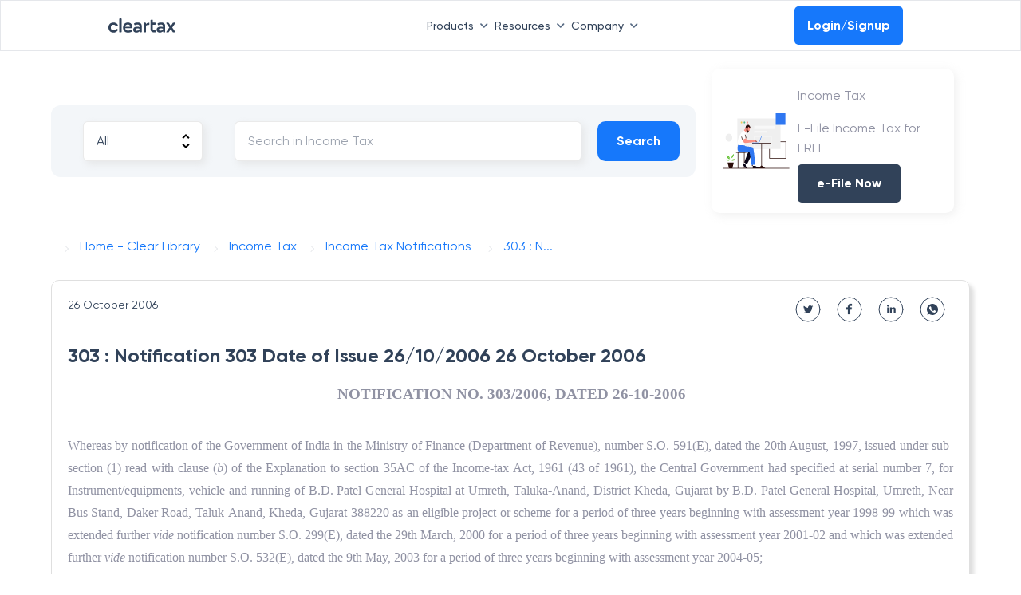

--- FILE ---
content_type: text/css
request_url: https://assets1.cleartax-cdn.com/cleartax/images/1639120629_nottypot.css
body_size: 44374
content:
.ntypt-grid,
.ntypt-grid-fixed,
.ntypt-grid-unresp {
    width: 100%;
    padding-right: 1em;
    padding-left: 1em;
    margin-right: auto;
    margin-left: auto;
}
.ntypt-grid,
.ntypt-grid *,
.ntypt-grid-fixed,
.ntypt-grid-fixed *,
.ntypt-grid-unresp,
.ntypt-grid-unresp * {
    -moz-box-sizing: border-box;
    box-sizing: border-box;
}
.ntypt-form-grid .ntypt-col,
.ntypt-form-grid [class*="ntypt-col-"],
.ntypt-no-padding .ntypt-col,
.ntypt-no-padding [class*="ntypt-col-"] {
    padding-right: 0;
    padding-left: 0;
}
.ntypt-row {
    display: -ms-flexbox;
    display: -webkit-flex;
    display: -moz-box;
    display: flex;
    -ms-flex-wrap: wrap;
    -webkit-flex-wrap: wrap;
    flex-wrap: wrap;
    margin-right: -1em;
    margin-left: -1em;
}
.ntypt-col {
    -ms-flex-preferred-size: 0;
    -webkit-flex-basis: 0;
    flex-basis: 0;
    -ms-flex-positive: 1;
    -webkit-flex-grow: 1;
    -moz-box-flex: 1;
    flex-grow: 1;
    max-width: 100%;
}
.ntypt-col,
.ntypt-col-1,
.ntypt-col-10,
.ntypt-col-11,
.ntypt-col-12,
.ntypt-col-2,
.ntypt-col-3,
.ntypt-col-4,
.ntypt-col-5,
.ntypt-col-6,
.ntypt-col-7,
.ntypt-col-8,
.ntypt-col-9,
.ntypt-col-auto,
.ntypt-col-lg,
.ntypt-col-lg-1,
.ntypt-col-lg-10,
.ntypt-col-lg-11,
.ntypt-col-lg-12,
.ntypt-col-lg-2,
.ntypt-col-lg-3,
.ntypt-col-lg-4,
.ntypt-col-lg-5,
.ntypt-col-lg-6,
.ntypt-col-lg-7,
.ntypt-col-lg-8,
.ntypt-col-lg-9,
.ntypt-col-lg-auto,
.ntypt-col-md,
.ntypt-col-md-1,
.ntypt-col-md-10,
.ntypt-col-md-11,
.ntypt-col-md-12,
.ntypt-col-md-2,
.ntypt-col-md-3,
.ntypt-col-md-4,
.ntypt-col-md-5,
.ntypt-col-md-6,
.ntypt-col-md-7,
.ntypt-col-md-8,
.ntypt-col-md-9,
.ntypt-col-md-auto,
.ntypt-col-sm,
.ntypt-col-sm-1,
.ntypt-col-sm-10,
.ntypt-col-sm-11,
.ntypt-col-sm-12,
.ntypt-col-sm-2,
.ntypt-col-sm-3,
.ntypt-col-sm-4,
.ntypt-col-sm-5,
.ntypt-col-sm-6,
.ntypt-col-sm-7,
.ntypt-col-sm-8,
.ntypt-col-sm-9,
.ntypt-col-sm-auto,
.ntypt-col-xl,
.ntypt-col-xl-1,
.ntypt-col-xl-10,
.ntypt-col-xl-11,
.ntypt-col-xl-12,
.ntypt-col-xl-2,
.ntypt-col-xl-3,
.ntypt-col-xl-4,
.ntypt-col-xl-5,
.ntypt-col-xl-6,
.ntypt-col-xl-7,
.ntypt-col-xl-8,
.ntypt-col-xl-9,
.ntypt-col-xl-auto {
    position: relative;
    width: 100%;
    min-height: 1px;
    padding-right: 1em;
    padding-left: 1em;
}
.ntypt-col-1 {
    -ms-flex: 0 0 8.333333%;
    -webkit-flex: 0 0 8.333333%;
    -moz-box-flex: 0;
    flex: 0 0 8.333333%;
    max-width: 8.333333%;
}
.ntypt-col-2 {
    -ms-flex: 0 0 16.666667%;
    -webkit-flex: 0 0 16.666667%;
    -moz-box-flex: 0;
    flex: 0 0 16.666667%;
    max-width: 16.666667%;
}
.ntypt-col-3 {
    -ms-flex: 0 0 25%;
    -webkit-flex: 0 0 25%;
    -moz-box-flex: 0;
    flex: 0 0 25%;
    max-width: 25%;
}
.ntypt-col-4 {
    -ms-flex: 0 0 33.333333%;
    -webkit-flex: 0 0 33.333333%;
    -moz-box-flex: 0;
    flex: 0 0 33.333333%;
    max-width: 33.333333%;
}
.ntypt-col-5 {
    -ms-flex: 0 0 41.666667%;
    -webkit-flex: 0 0 41.666667%;
    -moz-box-flex: 0;
    flex: 0 0 41.666667%;
    max-width: 41.666667%;
}
.ntypt-col-6 {
    -ms-flex: 0 0 50%;
    -webkit-flex: 0 0 50%;
    -moz-box-flex: 0;
    flex: 0 0 50%;
    max-width: 50%;
}
.ntypt-col-7 {
    -ms-flex: 0 0 58.333333%;
    -webkit-flex: 0 0 58.333333%;
    -moz-box-flex: 0;
    flex: 0 0 58.333333%;
    max-width: 58.333333%;
}
.ntypt-col-8 {
    -ms-flex: 0 0 66.666667%;
    -webkit-flex: 0 0 66.666667%;
    -moz-box-flex: 0;
    flex: 0 0 66.666667%;
    max-width: 66.666667%;
}
.ntypt-col-9 {
    -ms-flex: 0 0 75%;
    -webkit-flex: 0 0 75%;
    -moz-box-flex: 0;
    flex: 0 0 75%;
    max-width: 75%;
}
.ntypt-col-10 {
    -ms-flex: 0 0 83.333333%;
    -webkit-flex: 0 0 83.333333%;
    -moz-box-flex: 0;
    flex: 0 0 83.333333%;
    max-width: 83.333333%;
}
.ntypt-col-11 {
    -ms-flex: 0 0 91.666667%;
    -webkit-flex: 0 0 91.666667%;
    -moz-box-flex: 0;
    flex: 0 0 91.666667%;
    max-width: 91.666667%;
}
.ntypt-col-12 {
    -ms-flex: 0 0 100%;
    -webkit-flex: 0 0 100%;
    -moz-box-flex: 0;
    flex: 0 0 100%;
    max-width: 100%;
}
.ntypt-col-auto {
    -ms-flex: 0 0 auto;
    -webkit-flex: 0 0 auto;
    -moz-box-flex: 0;
    flex: 0 0 auto;
    width: auto;
    max-width: none;
}
.ntypt-offset-1 {
    margin-left: 8.333333%;
}
.ntypt-offset-2 {
    margin-left: 16.666667%;
}
.ntypt-offset-3 {
    margin-left: 25%;
}
.ntypt-offset-4 {
    margin-left: 33.333333%;
}
.ntypt-offset-5 {
    margin-left: 41.666667%;
}
.ntypt-offset-6 {
    margin-left: 50%;
}
.ntypt-offset-7 {
    margin-left: 58.333333%;
}
.ntypt-offset-8 {
    margin-left: 66.666667%;
}
.ntypt-offset-9 {
    margin-left: 75%;
}
.ntypt-offset-10 {
    margin-left: 83.333333%;
}
.ntypt-offset-11 {
    margin-left: 91.666667%;
}
@media (min-width: 576px) {
    .ntypt-grid.ntypt-grid-fixed {
        max-width: 540px;
    }
    .ntypt-grid .ntypt-col-sm {
        -ms-flex-preferred-size: 0;
        -webkit-flex-basis: 0;
        flex-basis: 0;
        -ms-flex-positive: 1;
        -webkit-flex-grow: 1;
        -moz-box-flex: 1;
        flex-grow: 1;
        max-width: 100%;
    }
    .ntypt-grid .ntypt-col-sm-auto {
        -ms-flex: 0 0 auto;
        -webkit-flex: 0 0 auto;
        -moz-box-flex: 0;
        flex: 0 0 auto;
        width: auto;
        max-width: none;
    }
    .ntypt-grid .ntypt-col-sm-1 {
        -ms-flex: 0 0 8.333333%;
        -webkit-flex: 0 0 8.333333%;
        -moz-box-flex: 0;
        flex: 0 0 8.333333%;
        max-width: 8.333333%;
    }
    .ntypt-grid .ntypt-col-sm-2 {
        -ms-flex: 0 0 16.666667%;
        -webkit-flex: 0 0 16.666667%;
        -moz-box-flex: 0;
        flex: 0 0 16.666667%;
        max-width: 16.666667%;
    }
    .ntypt-grid .ntypt-col-sm-3 {
        -ms-flex: 0 0 25%;
        -webkit-flex: 0 0 25%;
        -moz-box-flex: 0;
        flex: 0 0 25%;
        max-width: 25%;
    }
    .ntypt-grid .ntypt-col-sm-4 {
        -ms-flex: 0 0 33.333333%;
        -webkit-flex: 0 0 33.333333%;
        -moz-box-flex: 0;
        flex: 0 0 33.333333%;
        max-width: 33.333333%;
    }
    .ntypt-grid .ntypt-col-sm-5 {
        -ms-flex: 0 0 41.666667%;
        -webkit-flex: 0 0 41.666667%;
        -moz-box-flex: 0;
        flex: 0 0 41.666667%;
        max-width: 41.666667%;
    }
    .ntypt-grid .ntypt-col-sm-6 {
        -ms-flex: 0 0 50%;
        -webkit-flex: 0 0 50%;
        -moz-box-flex: 0;
        flex: 0 0 50%;
        max-width: 50%;
    }
    .ntypt-grid .ntypt-col-sm-7 {
        -ms-flex: 0 0 58.333333%;
        -webkit-flex: 0 0 58.333333%;
        -moz-box-flex: 0;
        flex: 0 0 58.333333%;
        max-width: 58.333333%;
    }
    .ntypt-grid .ntypt-col-sm-8 {
        -ms-flex: 0 0 66.666667%;
        -webkit-flex: 0 0 66.666667%;
        -moz-box-flex: 0;
        flex: 0 0 66.666667%;
        max-width: 66.666667%;
    }
    .ntypt-grid .ntypt-col-sm-9 {
        -ms-flex: 0 0 75%;
        -webkit-flex: 0 0 75%;
        -moz-box-flex: 0;
        flex: 0 0 75%;
        max-width: 75%;
    }
    .ntypt-grid .ntypt-col-sm-10 {
        -ms-flex: 0 0 83.333333%;
        -webkit-flex: 0 0 83.333333%;
        -moz-box-flex: 0;
        flex: 0 0 83.333333%;
        max-width: 83.333333%;
    }
    .ntypt-grid .ntypt-col-sm-11 {
        -ms-flex: 0 0 91.666667%;
        -webkit-flex: 0 0 91.666667%;
        -moz-box-flex: 0;
        flex: 0 0 91.666667%;
        max-width: 91.666667%;
    }
    .ntypt-grid .ntypt-col-sm-12 {
        -ms-flex: 0 0 100%;
        -webkit-flex: 0 0 100%;
        -moz-box-flex: 0;
        flex: 0 0 100%;
        max-width: 100%;
    }
    .ntypt-grid .ntypt-offset-sm-0 {
        margin-left: 0;
    }
    .ntypt-grid .ntypt-offset-sm-1 {
        margin-left: 8.333333%;
    }
    .ntypt-grid .ntypt-offset-sm-2 {
        margin-left: 16.666667%;
    }
    .ntypt-grid .ntypt-offset-sm-3 {
        margin-left: 25%;
    }
    .ntypt-grid .ntypt-offset-sm-4 {
        margin-left: 33.333333%;
    }
    .ntypt-grid .ntypt-offset-sm-5 {
        margin-left: 41.666667%;
    }
    .ntypt-grid .ntypt-offset-sm-6 {
        margin-left: 50%;
    }
    .ntypt-grid .ntypt-offset-sm-7 {
        margin-left: 58.333333%;
    }
    .ntypt-grid .ntypt-offset-sm-8 {
        margin-left: 66.666667%;
    }
    .ntypt-grid .ntypt-offset-sm-9 {
        margin-left: 75%;
    }
    .ntypt-grid .ntypt-offset-sm-10 {
        margin-left: 83.333333%;
    }
    .ntypt-grid .ntypt-offset-sm-11 {
        margin-left: 91.666667%;
    }
    .ntypt-grid .ntypt-push-sm-0 {
        left: auto;
    }
    .ntypt-grid .ntypt-push-sm-1 {
        left: 8.33333333%;
    }
    .ntypt-grid .ntypt-push-sm-2 {
        left: 16.66666667%;
    }
    .ntypt-grid .ntypt-push-sm-3 {
        left: 25%;
    }
    .ntypt-grid .ntypt-push-sm-4 {
        left: 33.33333333%;
    }
    .ntypt-grid .ntypt-push-sm-5 {
        left: 41.66666667%;
    }
    .ntypt-grid .ntypt-push-sm-6 {
        left: 50%;
    }
    .ntypt-grid .ntypt-push-sm-7 {
        left: 58.33333333%;
    }
    .ntypt-grid .ntypt-push-sm-8 {
        left: 66.66666667%;
    }
    .ntypt-grid .ntypt-push-sm-9 {
        left: 75%;
    }
    .ntypt-grid .ntypt-push-sm-10 {
        left: 83.33333333%;
    }
    .ntypt-grid .ntypt-push-sm-11 {
        left: 91.66666667%;
    }
    .ntypt-grid .ntypt-push-sm-12 {
        left: 100%;
    }
    .ntypt-grid .ntypt-pull-sm-0 {
        right: auto;
    }
    .ntypt-grid .ntypt-pull-sm-1 {
        right: 8.33333333%;
    }
    .ntypt-grid .ntypt-pull-sm-2 {
        right: 16.66666667%;
    }
    .ntypt-grid .ntypt-pull-sm-3 {
        right: 25%;
    }
    .ntypt-grid .ntypt-pull-sm-4 {
        right: 33.33333333%;
    }
    .ntypt-grid .ntypt-pull-sm-5 {
        right: 41.66666667%;
    }
    .ntypt-grid .ntypt-pull-sm-6 {
        right: 50%;
    }
    .ntypt-grid .ntypt-pull-sm-7 {
        right: 58.33333333%;
    }
    .ntypt-grid .ntypt-pull-sm-8 {
        right: 66.66666667%;
    }
    .ntypt-grid .ntypt-pull-sm-9 {
        right: 75%;
    }
    .ntypt-grid .ntypt-pull-sm-10 {
        right: 83.33333333%;
    }
    .ntypt-grid .ntypt-pull-sm-11 {
        right: 91.66666667%;
    }
    .ntypt-grid .ntypt-pull-sm-12 {
        right: 100%;
    }
}
@media (min-width: 768px) {
    .ntypt-grid.ntypt-grid-fixed {
        max-width: 720px;
    }
    .ntypt-grid .ntypt-col-md {
        -ms-flex-preferred-size: 0;
        -webkit-flex-basis: 0;
        flex-basis: 0;
        -ms-flex-positive: 1;
        -webkit-flex-grow: 1;
        -moz-box-flex: 1;
        flex-grow: 1;
        max-width: 100%;
    }
    .ntypt-grid .ntypt-col-md-auto {
        -ms-flex: 0 0 auto;
        -webkit-flex: 0 0 auto;
        -moz-box-flex: 0;
        flex: 0 0 auto;
        width: auto;
        max-width: none;
    }
    .ntypt-grid .ntypt-col-md-1 {
        -ms-flex: 0 0 8.333333%;
        -webkit-flex: 0 0 8.333333%;
        -moz-box-flex: 0;
        flex: 0 0 8.333333%;
        max-width: 8.333333%;
    }
    .ntypt-grid .ntypt-col-md-2 {
        -ms-flex: 0 0 16.666667%;
        -webkit-flex: 0 0 16.666667%;
        -moz-box-flex: 0;
        flex: 0 0 16.666667%;
        max-width: 16.666667%;
    }
    .ntypt-grid .ntypt-col-md-3 {
        -ms-flex: 0 0 25%;
        -webkit-flex: 0 0 25%;
        -moz-box-flex: 0;
        flex: 0 0 25%;
        max-width: 25%;
    }
    .ntypt-grid .ntypt-col-md-4 {
        -ms-flex: 0 0 33.333333%;
        -webkit-flex: 0 0 33.333333%;
        -moz-box-flex: 0;
        flex: 0 0 33.333333%;
        max-width: 33.333333%;
    }
    .ntypt-grid .ntypt-col-md-5 {
        -ms-flex: 0 0 41.666667%;
        -webkit-flex: 0 0 41.666667%;
        -moz-box-flex: 0;
        flex: 0 0 41.666667%;
        max-width: 41.666667%;
    }
    .ntypt-grid .ntypt-col-md-6 {
        -ms-flex: 0 0 50%;
        -webkit-flex: 0 0 50%;
        -moz-box-flex: 0;
        flex: 0 0 50%;
        max-width: 50%;
    }
    .ntypt-grid .ntypt-col-md-7 {
        -ms-flex: 0 0 58.333333%;
        -webkit-flex: 0 0 58.333333%;
        -moz-box-flex: 0;
        flex: 0 0 58.333333%;
        max-width: 58.333333%;
    }
    .ntypt-grid .ntypt-col-md-8 {
        -ms-flex: 0 0 66.666667%;
        -webkit-flex: 0 0 66.666667%;
        -moz-box-flex: 0;
        flex: 0 0 66.666667%;
        max-width: 66.666667%;
    }
    .ntypt-grid .ntypt-col-md-9 {
        -ms-flex: 0 0 75%;
        -webkit-flex: 0 0 75%;
        -moz-box-flex: 0;
        flex: 0 0 75%;
        max-width: 75%;
    }
    .ntypt-grid .ntypt-col-md-10 {
        -ms-flex: 0 0 83.333333%;
        -webkit-flex: 0 0 83.333333%;
        -moz-box-flex: 0;
        flex: 0 0 83.333333%;
        max-width: 83.333333%;
    }
    .ntypt-grid .ntypt-col-md-11 {
        -ms-flex: 0 0 91.666667%;
        -webkit-flex: 0 0 91.666667%;
        -moz-box-flex: 0;
        flex: 0 0 91.666667%;
        max-width: 91.666667%;
    }
    .ntypt-grid .ntypt-col-md-12 {
        -ms-flex: 0 0 100%;
        -webkit-flex: 0 0 100%;
        -moz-box-flex: 0;
        flex: 0 0 100%;
        max-width: 100%;
    }
    .ntypt-grid .ntypt-offset-md-0 {
        margin-left: 0;
    }
    .ntypt-grid .ntypt-offset-md-1 {
        margin-left: 8.333333%;
    }
    .ntypt-grid .ntypt-offset-md-2 {
        margin-left: 16.666667%;
    }
    .ntypt-grid .ntypt-offset-md-3 {
        margin-left: 25%;
    }
    .ntypt-grid .ntypt-offset-md-4 {
        margin-left: 33.333333%;
    }
    .ntypt-grid .ntypt-offset-md-5 {
        margin-left: 41.666667%;
    }
    .ntypt-grid .ntypt-offset-md-6 {
        margin-left: 50%;
    }
    .ntypt-grid .ntypt-offset-md-7 {
        margin-left: 58.333333%;
    }
    .ntypt-grid .ntypt-offset-md-8 {
        margin-left: 66.666667%;
    }
    .ntypt-grid .ntypt-offset-md-9 {
        margin-left: 75%;
    }
    .ntypt-grid .ntypt-offset-md-10 {
        margin-left: 83.333333%;
    }
    .ntypt-grid .ntypt-offset-md-11 {
        margin-left: 91.666667%;
    }
    .ntypt-grid .ntypt-push-md-0 {
        left: auto;
    }
    .ntypt-grid .ntypt-push-md-1 {
        left: 8.33333333%;
    }
    .ntypt-grid .ntypt-push-md-2 {
        left: 16.66666667%;
    }
    .ntypt-grid .ntypt-push-md-3 {
        left: 25%;
    }
    .ntypt-grid .ntypt-push-md-4 {
        left: 33.33333333%;
    }
    .ntypt-grid .ntypt-push-md-5 {
        left: 41.66666667%;
    }
    .ntypt-grid .ntypt-push-md-6 {
        left: 50%;
    }
    .ntypt-grid .ntypt-push-md-7 {
        left: 58.33333333%;
    }
    .ntypt-grid .ntypt-push-md-8 {
        left: 66.66666667%;
    }
    .ntypt-grid .ntypt-push-md-9 {
        left: 75%;
    }
    .ntypt-grid .ntypt-push-md-10 {
        left: 83.33333333%;
    }
    .ntypt-grid .ntypt-push-md-11 {
        left: 91.66666667%;
    }
    .ntypt-grid .ntypt-push-md-12 {
        left: 100%;
    }
    .ntypt-grid .ntypt-pull-md-0 {
        right: auto;
    }
    .ntypt-grid .ntypt-pull-md-1 {
        right: 8.33333333%;
    }
    .ntypt-grid .ntypt-pull-md-2 {
        right: 16.66666667%;
    }
    .ntypt-grid .ntypt-pull-md-3 {
        right: 25%;
    }
    .ntypt-grid .ntypt-pull-md-4 {
        right: 33.33333333%;
    }
    .ntypt-grid .ntypt-pull-md-5 {
        right: 41.66666667%;
    }
    .ntypt-grid .ntypt-pull-md-6 {
        right: 50%;
    }
    .ntypt-grid .ntypt-pull-md-7 {
        right: 58.33333333%;
    }
    .ntypt-grid .ntypt-pull-md-8 {
        right: 66.66666667%;
    }
    .ntypt-grid .ntypt-pull-md-9 {
        right: 75%;
    }
    .ntypt-grid .ntypt-pull-md-10 {
        right: 83.33333333%;
    }
    .ntypt-grid .ntypt-pull-md-11 {
        right: 91.66666667%;
    }
    .ntypt-grid .ntypt-pull-md-12 {
        right: 100%;
    }
}
@media (min-width: 992px) {
    .ntypt-grid.ntypt-grid-fixed {
        max-width: 960px;
    }
    .ntypt-grid .ntypt-col-lg {
        -ms-flex-preferred-size: 0;
        -webkit-flex-basis: 0;
        flex-basis: 0;
        -ms-flex-positive: 1;
        -webkit-flex-grow: 1;
        -moz-box-flex: 1;
        flex-grow: 1;
        max-width: 100%;
    }
    .ntypt-grid .ntypt-col-lg-auto {
        -ms-flex: 0 0 auto;
        -webkit-flex: 0 0 auto;
        -moz-box-flex: 0;
        flex: 0 0 auto;
        width: auto;
        max-width: none;
    }
    .ntypt-grid .ntypt-col-lg-1 {
        -ms-flex: 0 0 8.333333%;
        -webkit-flex: 0 0 8.333333%;
        -moz-box-flex: 0;
        flex: 0 0 8.333333%;
        max-width: 8.333333%;
    }
    .ntypt-grid .ntypt-col-lg-2 {
        -ms-flex: 0 0 16.666667%;
        -webkit-flex: 0 0 16.666667%;
        -moz-box-flex: 0;
        flex: 0 0 16.666667%;
        max-width: 16.666667%;
    }
    .ntypt-grid .ntypt-col-lg-3 {
        -ms-flex: 0 0 25%;
        -webkit-flex: 0 0 25%;
        -moz-box-flex: 0;
        flex: 0 0 25%;
        max-width: 25%;
    }
    .ntypt-grid .ntypt-col-lg-4 {
        -ms-flex: 0 0 33.333333%;
        -webkit-flex: 0 0 33.333333%;
        -moz-box-flex: 0;
        flex: 0 0 33.333333%;
        max-width: 33.333333%;
    }
    .ntypt-grid .ntypt-col-lg-5 {
        -ms-flex: 0 0 41.666667%;
        -webkit-flex: 0 0 41.666667%;
        -moz-box-flex: 0;
        flex: 0 0 41.666667%;
        max-width: 41.666667%;
    }
    .ntypt-grid .ntypt-col-lg-6 {
        -ms-flex: 0 0 50%;
        -webkit-flex: 0 0 50%;
        -moz-box-flex: 0;
        flex: 0 0 50%;
        max-width: 50%;
    }
    .ntypt-grid .ntypt-col-lg-7 {
        -ms-flex: 0 0 58.333333%;
        -webkit-flex: 0 0 58.333333%;
        -moz-box-flex: 0;
        flex: 0 0 58.333333%;
        max-width: 58.333333%;
    }
    .ntypt-grid .ntypt-col-lg-8 {
        -ms-flex: 0 0 66.666667%;
        -webkit-flex: 0 0 66.666667%;
        -moz-box-flex: 0;
        flex: 0 0 66.666667%;
        max-width: 66.666667%;
    }
    .ntypt-grid .ntypt-col-lg-9 {
        -ms-flex: 0 0 75%;
        -webkit-flex: 0 0 75%;
        -moz-box-flex: 0;
        flex: 0 0 75%;
        max-width: 75%;
    }
    .ntypt-grid .ntypt-col-lg-10 {
        -ms-flex: 0 0 83.333333%;
        -webkit-flex: 0 0 83.333333%;
        -moz-box-flex: 0;
        flex: 0 0 83.333333%;
        max-width: 83.333333%;
    }
    .ntypt-grid .ntypt-col-lg-11 {
        -ms-flex: 0 0 91.666667%;
        -webkit-flex: 0 0 91.666667%;
        -moz-box-flex: 0;
        flex: 0 0 91.666667%;
        max-width: 91.666667%;
    }
    .ntypt-grid .ntypt-col-lg-12 {
        -ms-flex: 0 0 100%;
        -webkit-flex: 0 0 100%;
        -moz-box-flex: 0;
        flex: 0 0 100%;
        max-width: 100%;
    }
    .ntypt-grid .ntypt-offset-lg-0 {
        margin-left: 0;
    }
    .ntypt-grid .ntypt-offset-lg-1 {
        margin-left: 8.333333%;
    }
    .ntypt-grid .ntypt-offset-lg-2 {
        margin-left: 16.666667%;
    }
    .ntypt-grid .ntypt-offset-lg-3 {
        margin-left: 25%;
    }
    .ntypt-grid .ntypt-offset-lg-4 {
        margin-left: 33.333333%;
    }
    .ntypt-grid .ntypt-offset-lg-5 {
        margin-left: 41.666667%;
    }
    .ntypt-grid .ntypt-offset-lg-6 {
        margin-left: 50%;
    }
    .ntypt-grid .ntypt-offset-lg-7 {
        margin-left: 58.333333%;
    }
    .ntypt-grid .ntypt-offset-lg-8 {
        margin-left: 66.666667%;
    }
    .ntypt-grid .ntypt-offset-lg-9 {
        margin-left: 75%;
    }
    .ntypt-grid .ntypt-offset-lg-10 {
        margin-left: 83.333333%;
    }
    .ntypt-grid .ntypt-offset-lg-11 {
        margin-left: 91.666667%;
    }
    .ntypt-grid .ntypt-push-lg-0 {
        left: auto;
    }
    .ntypt-grid .ntypt-push-lg-1 {
        left: 8.33333333%;
    }
    .ntypt-grid .ntypt-push-lg-2 {
        left: 16.66666667%;
    }
    .ntypt-grid .ntypt-push-lg-3 {
        left: 25%;
    }
    .ntypt-grid .ntypt-push-lg-4 {
        left: 33.33333333%;
    }
    .ntypt-grid .ntypt-push-lg-5 {
        left: 41.66666667%;
    }
    .ntypt-grid .ntypt-push-lg-6 {
        left: 50%;
    }
    .ntypt-grid .ntypt-push-lg-7 {
        left: 58.33333333%;
    }
    .ntypt-grid .ntypt-push-lg-8 {
        left: 66.66666667%;
    }
    .ntypt-grid .ntypt-push-lg-9 {
        left: 75%;
    }
    .ntypt-grid .ntypt-push-lg-10 {
        left: 83.33333333%;
    }
    .ntypt-grid .ntypt-push-lg-11 {
        left: 91.66666667%;
    }
    .ntypt-grid .ntypt-push-lg-12 {
        left: 100%;
    }
    .ntypt-grid .ntypt-pull-lg-0 {
        right: auto;
    }
    .ntypt-grid .ntypt-pull-lg-1 {
        right: 8.33333333%;
    }
    .ntypt-grid .ntypt-pull-lg-2 {
        right: 16.66666667%;
    }
    .ntypt-grid .ntypt-pull-lg-3 {
        right: 25%;
    }
    .ntypt-grid .ntypt-pull-lg-4 {
        right: 33.33333333%;
    }
    .ntypt-grid .ntypt-pull-lg-5 {
        right: 41.66666667%;
    }
    .ntypt-grid .ntypt-pull-lg-6 {
        right: 50%;
    }
    .ntypt-grid .ntypt-pull-lg-7 {
        right: 58.33333333%;
    }
    .ntypt-grid .ntypt-pull-lg-8 {
        right: 66.66666667%;
    }
    .ntypt-grid .ntypt-pull-lg-9 {
        right: 75%;
    }
    .ntypt-grid .ntypt-pull-lg-10 {
        right: 83.33333333%;
    }
    .ntypt-grid .ntypt-pull-lg-11 {
        right: 91.66666667%;
    }
    .ntypt-grid .ntypt-pull-lg-12 {
        right: 100%;
    }
}
@media (min-width: 1200px) {
    .ntypt-grid.ntypt-grid-fixed {
        max-width: 1140px;
    }
    .ntypt-grid .ntypt-col-xl {
        -ms-flex-preferred-size: 0;
        -webkit-flex-basis: 0;
        flex-basis: 0;
        -ms-flex-positive: 1;
        -webkit-flex-grow: 1;
        -moz-box-flex: 1;
        flex-grow: 1;
        max-width: 100%;
    }
    .ntypt-grid .ntypt-col-xl-auto {
        -ms-flex: 0 0 auto;
        -webkit-flex: 0 0 auto;
        -moz-box-flex: 0;
        flex: 0 0 auto;
        width: auto;
        max-width: none;
    }
    .ntypt-grid .ntypt-col-xl-1 {
        -ms-flex: 0 0 8.333333%;
        -webkit-flex: 0 0 8.333333%;
        -moz-box-flex: 0;
        flex: 0 0 8.333333%;
        max-width: 8.333333%;
    }
    .ntypt-grid .ntypt-col-xl-2 {
        -ms-flex: 0 0 16.666667%;
        -webkit-flex: 0 0 16.666667%;
        -moz-box-flex: 0;
        flex: 0 0 16.666667%;
        max-width: 16.666667%;
    }
    .ntypt-grid .ntypt-col-xl-3 {
        -ms-flex: 0 0 25%;
        -webkit-flex: 0 0 25%;
        -moz-box-flex: 0;
        flex: 0 0 25%;
        max-width: 25%;
    }
    .ntypt-grid .ntypt-col-xl-4 {
        -ms-flex: 0 0 33.333333%;
        -webkit-flex: 0 0 33.333333%;
        -moz-box-flex: 0;
        flex: 0 0 33.333333%;
        max-width: 33.333333%;
    }
    .ntypt-grid .ntypt-col-xl-5 {
        -ms-flex: 0 0 41.666667%;
        -webkit-flex: 0 0 41.666667%;
        -moz-box-flex: 0;
        flex: 0 0 41.666667%;
        max-width: 41.666667%;
    }
    .ntypt-grid .ntypt-col-xl-6 {
        -ms-flex: 0 0 50%;
        -webkit-flex: 0 0 50%;
        -moz-box-flex: 0;
        flex: 0 0 50%;
        max-width: 50%;
    }
    .ntypt-grid .ntypt-col-xl-7 {
        -ms-flex: 0 0 58.333333%;
        -webkit-flex: 0 0 58.333333%;
        -moz-box-flex: 0;
        flex: 0 0 58.333333%;
        max-width: 58.333333%;
    }
    .ntypt-grid .ntypt-col-xl-8 {
        -ms-flex: 0 0 66.666667%;
        -webkit-flex: 0 0 66.666667%;
        -moz-box-flex: 0;
        flex: 0 0 66.666667%;
        max-width: 66.666667%;
    }
    .ntypt-grid .ntypt-col-xl-9 {
        -ms-flex: 0 0 75%;
        -webkit-flex: 0 0 75%;
        -moz-box-flex: 0;
        flex: 0 0 75%;
        max-width: 75%;
    }
    .ntypt-grid .ntypt-col-xl-10 {
        -ms-flex: 0 0 83.333333%;
        -webkit-flex: 0 0 83.333333%;
        -moz-box-flex: 0;
        flex: 0 0 83.333333%;
        max-width: 83.333333%;
    }
    .ntypt-grid .ntypt-col-xl-11 {
        -ms-flex: 0 0 91.666667%;
        -webkit-flex: 0 0 91.666667%;
        -moz-box-flex: 0;
        flex: 0 0 91.666667%;
        max-width: 91.666667%;
    }
    .ntypt-grid .ntypt-col-xl-12 {
        -ms-flex: 0 0 100%;
        -webkit-flex: 0 0 100%;
        -moz-box-flex: 0;
        flex: 0 0 100%;
        max-width: 100%;
    }
    .ntypt-grid .ntypt-offset-xl-0 {
        margin-left: 0;
    }
    .ntypt-grid .ntypt-offset-xl-1 {
        margin-left: 8.333333%;
    }
    .ntypt-grid .ntypt-offset-xl-2 {
        margin-left: 16.666667%;
    }
    .ntypt-grid .ntypt-offset-xl-3 {
        margin-left: 25%;
    }
    .ntypt-grid .ntypt-offset-xl-4 {
        margin-left: 33.333333%;
    }
    .ntypt-grid .ntypt-offset-xl-5 {
        margin-left: 41.666667%;
    }
    .ntypt-grid .ntypt-offset-xl-6 {
        margin-left: 50%;
    }
    .ntypt-grid .ntypt-offset-xl-7 {
        margin-left: 58.333333%;
    }
    .ntypt-grid .ntypt-offset-xl-8 {
        margin-left: 66.666667%;
    }
    .ntypt-grid .ntypt-offset-xl-9 {
        margin-left: 75%;
    }
    .ntypt-grid .ntypt-offset-xl-10 {
        margin-left: 83.333333%;
    }
    .ntypt-grid .ntypt-offset-xl-11 {
        margin-left: 91.666667%;
    }
    .ntypt-grid .ntypt-push-xl-0 {
        left: auto;
    }
    .ntypt-grid .ntypt-push-xl-1 {
        left: 8.33333333%;
    }
    .ntypt-grid .ntypt-push-xl-2 {
        left: 16.66666667%;
    }
    .ntypt-grid .ntypt-push-xl-3 {
        left: 25%;
    }
    .ntypt-grid .ntypt-push-xl-4 {
        left: 33.33333333%;
    }
    .ntypt-grid .ntypt-push-xl-5 {
        left: 41.66666667%;
    }
    .ntypt-grid .ntypt-push-xl-6 {
        left: 50%;
    }
    .ntypt-grid .ntypt-push-xl-7 {
        left: 58.33333333%;
    }
    .ntypt-grid .ntypt-push-xl-8 {
        left: 66.66666667%;
    }
    .ntypt-grid .ntypt-push-xl-9 {
        left: 75%;
    }
    .ntypt-grid .ntypt-push-xl-10 {
        left: 83.33333333%;
    }
    .ntypt-grid .ntypt-push-xl-11 {
        left: 91.66666667%;
    }
    .ntypt-grid .ntypt-push-xl-12 {
        left: 100%;
    }
    .ntypt-grid .ntypt-pull-xl-0 {
        right: auto;
    }
    .ntypt-grid .ntypt-pull-xl-1 {
        right: 8.33333333%;
    }
    .ntypt-grid .ntypt-pull-xl-2 {
        right: 16.66666667%;
    }
    .ntypt-grid .ntypt-pull-xl-3 {
        right: 25%;
    }
    .ntypt-grid .ntypt-pull-xl-4 {
        right: 33.33333333%;
    }
    .ntypt-grid .ntypt-pull-xl-5 {
        right: 41.66666667%;
    }
    .ntypt-grid .ntypt-pull-xl-6 {
        right: 50%;
    }
    .ntypt-grid .ntypt-pull-xl-7 {
        right: 58.33333333%;
    }
    .ntypt-grid .ntypt-pull-xl-8 {
        right: 66.66666667%;
    }
    .ntypt-grid .ntypt-pull-xl-9 {
        right: 75%;
    }
    .ntypt-grid .ntypt-pull-xl-10 {
        right: 83.33333333%;
    }
    .ntypt-grid .ntypt-pull-xl-11 {
        right: 91.66666667%;
    }
    .ntypt-grid .ntypt-pull-xl-12 {
        right: 100%;
    }
}
.ntypt-align-items-start {
    -ms-flex-align: start !important;
    -webkit-align-items: flex-start !important;
    -moz-box-align: start !important;
    align-items: flex-start !important;
}
.ntypt-align-items-center {
    -ms-flex-align: center !important;
    -webkit-align-items: center !important;
    -moz-box-align: center !important;
    align-items: center !important;
}
.ntypt-align-items-end {
    -ms-flex-align: end !important;
    -webkit-align-items: flex-end !important;
    -moz-box-align: end !important;
    align-items: flex-end !important;
}
.ntypt-justify-content-start {
    -ms-flex-pack: start !important;
    -webkit-justify-content: flex-start !important;
    -moz-box-pack: start !important;
    justify-content: flex-start !important;
}
.ntypt-justify-content-center {
    -ms-flex-pack: center !important;
    -webkit-justify-content: center !important;
    -moz-box-pack: center !important;
    justify-content: center !important;
}
.ntypt-justify-content-end {
    -ms-flex-pack: end !important;
    -webkit-justify-content: flex-end !important;
    -moz-box-pack: end !important;
    justify-content: flex-end !important;
}
.ntypt-justify-content-around {
    -ms-flex-pack: distribute !important;
    -webkit-justify-content: space-around !important;
    justify-content: space-around !important;
}
.ntypt-justify-content-between {
    -ms-flex-pack: justify !important;
    -webkit-justify-content: space-between !important;
    -moz-box-pack: justify !important;
    justify-content: space-between !important;
}
.ntypt-ios .ntypt-toast-message {
    line-height: 1.857143em;
    border-radius: 1.785715em;
}
.ntypt-ios .ntypt-alert-title {
    margin: 0.277778em 0;
    font-size: 1.125em;
    text-align: center;
}
.ntypt-ios .ntypt-alert-message {
    margin: 0.357143em 0;
    font-size: 0.875em;
    text-align: center;
}
.ntypt-ios.ntypt-prompt-input.ntypt-font {
    margin-top: 1em;
    border-radius: 0.5em;
    border-width: 1px;
    border-style: solid;
}
.ntypt-ios.ntypt-prompt-input:after,
.ntypt-ios.ntypt-prompt-input:before {
    display: none;
}
.ntypt-ios.ntypt-prompt-input .ntypt-textfield {
    height: 1.75em;
    line-height: 1.75em;
    padding: 0 0.25em;
}
.ntypt-ios.ntypt-prompt-input .ntypt-label {
    height: 1.75em;
    line-height: 1.75em;
    padding-left: 0.25em;
}
.ntypt-ios.ntypt-primary .ntypt-toast-background {
    background: #3f97f6;
    color: #fff;
}
.ntypt-ios.ntypt-secondary .ntypt-toast-background {
    background: #90979e;
    color: #fff;
}
.ntypt-ios.ntypt-success .ntypt-toast-background {
    background: #43be5f;
    color: #fff;
}
.ntypt-ios.ntypt-danger .ntypt-toast-background {
    background: #f5504e;
    color: #fff;
}
.ntypt-ios.ntypt-warning .ntypt-toast-background {
    background: #f8b042;
    color: #fff;
}
.ntypt-ios.ntypt-info .ntypt-toast-background {
    background: #5bb7c5;
    color: #fff;
}
.ntypt-ios .ntypt-toast-background {
    background: rgba(0, 0, 0, 0.8);
    color: #fff;
}
.ntypt-ios.ntypt-prompt-input {
    border-color: #ccc;
}
.ntypt-ios.ntypt-color-none .ntypt-snackbar-button.ntypt-button {
    color: #1678fb;
}
.ntypt-ios-dark .ntypt-toast-background {
    background: hsla(0, 0%, 100%, 0.8);
    color: #314259;
}
.ntypt-ios-dark.ntypt-prompt-input {
    border-color: #333;
}
.ntypt-ios-dark.ntypt-color-none .ntypt-snackbar-button.ntypt-button {
    color: #ff9f0a;
}
.ntypt-material .ntypt-toast-message {
    border-radius: 1.571429em;
}
.ntypt-material .ntypt-toast-background {
    background: #444;
    color: #fff;
}
.ntypt-material.ntypt-prompt-input.ntypt-font {
    margin: 1.5em 0 0;
}
.ntypt-material.ntypt-primary .ntypt-toast-background {
    background: #3f97f6;
    color: #fff;
}
.ntypt-material.ntypt-secondary .ntypt-toast-background {
    background: #90979e;
    color: #fff;
}
.ntypt-material.ntypt-success .ntypt-toast-background {
    background: #43be5f;
    color: #fff;
}
.ntypt-material.ntypt-danger .ntypt-toast-background {
    background: #f5504e;
    color: #fff;
}
.ntypt-material.ntypt-warning .ntypt-toast-background {
    background: #f8b042;
    color: #fff;
}
.ntypt-material.ntypt-info .ntypt-toast-background {
    background: #5bb7c5;
    color: #fff;
}
.ntypt-material.ntypt-color-none .ntypt-snackbar-button.ntypt-button {
    color: #488fed;
}
.ntypt-material-dark.ntypt-color-none .ntypt-snackbar-button.ntypt-button {
    color: #b5cff8;
}
.ntypt-windows.ntypt-prompt-input.ntypt-font {
    margin: 1em 0 0;
}
.ntypt-windows.ntypt-primary .ntypt-toast-background {
    background: #3f97f6;
    color: #fff;
}
.ntypt-windows.ntypt-secondary .ntypt-toast-background {
    background: #90979e;
    color: #fff;
}
.ntypt-windows.ntypt-success .ntypt-toast-background {
    background: #43be5f;
    color: #fff;
}
.ntypt-windows.ntypt-danger .ntypt-toast-background {
    background: #f5504e;
    color: #fff;
}
.ntypt-windows.ntypt-warning .ntypt-toast-background {
    background: #f8b042;
    color: #fff;
}
.ntypt-windows.ntypt-info .ntypt-toast-background {
    background: #5bb7c5;
    color: #fff;
}
.ntypt-windows .ntypt-toast-background {
    background: #333;
    color: #fff;
}
.ntypt-windows.ntypt-color-none .ntypt-snackbar-button.ntypt-button {
    color: #0b93ff;
}
.ntypt-windows-dark .ntypt-toast-background {
    background: #fff;
    color: #314259;
}
.ntypt-windows-dark.ntypt-color-none .ntypt-snackbar-button.ntypt-button {
    color: #0b93ff;
}
.ntypt-snackbar.ntypt-font .ntypt-popup,
.ntypt-snackbar.ntypt-font .ntypt-popup-body,
.ntypt-toast.ntypt-font .ntypt-popup,
.ntypt-toast.ntypt-font .ntypt-popup-body {
    background: 0 0;
    box-shadow: none;
    border: 0;
    border-radius: 0;
    margin: 0;
    pointer-events: none;
}
.ntypt-toast.ntypt-font .ntypt-popup-content {
    text-align: center;
    padding-bottom: 4em;
}
.ntypt-toast-message {
    display: inline-block;
    min-width: 10em;
    max-width: 50em;
    padding: 0.857143em 2em;
    font-size: 0.875em;
    line-height: 1.428572;
}
.ntypt-snackbar-cont {
    display: -webkit-flex;
    display: -moz-box;
    display: -ms-flexbox;
    display: flex;
    -webkit-align-items: center;
    -moz-box-align: center;
    -ms-flex-align: center;
    align-items: center;
    min-width: 18em;
    max-width: 36em;
    margin: 0 auto;
    padding: 0.5em;
    pointer-events: auto;
}
.ntypt-snackbar-message {
    -webkit-flex: 1;
    -moz-box-flex: 1;
    -ms-flex: 1;
    flex: 1;
    padding: 0 1em;
    font-size: 0.875em;
    line-height: 2.571429em;
}
.ntypt-snackbar-button.ntypt-button.ntypt-font {
    margin: 0;
    color: #fff;
}
.ntypt-alert-content {
    max-width: 20em;
}
.ntypt-alert-title {
    margin: 0 0 1em;
    padding: 0;
    font-size: 1.428572em;
    font-weight: 700;
}
.ntypt-alert-message {
    margin: 1em 0;
    padding: 0;
    font-size: 1em;
}
.ntypt-font-icon:before {
    font-family: sans-serif;
    speak: none;
    font-style: normal;
    font-weight: 400;
    font-variant: normal;
    text-transform: none;
    -webkit-font-smoothing: antialiased;
    -moz-osx-font-smoothing: grayscale;
}
.ntypt-icon-aid:before {
    content: "\ea01";
}
.ntypt-icon-airplane:before {
    content: "\ea02";
}
.ntypt-icon-alarm2:before {
    content: "\ea03";
}
.ntypt-icon-arrow-down2:before {
    content: "\ea04";
}
.ntypt-icon-arrow-down5:before {
    content: "\ea05";
}
.ntypt-icon-arrow-left2:before {
    content: "\ea06";
}
.ntypt-icon-arrow-left5:before {
    content: "\ea07";
}
.ntypt-icon-arrow-right2:before {
    content: "\ea08";
}
.ntypt-icon-arrow-right5:before {
    content: "\ea09";
}
.ntypt-icon-arrow-up2:before {
    content: "\ea0a";
}
.ntypt-icon-arrow-up5:before {
    content: "\ea0b";
}
.ntypt-icon-attachment:before {
    content: "\ea0c";
}
.ntypt-icon-bars:before {
    content: "\ea0d";
}
.ntypt-icon-book:before {
    content: "\ea0e";
}
.ntypt-icon-brightness-contrast:before {
    content: "\ea0f";
}
.ntypt-icon-bubble:before {
    content: "\ea10";
}
.ntypt-icon-bubbles:before {
    content: "\ea11";
}
.ntypt-icon-bullhorn:before {
    content: "\ea12";
}
.ntypt-icon-calendar:before {
    content: "\ea13";
}
.ntypt-icon-camera:before {
    content: "\ea14";
}
.ntypt-icon-cart:before {
    content: "\ea15";
}
.ntypt-icon-checkmark:before {
    content: "\ea16";
}
.ntypt-icon-clock:before {
    content: "\ea17";
}
.ntypt-icon-close:before {
    content: "\ea18";
}
.ntypt-icon-cloud:before {
    content: "\ea19";
}
.ntypt-icon-cloud-download:before {
    content: "\ea1a";
}
.ntypt-icon-cloud-upload:before {
    content: "\ea1b";
}
.ntypt-icon-cogs:before {
    content: "\ea1c";
}
.ntypt-icon-compass:before {
    content: "\ea1d";
}
.ntypt-icon-connection:before {
    content: "\ea1e";
}
.ntypt-icon-copy2:before {
    content: "\ea1f";
}
.ntypt-icon-copy3:before {
    content: "\ea20";
}
.ntypt-icon-credit:before {
    content: "\ea21";
}
.ntypt-icon-disk:before {
    content: "\ea22";
}
.ntypt-icon-download:before {
    content: "\ea23";
}
.ntypt-icon-drawer:before {
    content: "\ea24";
}
.ntypt-icon-droplet:before {
    content: "\ea25";
}
.ntypt-icon-earth:before {
    content: "\ea26";
}
.ntypt-icon-eye:before {
    content: "\ea27";
}
.ntypt-icon-eye-blocked:before {
    content: "\ea28";
}
.ntypt-icon-fa-dollar:before {
    content: "\ea29";
}
.ntypt-icon-fa-ellipsis-h:before {
    content: "\ea2a";
}
.ntypt-icon-fa-facebook:before {
    content: "\ea2b";
}
.ntypt-icon-fa-globe:before {
    content: "\ea2c";
}
.ntypt-icon-fa-google:before {
    content: "\ea2d";
}
.ntypt-icon-fa-google-plus:before {
    content: "\ea2e";
}
.ntypt-icon-fa-leaf:before {
    content: "\ea2f";
}
.ntypt-icon-fa-mail-reply:before {
    content: "\ea30";
}
.ntypt-icon-fa-retweet:before {
    content: "\ea31";
}
.ntypt-icon-fa-rotate-left:before {
    content: "\ea32";
}
.ntypt-icon-fa-twitter:before {
    content: "\ea33";
}
.ntypt-icon-feed2:before {
    content: "\ea34";
}
.ntypt-icon-file4:before {
    content: "\ea35";
}
.ntypt-icon-film:before {
    content: "\ea36";
}
.ntypt-icon-flag:before {
    content: "\ea37";
}
.ntypt-icon-folder:before {
    content: "\ea38";
}
.ntypt-icon-forward:before {
    content: "\ea39";
}
.ntypt-icon-foundation-mail:before {
    content: "\ea3a";
}
.ntypt-icon-foundation-minus-circle:before {
    content: "\ea3b";
}
.ntypt-icon-gift:before {
    content: "\ea3c";
}
.ntypt-icon-globe:before {
    content: "\ea3d";
}
.ntypt-icon-heart:before {
    content: "\ea3e";
}
.ntypt-icon-heart2:before {
    content: "\ea3f";
}
.ntypt-icon-history:before {
    content: "\ea40";
}
.ntypt-icon-home:before {
    content: "\ea41";
}
.ntypt-icon-image2:before {
    content: "\ea42";
}
.ntypt-icon-ion-android-social-user:before {
    content: "\ea43";
}
.ntypt-icon-ion-android-system-windows:before {
    content: "\ea44";
}
.ntypt-icon-ion-bluetooth:before {
    content: "\ea45";
}
.ntypt-icon-ion-close-circled:before {
    content: "\ea46";
}
.ntypt-icon-ion-email:before {
    content: "\ea47";
}
.ntypt-icon-ion-ios7-arrow-back:before {
    content: "\ea48";
}
.ntypt-icon-ion-ios7-arrow-forward:before {
    content: "\ea49";
}
.ntypt-icon-ion-ios7-checkmark-empty:before {
    content: "\ea4a";
}
.ntypt-icon-ion-ios7-close-empty:before {
    content: "\ea4b";
}
.ntypt-icon-ion-ios7-close-outline:before {
    content: "\ea4c";
}
.ntypt-icon-ion-ios7-email:before {
    content: "\ea4d";
}
.ntypt-icon-ion-ios7-information-outline:before {
    content: "\ea4e";
}
.ntypt-icon-ion-ios7-plus-empty:before {
    content: "\ea4f";
}
.ntypt-icon-ion-iphone:before {
    content: "\ea50";
}
.ntypt-icon-ion-navigate:before {
    content: "\ea51";
}
.ntypt-icon-ion-social-facebook:before {
    content: "\ea52";
}
.ntypt-icon-ion-usb:before {
    content: "\ea53";
}
.ntypt-icon-key2:before {
    content: "\ea54";
}
.ntypt-icon-library:before {
    content: "\ea55";
}
.ntypt-icon-line-bubble:before {
    content: "\ea56";
}
.ntypt-icon-line-calendar:before {
    content: "\ea57";
}
.ntypt-icon-line-food:before {
    content: "\ea58";
}
.ntypt-icon-line-heart:before {
    content: "\ea59";
}
.ntypt-icon-line-key:before {
    content: "\ea5a";
}
.ntypt-icon-line-mail:before {
    content: "\ea5b";
}
.ntypt-icon-line-megaphone:before {
    content: "\ea5c";
}
.ntypt-icon-line-music:before {
    content: "\ea5d";
}
.ntypt-icon-line-note:before {
    content: "\ea5e";
}
.ntypt-icon-line-paperplane:before {
    content: "\ea5f";
}
.ntypt-icon-line-params:before {
    content: "\ea60";
}
.ntypt-icon-line-phone:before {
    content: "\ea61";
}
.ntypt-icon-line-settings:before {
    content: "\ea62";
}
.ntypt-icon-line-star:before {
    content: "\ea63";
}
.ntypt-icon-line-t-shirt:before {
    content: "\ea64";
}
.ntypt-icon-line-tag:before {
    content: "\ea65";
}
.ntypt-icon-line-user:before {
    content: "\ea66";
}
.ntypt-icon-line-world:before {
    content: "\ea67";
}
.ntypt-icon-link:before {
    content: "\ea68";
}
.ntypt-icon-location:before {
    content: "\ea69";
}
.ntypt-icon-lock:before {
    content: "\ea6a";
}
.ntypt-icon-lock2:before {
    content: "\ea6b";
}
.ntypt-icon-loop2:before {
    content: "\ea6c";
}
.ntypt-icon-map:before {
    content: "\ea6d";
}
.ntypt-icon-material-arrow-back:before {
    content: "\ea6e";
}
.ntypt-icon-material-arrow-forward:before {
    content: "\ea6f";
}
.ntypt-icon-material-backspace:before {
    content: "\ea70";
}
.ntypt-icon-material-brightness-medium:before {
    content: "\ea71";
}
.ntypt-icon-material-check:before {
    content: "\ea72";
}
.ntypt-icon-material-check-box-outline-blank:before {
    content: "\ea73";
}
.ntypt-icon-material-close:before {
    content: "\ea74";
}
.ntypt-icon-material-crop:before {
    content: "\ea75";
}
.ntypt-icon-material-date-range:before {
    content: "\ea76";
}
.ntypt-icon-material-email:before {
    content: "\ea77";
}
.ntypt-icon-material-equalizer:before {
    content: "\ea78";
}
.ntypt-icon-material-event-note:before {
    content: "\ea79";
}
.ntypt-icon-material-explore:before {
    content: "\ea7a";
}
.ntypt-icon-material-filter:before {
    content: "\ea7b";
}
.ntypt-icon-material-format-bold:before {
    content: "\ea7c";
}
.ntypt-icon-material-format-ital:before {
    content: "\ea7d";
}
.ntypt-icon-material-format-list-numbered:before {
    content: "\ea7e";
}
.ntypt-icon-material-format-paint:before {
    content: "\ea7f";
}
.ntypt-icon-material-format-underline:before {
    content: "\ea80";
}
.ntypt-icon-material-inbox:before {
    content: "\ea81";
}
.ntypt-icon-material-iso:before {
    content: "\ea82";
}
.ntypt-icon-material-keyboard-arrow-down:before {
    content: "\ea83";
}
.ntypt-icon-material-keyboard-arrow-left:before {
    content: "\ea84";
}
.ntypt-icon-material-keyboard-arrow-right:before {
    content: "\ea85";
}
.ntypt-icon-material-keyboard-arrow-up:before {
    content: "\ea86";
}
.ntypt-icon-material-label:before {
    content: "\ea87";
}
.ntypt-icon-material-language:before {
    content: "\ea88";
}
.ntypt-icon-material-list:before {
    content: "\ea89";
}
.ntypt-icon-material-menu:before {
    content: "\ea8a";
}
.ntypt-icon-material-message:before {
    content: "\ea8b";
}
.ntypt-icon-material-more-horiz:before {
    content: "\ea8c";
}
.ntypt-icon-material-music-note:before {
    content: "\ea8d";
}
.ntypt-icon-material-notifications:before {
    content: "\ea8e";
}
.ntypt-icon-material-palette:before {
    content: "\ea8f";
}
.ntypt-icon-material-pause:before {
    content: "\ea90";
}
.ntypt-icon-material-people:before {
    content: "\ea91";
}
.ntypt-icon-material-phone-iphone:before {
    content: "\ea92";
}
.ntypt-icon-material-photo-size-select-large:before {
    content: "\ea93";
}
.ntypt-icon-material-play-arrow:before {
    content: "\ea94";
}
.ntypt-icon-material-repeat:before {
    content: "\ea95";
}
.ntypt-icon-material-rotate-right:before {
    content: "\ea96";
}
.ntypt-icon-material-search:before {
    content: "\ea97";
}
.ntypt-icon-material-share:before {
    content: "\ea98";
}
.ntypt-icon-material-shuffle:before {
    content: "\ea99";
}
.ntypt-icon-material-skip-next:before {
    content: "\ea9a";
}
.ntypt-icon-material-skip-previous:before {
    content: "\ea9b";
}
.ntypt-icon-material-star:before {
    content: "\ea9c";
}
.ntypt-icon-material-star-outline:before {
    content: "\ea9d";
}
.ntypt-icon-material-stop:before {
    content: "\ea9e";
}
.ntypt-icon-material-system-update:before {
    content: "\ea9f";
}
.ntypt-icon-material-texture:before {
    content: "\eaa0";
}
.ntypt-icon-material-today:before {
    content: "\eaa1";
}
.ntypt-icon-material-tune:before {
    content: "\eaa2";
}
.ntypt-icon-material-tv:before {
    content: "\eaa3";
}
.ntypt-icon-material-vertical-align-bottom:before {
    content: "\eaa4";
}
.ntypt-icon-material-view-day:before {
    content: "\eaa5";
}
.ntypt-icon-material-wb-auto:before {
    content: "\eaa6";
}
.ntypt-icon-meteo-Celsius:before {
    content: "\eaa7";
}
.ntypt-icon-meteo-Fahrenheit:before {
    content: "\eaa8";
}
.ntypt-icon-meteo-cloud:before {
    content: "\eaa9";
}
.ntypt-icon-meteo-cloud2:before {
    content: "\eaaa";
}
.ntypt-icon-meteo-cloud3:before {
    content: "\eaab";
}
.ntypt-icon-meteo-cloud4:before {
    content: "\eaac";
}
.ntypt-icon-meteo-cloud5:before {
    content: "\eaad";
}
.ntypt-icon-meteo-cloudy:before {
    content: "\eaae";
}
.ntypt-icon-meteo-cloudy2:before {
    content: "\eaaf";
}
.ntypt-icon-meteo-cloudy3:before {
    content: "\eab0";
}
.ntypt-icon-meteo-cloudy4:before {
    content: "\eab1";
}
.ntypt-icon-meteo-compass:before {
    content: "\eab2";
}
.ntypt-icon-meteo-lightning:before {
    content: "\eab3";
}
.ntypt-icon-meteo-lightning2:before {
    content: "\eab4";
}
.ntypt-icon-meteo-lightning3:before {
    content: "\eab5";
}
.ntypt-icon-meteo-lightning4:before {
    content: "\eab6";
}
.ntypt-icon-meteo-lightning5:before {
    content: "\eab7";
}
.ntypt-icon-meteo-lines:before {
    content: "\eab8";
}
.ntypt-icon-meteo-moon:before {
    content: "\eab9";
}
.ntypt-icon-meteo-moon2:before {
    content: "\eaba";
}
.ntypt-icon-meteo-none:before {
    content: "\eabb";
}
.ntypt-icon-meteo-rainy:before {
    content: "\eabc";
}
.ntypt-icon-meteo-rainy2:before {
    content: "\eabd";
}
.ntypt-icon-meteo-rainy3:before {
    content: "\eabe";
}
.ntypt-icon-meteo-rainy4:before {
    content: "\eabf";
}
.ntypt-icon-meteo-snowflake:before {
    content: "\eac0";
}
.ntypt-icon-meteo-snowy:before {
    content: "\eac1";
}
.ntypt-icon-meteo-snowy2:before {
    content: "\eac2";
}
.ntypt-icon-meteo-snowy3:before {
    content: "\eac3";
}
.ntypt-icon-meteo-snowy4:before {
    content: "\eac4";
}
.ntypt-icon-meteo-snowy5:before {
    content: "\eac5";
}
.ntypt-icon-meteo-sun:before {
    content: "\eac6";
}
.ntypt-icon-meteo-sun2:before {
    content: "\eac7";
}
.ntypt-icon-meteo-sun3:before {
    content: "\eac8";
}
.ntypt-icon-meteo-sunrise:before {
    content: "\eac9";
}
.ntypt-icon-meteo-thermometer:before {
    content: "\eaca";
}
.ntypt-icon-meteo-weather:before {
    content: "\eacb";
}
.ntypt-icon-meteo-weather2:before {
    content: "\eacc";
}
.ntypt-icon-meteo-weather3:before {
    content: "\eacd";
}
.ntypt-icon-meteo-weather4:before {
    content: "\eace";
}
.ntypt-icon-meteo-weather5:before {
    content: "\eacf";
}
.ntypt-icon-meteo-wind:before {
    content: "\ead0";
}
.ntypt-icon-meteo-windy:before {
    content: "\ead1";
}
.ntypt-icon-meteo-windy2:before {
    content: "\ead2";
}
.ntypt-icon-meteo-windy3:before {
    content: "\ead3";
}
.ntypt-icon-meteo-windy4:before {
    content: "\ead4";
}
.ntypt-icon-meteo-windy5:before {
    content: "\ead5";
}
.ntypt-icon-minus:before {
    content: "\ead6";
}
.ntypt-icon-mobile:before {
    content: "\ead7";
}
.ntypt-icon-music:before {
    content: "\ead8";
}
.ntypt-icon-neutral:before {
    content: "\ead9";
}
.ntypt-icon-newspaper:before {
    content: "\eada";
}
.ntypt-icon-office:before {
    content: "\eadb";
}
.ntypt-icon-pause2:before {
    content: "\eadc";
}
.ntypt-icon-pencil:before {
    content: "\eadd";
}
.ntypt-icon-phone:before {
    content: "\eade";
}
.ntypt-icon-play:before {
    content: "\eadf";
}
.ntypt-icon-play3:before {
    content: "\eae0";
}
.ntypt-icon-plus:before {
    content: "\eae1";
}
.ntypt-icon-print:before {
    content: "\eae2";
}
.ntypt-icon-redo2:before {
    content: "\eae3";
}
.ntypt-icon-remove:before {
    content: "\eae4";
}
.ntypt-icon-reply:before {
    content: "\eae5";
}
.ntypt-icon-sad:before {
    content: "\eae6";
}
.ntypt-icon-sad2:before {
    content: "\eae7";
}
.ntypt-icon-share:before {
    content: "\eae8";
}
.ntypt-icon-smiley:before {
    content: "\eae9";
}
.ntypt-icon-smiley2:before {
    content: "\eaea";
}
.ntypt-icon-stack:before {
    content: "\eaeb";
}
.ntypt-icon-star:before {
    content: "\eaec";
}
.ntypt-icon-star2:before {
    content: "\eaed";
}
.ntypt-icon-star3:before {
    content: "\eaee";
}
.ntypt-icon-stop2:before {
    content: "\eaef";
}
.ntypt-icon-stopwatch:before {
    content: "\eaf0";
}
.ntypt-icon-stream-sync:before {
    content: "\eaf1";
}
.ntypt-icon-support:before {
    content: "\eaf2";
}
.ntypt-icon-tag:before {
    content: "\eaf3";
}
.ntypt-icon-thumbs-up:before {
    content: "\eaf4";
}
.ntypt-icon-thumbs-up2:before {
    content: "\eaf5";
}
.ntypt-icon-undo2:before {
    content: "\eaf6";
}
.ntypt-icon-unlocked:before {
    content: "\eaf7";
}
.ntypt-icon-upload:before {
    content: "\eaf8";
}
.ntypt-icon-user4:before {
    content: "\eaf9";
}
.ntypt-icon-volume-high:before {
    content: "\eafa";
}
.ntypt-icon-volume-medium:before {
    content: "\eafb";
}
.ntypt-icon-volume-mute2:before {
    content: "\eafc";
}
.ntypt-icon {
    display: inline-block;
    vertical-align: middle;
    width: 1.5em;
    height: 1.5em;
    line-height: 1.5em;
    text-align: center;
    -webkit-flex: 0 0 auto;
    -moz-box-flex: 0;
    -ms-flex: 0 0 auto;
    flex: 0 0 auto;
}
.ntypt-icon > svg {
    display: block;
    margin: 0 auto;
    width: 100%;
    height: 100%;
    fill: currentColor;
}
.ntypt-ios.ntypt-form-control-wrapper {
    margin-top: -1px;
}
.ntypt-ios.ntypt-form-control-wrapper.ntypt-error {
    z-index: 2;
}
.ntypt-ios.ntypt-form-control-wrapper:after,
.ntypt-ios.ntypt-form-control-wrapper:before {
    content: "";
    position: absolute;
    border-top: 1px solid transparent;
}
.ntypt-ios.ntypt-form-control-wrapper.ntypt-ltr:after,
.ntypt-ios.ntypt-form-control-wrapper.ntypt-ltr:before {
    right: 0;
    left: 1em;
}
.ntypt-ios.ntypt-form-control-wrapper.ntypt-rtl:after,
.ntypt-ios.ntypt-form-control-wrapper.ntypt-rtl:before {
    left: 0;
    right: 1em;
}
.ntypt-ios.ntypt-form-control-wrapper:before {
    top: 0;
}
.ntypt-ios.ntypt-form-control-wrapper:after {
    bottom: 0;
}
.ntypt-ios.ntypt-form-control-wrapper.ntypt-ltr:first-of-type:before,
.ntypt-ios.ntypt-form-control-wrapper.ntypt-ltr:last-of-type:after {
    left: 0;
}
.ntypt-ios.ntypt-form-control-wrapper.ntypt-rtl:first-of-type:before,
.ntypt-ios.ntypt-form-control-wrapper.ntypt-rtl:last-of-type:after {
    right: 0;
}
.ntypt-ios.ntypt-description.ntypt-disabled,
.ntypt-ios.ntypt-form-control-label.ntypt-disabled {
    opacity: 0.3;
}
.ntypt-ios .ntypt-form-group-inset .ntypt-form-control-wrapper:first-child,
.ntypt-ios .ntypt-form-group-inset .ntypt-form-group-title + .ntypt-form-control-wrapper {
    border-top-left-radius: 0.5em;
    border-top-right-radius: 0.5em;
}
.ntypt-ios .ntypt-form-group-inset .ntypt-form-control-wrapper:last-child {
    border-bottom-left-radius: 0.5em;
    border-bottom-right-radius: 0.5em;
}
.ntypt-ios .ntypt-form-group-inset .ntypt-form-control-wrapper:first-child:before,
.ntypt-ios .ntypt-form-group-inset .ntypt-form-control-wrapper:last-child:after,
.ntypt-ios .ntypt-form-group-inset .ntypt-form-group-title,
.ntypt-ios .ntypt-form-group-inset .ntypt-form-group-title + .ntypt-form-control-wrapper:before {
    border-width: 0;
}
.ntypt-ios.ntypt-form-control-wrapper {
    background: #fff;
}
.ntypt-ios.ntypt-form-control-wrapper:after,
.ntypt-ios.ntypt-form-control-wrapper:before {
    border-color: #ccc;
}
.ntypt-ios.ntypt-form-control-wrapper.ntypt-error + .ntypt-form-control-wrapper:before,
.ntypt-ios.ntypt-form-control-wrapper.ntypt-error:after {
    border-color: #d8332a;
}
.ntypt-ios-dark.ntypt-form-control-wrapper {
    background: #1c1c1c;
}
.ntypt-ios-dark.ntypt-form-control-wrapper:after,
.ntypt-ios-dark.ntypt-form-control-wrapper:before {
    border-color: #333;
}
.ntypt-ios-dark.ntypt-form-control-wrapper.ntypt-error + .ntypt-form-control-wrapper:before,
.ntypt-ios-dark.ntypt-form-control-wrapper.ntypt-error:after {
    border-color: #d8332a;
}
.ntypt-ios-dark.ntypt-popup .ntypt-ios-dark.ntypt-form-control-wrapper {
    background: #2b2b2b;
}
.ntypt-material.ntypt-description.ntypt-disabled,
.ntypt-material.ntypt-form-control-label.ntypt-disabled,
.ntypt-windows.ntypt-description.ntypt-disabled,
.ntypt-windows.ntypt-form-control-label.ntypt-disabled {
    opacity: 0.3;
}
.ntypt-form-control-label {
    display: block;
}
.ntypt-form-control-input {
    position: absolute;
    width: 100%;
    height: 100%;
    top: 0;
    left: 0;
    border: 0;
    opacity: 0;
    margin: 0;
    z-index: 3;
}
.ntypt-ios.ntypt-textfield-wrapper-has-icon-left.ntypt-ltr,
.ntypt-ios.ntypt-textfield-wrapper-has-icon-right.ntypt-rtl {
    z-index: 1;
}
.ntypt-ios.ntypt-textfield-wrapper-has-icon-left.ntypt-ltr:after,
.ntypt-ios.ntypt-textfield-wrapper-has-icon-left.ntypt-ltr:before {
    left: 3.375em;
}
.ntypt-ios.ntypt-textfield-wrapper-has-icon-right.ntypt-rtl:after,
.ntypt-ios.ntypt-textfield-wrapper-has-icon-right.ntypt-rtl:before {
    right: 3.375em;
}
.ntypt-ios.ntypt-textfield-inner {
    position: static;
    -webkit-flex: 1 auto;
    -moz-box-flex: 1;
    -ms-flex: 1 auto;
    flex: 1 auto;
}
.ntypt-ios.ntypt-textfield-inner.ntypt-disabled {
    opacity: 0.5;
}
.ntypt-ios.ntypt-textfield {
    display: -webkit-flex;
    display: -moz-box;
    display: -ms-flexbox;
    display: flex;
    padding: 0 1em;
    background: 0 0;
    height: 2.75em;
}
.ntypt-ios.ntypt-textfield-has-icon-left {
    padding-left: 3.375em;
}
.ntypt-ios.ntypt-textfield-has-icon-right {
    padding-right: 3.375em;
}
.ntypt-ios.ntypt-textfield-floating,
.ntypt-ios.ntypt-textfield-stacked {
    height: 3.5em;
    padding-top: 1.25em;
}
.ntypt-ios.ntypt-textfield-icon {
    top: 0.625em;
    z-index: 1;
}
.ntypt-ios.ntypt-textfield-icon-left {
    left: 0.9375em;
}
.ntypt-ios.ntypt-textfield-icon-right {
    right: 0.9375em;
}
.ntypt-ios.ntypt-textfield-icon-floating,
.ntypt-ios.ntypt-textfield-icon-stacked {
    top: 1em;
}
.ntypt-ios.ntypt-label-inline {
    line-height: 2.75em;
}
.ntypt-ios.ntypt-label-inline.ntypt-ltr {
    padding-left: 1em;
}
.ntypt-ios.ntypt-label-inline.ntypt-rtl {
    padding-right: 1em;
}
.ntypt-ios.ntypt-label-stacked {
    top: 0.666667em;
    font-size: 0.75em;
    line-height: 1em;
}
.ntypt-ios.ntypt-label-stacked.ntypt-ltr {
    left: 1.333334em;
}
.ntypt-ios.ntypt-label-stacked.ntypt-rtl {
    right: 1.333334em;
}
.ntypt-ios.ntypt-label-floating {
    top: 0.875em;
    line-height: 2em;
}
.ntypt-ios.ntypt-label-floating.ntypt-ltr {
    left: 1em;
}
.ntypt-ios.ntypt-label-floating.ntypt-rtl {
    right: 1em;
}
.ntypt-ios.ntypt-label-floating-active.ntypt-label {
    -webkit-transform: translateY(-0.75em) scale(0.75);
    transform: translateY(-0.75em) scale(0.75);
}
.ntypt-ios.ntypt-label.ntypt-disabled {
    opacity: 0.5;
}
.ntypt-ios.ntypt-error-message {
    display: block;
    padding: 0 1.333334em;
    line-height: 1.666667em;
}
.ntypt-ios.ntypt-error-message-underline {
    position: static;
}
.ntypt-ios.ntypt-error-message-has-icon-left.ntypt-ltr {
    padding-left: 4.5em;
}
.ntypt-ios.ntypt-error-message-has-icon-right.ntypt-rtl {
    padding-right: 4.5em;
}
.ntypt-ios.ntypt-textfield-underline-inline-has-icon-left.ntypt-ltr {
    padding-left: 1em;
}
.ntypt-ios.ntypt-textfield-underline-inline-has-icon-right.ntypt-rtl {
    padding-right: 1em;
}
.ntypt-ios.ntypt-label-underline {
    margin: 0;
}
.ntypt-ios.ntypt-label-underline-stacked-has-icon-left.ntypt-ltr {
    left: 4.5em;
}
.ntypt-ios.ntypt-label-underline-stacked-has-icon-right.ntypt-rtl {
    right: 4.5em;
}
.ntypt-ios.ntypt-label-underline-inline-has-icon-left.ntypt-ltr {
    padding-left: 3.375em;
}
.ntypt-ios.ntypt-label-underline-inline-has-icon-right.ntypt-rtl {
    padding-right: 3.375em;
}
.ntypt-ios.ntypt-label-underline-floating-has-icon-left.ntypt-ltr {
    left: 3.375em;
}
.ntypt-ios.ntypt-label-underline-floating-has-icon-right.ntypt-rtl {
    right: 3.375em;
}
.ntypt-ios.ntypt-error-message-underline.ntypt-error-message-inline.ntypt-ltr {
    padding-left: 1.333334em;
}
.ntypt-ios.ntypt-error-message-underline.ntypt-error-message-inline.ntypt-rtl {
    padding-right: 1.333334em;
}
.ntypt-ios.ntypt-textfield-wrapper-box,
.ntypt-ios.ntypt-textfield-wrapper-outline {
    margin: 1.5em 1em;
}
.ntypt-ios.ntypt-textfield-wrapper-box.ntypt-font:after,
.ntypt-ios.ntypt-textfield-wrapper-box.ntypt-font:before,
.ntypt-ios.ntypt-textfield-wrapper-outline.ntypt-font:after,
.ntypt-ios.ntypt-textfield-wrapper-outline.ntypt-font:before {
    border: none;
}
.ntypt-ios.ntypt-textfield-box,
.ntypt-ios.ntypt-textfield-outline {
    border-radius: 0.5em;
    border: 1px solid transparent;
}
.ntypt-ios.ntypt-textfield-inner-box,
.ntypt-ios.ntypt-textfield-inner-outline {
    position: relative;
}
.ntypt-ios.ntypt-label-box-stacked-has-icon-left.ntypt-ltr,
.ntypt-ios.ntypt-label-outline-stacked-has-icon-left.ntypt-ltr {
    left: 4.5em;
}
.ntypt-ios.ntypt-label-box-stacked-has-icon-right.ntypt-rtl,
.ntypt-ios.ntypt-label-outline-stacked-has-icon-right.ntypt-rtl {
    right: 4.5em;
}
.ntypt-ios.ntypt-label-box-floating,
.ntypt-ios.ntypt-label-box-stacked,
.ntypt-ios.ntypt-label-outline-floating,
.ntypt-ios.ntypt-label-outline-stacked {
    margin: 0 1px;
}
.ntypt-ios.ntypt-label-box-floating-has-icon-left.ntypt-ltr,
.ntypt-ios.ntypt-label-outline-floating-has-icon-left.ntypt-ltr {
    left: 3.375em;
}
.ntypt-ios.ntypt-label-box-floating-has-icon-right.ntypt-rtl,
.ntypt-ios.ntypt-label-outline-floating-has-icon-right.ntypt-rtl {
    right: 3.375em;
}
.ntypt-ios.ntypt-error-message-box,
.ntypt-ios.ntypt-error-message-outline {
    margin: 0 1px;
}
.ntypt-ios.ntypt-select.ntypt-ltr {
    padding-right: 3.375em;
}
.ntypt-ios.ntypt-select.ntypt-rtl {
    padding-left: 3.375em;
}
.ntypt-ios.ntypt-select.ntypt-textfield-has-icon-right.ntypt-ltr {
    padding-right: 4.875em;
}
.ntypt-ios.ntypt-select.ntypt-textfield-has-icon-left.ntypt-rtl {
    padding-left: 4.875em;
}
.ntypt-ios.ntypt-select-icon {
    top: 0.625em;
}
.ntypt-ios.ntypt-select-icon-floating,
.ntypt-ios.ntypt-select-icon-stacked {
    top: 1em;
}
.ntypt-ios.ntypt-select-icon.ntypt-ltr {
    right: 0.9375em;
}
.ntypt-ios.ntypt-select-icon.ntypt-rtl {
    left: 0.9375em;
}
.ntypt-ios.ntypt-select-icon-right.ntypt-ltr {
    right: 3.375em;
}
.ntypt-ios.ntypt-select-icon-left.ntypt-rtl {
    left: 3.375em;
}
.ntypt-ios.ntypt-textarea {
    height: 3em;
    border: 0;
}
.ntypt-ios.ntypt-textarea.ntypt-textfield-floating,
.ntypt-ios.ntypt-textarea.ntypt-textfield-stacked {
    padding-top: 0;
}
.ntypt-ios.ntypt-textarea-inner {
    padding-top: 0.625em;
    padding-bottom: 0.625em;
}
.ntypt-ios.ntypt-textarea-inner.ntypt-textfield-inner-box,
.ntypt-ios.ntypt-textarea-inner.ntypt-textfield-inner-outline {
    border: 1px solid transparent;
    border-radius: 0.5em;
}
.ntypt-ios.ntypt-textarea-inner.ntypt-textfield-inner-floating,
.ntypt-ios.ntypt-textarea-inner.ntypt-textfield-inner-stacked {
    padding-top: 1.375em;
}
.ntypt-ios.ntypt-textfield-tags-inner {
    padding-top: 0;
    padding-bottom: 0;
}
.ntypt-ios.ntypt-textfield.ntypt-textfield-tags {
    padding-top: 0.3125em;
    padding-bottom: 0.3125em;
    min-height: 2.75em;
}
.ntypt-ios.ntypt-textfield-tags.ntypt-textfield-floating,
.ntypt-ios.ntypt-textfield-tags.ntypt-textfield-stacked {
    min-height: 2.125em;
    padding-top: 0;
    padding-bottom: 0;
}
.ntypt-ios.ntypt-textfield-tag {
    border-radius: 1em;
}
.ntypt-ios.ntypt-textfield-wrapper {
    background: 0 0;
}
.ntypt-ios.ntypt-textfield-wrapper-underline {
    background: #fff;
}
.ntypt-ios.ntypt-label,
.ntypt-ios.ntypt-textfield {
    color: #314259;
}
.ntypt-ios.ntypt-textfield-box,
.ntypt-ios.ntypt-textfield-outline {
    background: #fff;
}
.ntypt-ios.ntypt-textfield-outline {
    border-color: #ccc;
}
.ntypt-ios.ntypt-select-icon,
.ntypt-ios.ntypt-textfield-icon {
    color: #8c8c8c;
}
.ntypt-ios.ntypt-textfield-box.ntypt-error,
.ntypt-ios.ntypt-textfield-outline.ntypt-error {
    border-color: #d8332a;
}
.ntypt-ios.ntypt-error-message {
    color: #d8332a;
}
.ntypt-ios.ntypt-select,
.ntypt-ios.ntypt-textarea-inner.ntypt-textfield-inner-box,
.ntypt-ios.ntypt-textarea-inner.ntypt-textfield-inner-outline {
    background: #fff;
}
.ntypt-ios.ntypt-textarea-inner.ntypt-textfield-inner-outline {
    border-color: #ccc;
}
.ntypt-ios.ntypt-textarea-inner.ntypt-error {
    border-color: #d8332a;
}
.ntypt-ios.ntypt-textfield-tag {
    background: #e0e0e0;
}
.ntypt-ios.ntypt-textfield-tag-clear {
    color: #8c8c8c;
}
.ntypt-ios-dark.ntypt-textfield-wrapper {
    background: 0 0;
}
.ntypt-ios-dark.ntypt-textfield-wrapper-underline {
    background: #1c1c1c;
}
.ntypt-ios-dark.ntypt-label,
.ntypt-ios-dark.ntypt-textfield {
    color: #fff;
}
.ntypt-ios-dark.ntypt-textfield-box,
.ntypt-ios-dark.ntypt-textfield-outline {
    background: #1c1c1c;
}
.ntypt-ios-dark.ntypt-textfield-outline {
    border-color: #333;
}
.ntypt-ios-dark.ntypt-select-icon,
.ntypt-ios-dark.ntypt-textfield-icon {
    color: #fff;
}
.ntypt-ios-dark.ntypt-textfield-box.ntypt-error,
.ntypt-ios-dark.ntypt-textfield-outline.ntypt-error {
    border-color: #d8332a;
}
.ntypt-ios-dark.ntypt-error-message {
    color: #d8332a;
}
.ntypt-ios-dark.ntypt-select,
.ntypt-ios-dark.ntypt-textarea-inner.ntypt-textfield-inner-box,
.ntypt-ios-dark.ntypt-textarea-inner.ntypt-textfield-inner-outline {
    background: #1c1c1c;
}
.ntypt-ios-dark.ntypt-textarea-inner.ntypt-textfield-inner-outline {
    border-color: #333;
}
.ntypt-ios-dark.ntypt-textarea-inner.ntypt-error {
    border-color: #d8332a;
}
.ntypt-ios-dark.ntypt-popup .ntypt-ios-dark.ntypt-textfield-wrapper {
    background: 0 0;
}
.ntypt-ios-dark.ntypt-popup .ntypt-ios-dark.ntypt-select,
.ntypt-ios-dark.ntypt-popup .ntypt-ios-dark.ntypt-textarea-inner.ntypt-textfield-inner-box,
.ntypt-ios-dark.ntypt-popup .ntypt-ios-dark.ntypt-textarea-inner.ntypt-textfield-inner-outline,
.ntypt-ios-dark.ntypt-popup .ntypt-ios-dark.ntypt-textfield-box,
.ntypt-ios-dark.ntypt-popup .ntypt-ios-dark.ntypt-textfield-outline,
.ntypt-ios-dark.ntypt-popup .ntypt-ios-dark.ntypt-textfield-wrapper-underline {
    background: #2b2b2b;
}
.ntypt-ios-dark.ntypt-textfield-tag {
    background: #3b3b3b;
}
.ntypt-ios-dark.ntypt-textfield-tag-clear {
    color: #fff;
}
.ntypt-material.ntypt-textfield-wrapper {
    margin: 1.5em 1em;
    -moz-box-sizing: border-box;
    box-sizing: border-box;
}
.ntypt-material.ntypt-textfield-inner.ntypt-disabled {
    opacity: 0.5;
}
.ntypt-material.ntypt-textfield {
    display: block;
    width: 100%;
    height: 2.25em;
    background-color: transparent;
    border-bottom: 1px solid;
    font-size: 1em;
    transition: border-color 0.2s;
}
.ntypt-material.ntypt-textfield-has-icon-left {
    padding-left: 2em;
}
.ntypt-material.ntypt-textfield-has-icon-right {
    padding-right: 2em;
}
.ntypt-material.ntypt-textfield-icon {
    top: 0.375em;
}
.ntypt-material.ntypt-textfield-icon-floating,
.ntypt-material.ntypt-textfield-icon-outline,
.ntypt-material.ntypt-textfield-icon-stacked {
    top: 1em;
}
.ntypt-material .ntypt-textfield-ripple {
    position: absolute;
    bottom: 0;
    left: 0;
    width: 100%;
    height: 2px;
    -webkit-transform: scaleX(0);
    transform: scaleX(0);
    transition: -webkit-transform 0.18s cubic-bezier(0.4, 0, 0.2, 1);
    transition: transform 0.18s cubic-bezier(0.4, 0, 0.2, 1);
    transition: transform 0.18s cubic-bezier(0.4, 0, 0.2, 1), -webkit-transform 0.18s cubic-bezier(0.4, 0, 0.2, 1);
    z-index: 2;
}
.ntypt-material .ntypt-textfield-ripple-active {
    -webkit-transform: scaleX(1);
    transform: scaleX(1);
}
.ntypt-material.ntypt-label {
    font-size: 0.75em;
}
.ntypt-material.ntypt-label-inline {
    line-height: 2em;
    font-size: 1em;
}
.ntypt-material.ntypt-label-inline.ntypt-ltr {
    padding-right: 0.5em;
}
.ntypt-material.ntypt-label-inline.ntypt-rtl {
    padding-left: 0.5em;
}
.ntypt-material.ntypt-label-floating {
    font-size: 1em;
    line-height: 1.5em;
    top: 1.125em;
}
.ntypt-material.ntypt-label-floating-active {
    -webkit-transform: translateY(-1.125em) scale(0.75);
    transform: translateY(-1.125em) scale(0.75);
}
.ntypt-material.ntypt-label.ntypt-disabled {
    opacity: 0.5;
}
.ntypt-material.ntypt-error-message.ntypt-ltr {
    left: 0;
}
.ntypt-material.ntypt-error-message.ntypt-rtl {
    right: 0;
}
.ntypt-material.ntypt-error-message-has-icon-left.ntypt-ltr {
    left: 2.66667em;
}
.ntypt-material.ntypt-error-message-has-icon-right.ntypt-rtl {
    right: 2.66667em;
}
.ntypt-material.ntypt-textfield-underline-floating,
.ntypt-material.ntypt-textfield-underline-stacked {
    height: 3em;
    padding-top: 0.875em;
}
.ntypt-material.ntypt-textfield-icon-underline {
    top: 0.25em;
}
.ntypt-material.ntypt-textfield-icon-underline.ntypt-textfield-icon-floating,
.ntypt-material.ntypt-textfield-icon-underline.ntypt-textfield-icon-stacked {
    top: 1.125em;
}
.ntypt-material.ntypt-label-underline-inline {
    padding-top: 1px;
}
.ntypt-material.ntypt-label-underline-stacked-has-icon-left.ntypt-ltr {
    left: 2.66667em;
}
.ntypt-material.ntypt-label-underline-stacked-has-icon-right.ntypt-rtl {
    right: 2.66667em;
}
.ntypt-material.ntypt-label-underline-floating-has-icon-left.ntypt-ltr {
    left: 2em;
}
.ntypt-material.ntypt-label-underline-floating-has-icon-right.ntypt-rtl {
    right: 2em;
}
.ntypt-material.ntypt-textfield-box,
.ntypt-material.ntypt-textfield-inner-box {
    border-radius: 0.25em 0.25em 0 0;
}
.ntypt-material.ntypt-textfield-box {
    padding: 0 1em;
}
.ntypt-material.ntypt-textfield-box-floating,
.ntypt-material.ntypt-textfield-box-stacked {
    height: 3.5em;
    padding-top: 1.25em;
}
.ntypt-material.ntypt-textfield-underline.ntypt-disabled {
    border-style: dotted;
}
.ntypt-material.ntypt-label-box-inline {
    padding-top: 1px;
}
.ntypt-material.ntypt-label-box-stacked {
    top: 0.666667em;
}
.ntypt-material.ntypt-label-box-floating {
    top: 1em;
}
.ntypt-material.ntypt-label-box-floating.ntypt-label-floating-active {
    -webkit-transform: translateY(-0.625em) scale(0.75);
    transform: translateY(-0.625em) scale(0.75);
}
.ntypt-material.ntypt-textfield-inner-outline {
    padding: 0 2px;
}
.ntypt-material.ntypt-textfield-outline {
    height: 3.5em;
    padding: 2px 1em;
    border: 0;
    border-radius: 4px;
}
.ntypt-material.ntypt-textfield-fieldset {
    top: -0.5em;
    border: 1px solid;
    border-radius: 4px;
    transition: border-color 0.2s;
}
.ntypt-material.ntypt-textfield-fieldset-has-icon-left {
    padding-left: 3em;
}
.ntypt-material.ntypt-textfield-fieldset-has-icon-right {
    padding-right: 3em;
}
.ntypt-material.ntypt-textfield-fieldset.ntypt-focus {
    border-width: 2px;
}
.ntypt-material.ntypt-textfield-legend {
    padding: 0;
    margin: 0;
    font-size: 0.75em;
    color: transparent;
    width: 0.01px;
    white-space: nowrap;
}
.ntypt-material.ntypt-textfield-legend-active {
    width: auto;
    padding: 0 0.333334em;
    margin: 0 -0.333334em;
}
.ntypt-material.ntypt-label-outline-inline {
    line-height: 3.375em;
}
.ntypt-material.ntypt-label-outline-stacked {
    top: -0.5em;
    margin: 0 2px;
}
.ntypt-material.ntypt-label-outline-floating {
    top: 1em;
    margin: 0 2px;
}
.ntypt-material.ntypt-label-outline-floating.ntypt-label-floating-active {
    margin-top: -1px;
    -webkit-transform: translateY(-1.5em) scale(0.75);
    transform: translateY(-1.5em) scale(0.75);
}
.ntypt-material.ntypt-error-message-outline {
    margin: 0 2px;
}
.ntypt-material.ntypt-textfield-box-has-icon-left,
.ntypt-material.ntypt-textfield-outline-has-icon-left {
    padding-left: 3em;
}
.ntypt-material.ntypt-textfield-box-has-icon-right,
.ntypt-material.ntypt-textfield-outline-has-icon-right {
    padding-right: 3em;
}
.ntypt-material.ntypt-textfield-icon-box-left,
.ntypt-material.ntypt-textfield-icon-outline-left {
    left: 0.75em;
}
.ntypt-material.ntypt-textfield-icon-box-right,
.ntypt-material.ntypt-textfield-icon-outline-right {
    right: 0.75em;
}
.ntypt-material.ntypt-label-box-stacked.ntypt-ltr,
.ntypt-material.ntypt-label-outline-stacked.ntypt-ltr {
    left: 1.333334em;
}
.ntypt-material.ntypt-label-box-stacked.ntypt-rtl,
.ntypt-material.ntypt-label-outline-stacked.ntypt-rtl {
    right: 1.333334em;
}
.ntypt-material.ntypt-label-box-stacked-has-icon-left.ntypt-ltr,
.ntypt-material.ntypt-label-outline-stacked-has-icon-left.ntypt-ltr {
    left: 4em;
}
.ntypt-material.ntypt-label-box-stacked-has-icon-right.ntypt-rtl,
.ntypt-material.ntypt-label-outline-stacked-has-icon-right.ntypt-rtl {
    right: 4em;
}
.ntypt-material.ntypt-label-box-floating.ntypt-ltr,
.ntypt-material.ntypt-label-outline-floating.ntypt-ltr {
    left: 1em;
}
.ntypt-material.ntypt-label-box-floating.ntypt-rtl,
.ntypt-material.ntypt-label-outline-floating.ntypt-rtl {
    right: 1em;
}
.ntypt-material.ntypt-label-box-floating-has-icon-left.ntypt-ltr,
.ntypt-material.ntypt-label-outline-floating-has-icon-left.ntypt-ltr {
    left: 3em;
}
.ntypt-material.ntypt-label-box-floating-has-icon-left.ntypt-rtl,
.ntypt-material.ntypt-label-outline-floating-has-icon-left.ntypt-rtl {
    right: 1em;
}
.ntypt-material.ntypt-label-box-floating-has-icon-right.ntypt-rtl,
.ntypt-material.ntypt-label-outline-floating-has-icon-right.ntypt-rtl {
    right: 3em;
}
.ntypt-material.ntypt-error-message-box.ntypt-ltr,
.ntypt-material.ntypt-error-message-outline.ntypt-ltr {
    left: 1.333334em;
}
.ntypt-material.ntypt-error-message-box.ntypt-rtl,
.ntypt-material.ntypt-error-message-outline.ntypt-rtl {
    right: 1.333334em;
}
.ntypt-material.ntypt-error-message-box.ntypt-error-message-has-icon-left.ntypt-ltr,
.ntypt-material.ntypt-error-message-outline.ntypt-error-message-has-icon-left.ntypt-ltr {
    left: 4em;
}
.ntypt-material.ntypt-error-message-box.ntypt-error-message-has-icon-right.ntypt-rtl,
.ntypt-material.ntypt-error-message-outline.ntypt-error-message-has-icon-right.ntypt-rtl {
    right: 4em;
}
.ntypt-material.ntypt-select.ntypt-ltr {
    padding-right: 3em;
}
.ntypt-material.ntypt-select.ntypt-rtl {
    padding-left: 3em;
}
.ntypt-material.ntypt-select.ntypt-textfield-has-icon-right.ntypt-ltr {
    padding-right: 4.5em;
}
.ntypt-material.ntypt-select.ntypt-textfield-has-icon-left.ntypt-rtl {
    padding-left: 4.5em;
}
.ntypt-material.ntypt-select.ntypt-textfield-underline-has-icon-right.ntypt-ltr {
    padding-right: 3.75em;
}
.ntypt-material.ntypt-select.ntypt-textfield-underline-has-icon-left.ntypt-rtl {
    padding-left: 3.75em;
}
.ntypt-material.ntypt-select-icon {
    top: 0.375em;
}
.ntypt-material.ntypt-select-icon.ntypt-ltr {
    right: 0.75em;
}
.ntypt-material.ntypt-select-icon.ntypt-rtl {
    left: 0.75em;
}
.ntypt-material.ntypt-select-icon-right.ntypt-ltr {
    right: 3em;
}
.ntypt-material.ntypt-select-icon-left.ntypt-rtl {
    left: 3em;
}
.ntypt-material.ntypt-select-icon-floating,
.ntypt-material.ntypt-select-icon-outline,
.ntypt-material.ntypt-select-icon-stacked {
    top: 1em;
}
.ntypt-material.ntypt-select-icon-underline {
    top: 0.25em;
}
.ntypt-material.ntypt-select-icon-underline.ntypt-ltr {
    right: 0;
}
.ntypt-material.ntypt-select-icon-underline.ntypt-rtl {
    left: 0;
}
.ntypt-material.ntypt-select-icon-underline.ntypt-select-icon-right.ntypt-ltr {
    right: 2.25em;
}
.ntypt-material.ntypt-select-icon-underline.ntypt-select-icon-left.ntypt-rtl {
    left: 2.25em;
}
.ntypt-material.ntypt-select-icon-underline.ntypt-select-icon-floating,
.ntypt-material.ntypt-select-icon-underline.ntypt-select-icon-stacked {
    top: 1.125em;
}
.ntypt-material.ntypt-textarea {
    height: 1.875em;
    padding-bottom: 0.375em;
}
.ntypt-material.ntypt-textarea.ntypt-textfield-floating,
.ntypt-material.ntypt-textarea.ntypt-textfield-stacked {
    padding-top: 0;
}
.ntypt-material.ntypt-textarea.ntypt-textfield-outline {
    height: 1.5em;
    padding-top: 0;
    padding-bottom: 0;
}
.ntypt-material.ntypt-textarea.ntypt-textfield-underline {
    padding-bottom: 0.3125em;
}
.ntypt-material.ntypt-textarea-inner.ntypt-textfield-inner-box {
    padding-top: 0.375em;
}
.ntypt-material.ntypt-textarea-inner.ntypt-textfield-inner-floating,
.ntypt-material.ntypt-textarea-inner.ntypt-textfield-inner-stacked {
    padding-top: 1.625em;
}
.ntypt-material.ntypt-textarea-inner.ntypt-textfield-inner-outline {
    padding-top: 1em;
    padding-bottom: 1em;
}
.ntypt-material.ntypt-textarea-inner.ntypt-textfield-inner-underline {
    padding-top: 0.25em;
}
.ntypt-material.ntypt-textarea-inner.ntypt-textfield-inner-underline.ntypt-textfield-inner-floating,
.ntypt-material.ntypt-textarea-inner.ntypt-textfield-inner-underline.ntypt-textfield-inner-stacked {
    padding-top: 1.125em;
}
.ntypt-material.ntypt-textfield-tags-inner.ntypt-textfield-inner-inline,
.ntypt-material.ntypt-textfield-tags-inner.ntypt-textfield-inner-underline {
    padding-top: 0;
}
.ntypt-material.ntypt-textfield-tags-inner.ntypt-textfield-inner-outline {
    padding-top: 0.625em;
    padding-bottom: 0.625em;
}
.ntypt-material.ntypt-textfield-tags.ntypt-textfield {
    padding-bottom: 0;
    min-height: 2.25em;
}
.ntypt-material.ntypt-textfield-tags.ntypt-textfield-outline {
    padding-top: 1px;
    padding-bottom: 1px;
}
.ntypt-material.ntypt-textfield-tag {
    border-radius: 1em;
}
.ntypt-material.ntypt-textfield {
    border-bottom-color: rgba(0, 0, 0, 0.42);
    color: rgba(0, 0, 0, 0.87);
}
.ntypt-material.ntypt-textfield.ntypt-hover {
    border-color: rgba(0, 0, 0, 0.87);
}
.ntypt-material.ntypt-textfield.ntypt-error {
    border-color: #de3226;
}
.ntypt-material.ntypt-select-icon,
.ntypt-material.ntypt-textfield-icon {
    color: rgba(0, 0, 0, 0.54);
}
.ntypt-material.ntypt-textfield-ripple {
    background-color: #1a73e8;
}
.ntypt-material.ntypt-textfield-ripple.ntypt-error {
    background-color: #de3226;
}
.ntypt-material.ntypt-label {
    color: rgba(0, 0, 0, 0.6);
}
.ntypt-material.ntypt-label-floating.ntypt-focus,
.ntypt-material.ntypt-label-stacked.ntypt-focus {
    color: #1a73e8;
}
.ntypt-material.ntypt-error-message,
.ntypt-material.ntypt-label.ntypt-error {
    color: #de3226;
}
.ntypt-material.ntypt-select {
    background: #fff;
}
.ntypt-material.ntypt-textfield-box.ntypt-select,
.ntypt-material.ntypt-textfield-inner-box {
    background: #f5f5f5;
}
.ntypt-material.ntypt-textfield-box.ntypt-select.ntypt-hover,
.ntypt-material.ntypt-textfield-inner-box.ntypt-hover {
    background: #ededed;
}
.ntypt-material.ntypt-textfield-box.ntypt-select.ntypt-focus,
.ntypt-material.ntypt-textfield-inner-box.ntypt-focus {
    background: #e3e3e3;
}
.ntypt-material.ntypt-textfield-fieldset {
    border-color: rgba(0, 0, 0, 0.42);
}
.ntypt-material.ntypt-textfield-fieldset.ntypt-hover {
    border-color: rgba(0, 0, 0, 0.87);
}
.ntypt-material.ntypt-textfield-fieldset.ntypt-focus {
    border-color: #1a73e8;
}
.ntypt-material.ntypt-textfield-fieldset.ntypt-error {
    border-color: #de3226;
}
.ntypt-material.ntypt-textfield-fieldset.disabled {
    border-color: rgba(0, 0, 0, 0.87);
}
.ntypt-material.ntypt-textfield-tag {
    background: #d4d4d4;
}
.ntypt-material.ntypt-textfield-tag-clear {
    color: rgba(0, 0, 0, 0.54);
}
.ntypt-material-dark.ntypt-textfield {
    border-bottom-color: #fff;
    color: #fff;
}
.ntypt-material-dark.ntypt-textfield.ntypt-hover {
    border-color: #fff;
}
.ntypt-material-dark.ntypt-textfield.ntypt-error {
    border-color: #de3226;
}
.ntypt-material-dark.ntypt-select-icon,
.ntypt-material-dark.ntypt-textfield-icon {
    color: #fff;
}
.ntypt-material-dark.ntypt-textfield-ripple {
    background-color: #87b0f3;
}
.ntypt-material-dark.ntypt-textfield-ripple.ntypt-error {
    background-color: #de3226;
}
.ntypt-material-dark.ntypt-label {
    color: hsla(0, 0%, 100%, 0.6);
}
.ntypt-material-dark.ntypt-label-floating.ntypt-focus,
.ntypt-material-dark.ntypt-label-stacked.ntypt-focus {
    color: #87b0f3;
}
.ntypt-material-dark.ntypt-error-message,
.ntypt-material-dark.ntypt-label.ntypt-error {
    color: #de3226;
}
.ntypt-material-dark.ntypt-select {
    background: #000;
}
.ntypt-material-dark.ntypt-textfield-box.ntypt-select,
.ntypt-material-dark.ntypt-textfield-inner-box {
    background: #0a0a0a;
}
.ntypt-material-dark.ntypt-textfield-box.ntypt-select.ntypt-hover,
.ntypt-material-dark.ntypt-textfield-inner-box.ntypt-hover {
    background: #121212;
}
.ntypt-material-dark.ntypt-textfield-box.ntypt-select.ntypt-focus,
.ntypt-material-dark.ntypt-textfield-inner-box.ntypt-focus {
    background: #1c1c1c;
}
.ntypt-material-dark.ntypt-textfield-fieldset,
.ntypt-material-dark.ntypt-textfield-fieldset.ntypt-hover {
    border-color: #fff;
}
.ntypt-material-dark.ntypt-textfield-fieldset.ntypt-focus {
    border-color: #87b0f3;
}
.ntypt-material-dark.ntypt-textfield-fieldset.ntypt-error {
    border-color: #de3226;
}
.ntypt-material-dark.ntypt-textfield-fieldset.disabled {
    border-color: #fff;
}
.ntypt-material-dark.ntypt-textfield-tag {
    background: #454545;
}
.ntypt-material-dark.ntypt-textfield-tag-clear {
    color: #fff;
}
.ntypt-windows.ntypt-textfield-wrapper {
    margin: 1em;
}
.ntypt-windows.ntypt-textfield-wrapper-inline {
    margin: 1.75em 1em;
}
.ntypt-windows.ntypt-textfield-wrapper-floating {
    padding-top: 1.75em;
}
.ntypt-windows.ntypt-textfield {
    height: 2em;
    padding: 0 0.5em;
    border: 1px solid;
    border-radius: 2px;
}
.ntypt-windows.ntypt-textfield-icon {
    top: 0.4375em;
    width: 1.125em;
    height: 1.125em;
    line-height: 1.125em;
    margin: 0 1px;
}
.ntypt-windows.ntypt-textfield-has-icon-right {
    padding-right: 2em;
}
.ntypt-windows.ntypt-textfield-has-icon-left {
    padding-left: 2em;
}
.ntypt-windows.ntypt-textfield-icon-left {
    left: 0.4375em;
}
.ntypt-windows.ntypt-textfield-icon-right {
    right: 0.4375em;
}
.ntypt-windows.ntypt-error-message {
    font-size: 0.75em;
}
.ntypt-windows.ntypt-label {
    line-height: 2em;
    font-size: 0.875em;
    font-weight: 600;
}
.ntypt-windows.ntypt-label-inline {
    line-height: 2.285715em;
}
.ntypt-windows.ntypt-label-floating {
    top: 2.142858em;
}
.ntypt-windows.ntypt-label-stacked {
    position: static;
}
.ntypt-windows.ntypt-label-floating.ntypt-ltr {
    -webkit-transform: translateX(0.57143em);
    transform: translateX(0.57143em);
}
.ntypt-windows.ntypt-label-floating.ntypt-rtl {
    -webkit-transform: translateX(-0.5em);
    transform: translateX(-0.5em);
}
.ntypt-windows.ntypt-label-box-floating-has-icon-left.ntypt-ltr,
.ntypt-windows.ntypt-label-outline-floating-has-icon-left.ntypt-ltr,
.ntypt-windows.ntypt-label-underline-floating-has-icon-left.ntypt-ltr {
    -webkit-transform: translateX(2.28572em);
    transform: translateX(2.28572em);
}
.ntypt-windows.ntypt-label-box-floating-has-icon-right.ntypt-rtl,
.ntypt-windows.ntypt-label-outline-floating-has-icon-right.ntypt-rtl,
.ntypt-windows.ntypt-label-underline-floating-has-icon-right.ntypt-rtl {
    -webkit-transform: translateX(-2.28572em);
    transform: translateX(-2.28572em);
}
.ntypt-windows.ntypt-label.ntypt-label-floating-active {
    -webkit-transform: translateY(-2.14286em);
    transform: translateY(-2.14286em);
}
.ntypt-windows.ntypt-textfield-wrapper-underline {
    border-bottom: 1px solid;
}
.ntypt-windows.ntypt-textfield-underline {
    border: 0;
    border-radius: 0;
}
.ntypt-windows.ntypt-select.ntypt-ltr {
    padding-right: 2em;
}
.ntypt-windows.ntypt-select.ntypt-rtl {
    padding-left: 2em;
}
.ntypt-windows.ntypt-select.ntypt-textfield-has-icon-right.ntypt-ltr {
    padding-right: 3.125em;
}
.ntypt-windows.ntypt-select.ntypt-textfield-has-icon-left.ntypt-rtl {
    padding-left: 3.125em;
}
.ntypt-windows.ntypt-select-icon {
    top: 0.4375em;
    width: 1.125em;
    height: 1.125em;
    line-height: 1.125em;
    margin: 0 1px;
}
.ntypt-windows.ntypt-select-icon.ntypt-ltr {
    right: 0.4375em;
}
.ntypt-windows.ntypt-select-icon.ntypt-rtl {
    left: 0.4375em;
}
.ntypt-windows.ntypt-select-icon-right.ntypt-ltr {
    right: 2em;
}
.ntypt-windows.ntypt-select-icon-left.ntypt-rtl {
    left: 2em;
}
.ntypt-windows.ntypt-textarea {
    height: 3.5em;
    padding-top: 0.1875em;
    padding-bottom: 0.1875em;
}
.ntypt-windows.ntypt-textfield.ntypt-textfield-tags {
    padding: 0.125em;
    min-height: 2em;
}
.ntypt-windows.ntypt-textfield-tag {
    margin: 0.125em;
}
.ntypt-windows.ntypt-textfield-tag.ntypt-ltr {
    margin-right: 0.125em;
}
.ntypt-windows.ntypt-textfield-tag.ntypt-rtl {
    margin-left: 0.125em;
}
.ntypt-windows.ntypt-textfield-tag-text {
    line-height: 1.571429em;
}
.ntypt-windows.ntypt-textfield-tag-clear.ntypt-icon {
    width: 1.375em;
    height: 1.375em;
    border-width: 0.125em;
}
.ntypt-windows.ntypt-textfield-tags-placeholder {
    padding: 0 0.375em;
    line-height: 1.625em;
}
.ntypt-windows.ntypt-textfield-wrapper {
    color: #333;
}
.ntypt-windows.ntypt-textfield-wrapper.ntypt-disabled {
    color: #9e9e9e;
}
.ntypt-windows.ntypt-textfield {
    background: #fff;
    color: #333;
}
.ntypt-windows.ntypt-textfield-box,
.ntypt-windows.ntypt-textfield-outline {
    border-color: #878787;
}
.ntypt-windows.ntypt-textfield.ntypt-hover {
    border-color: #333;
}
.ntypt-windows.ntypt-textfield-box.ntypt-focus,
.ntypt-windows.ntypt-textfield-outline.ntypt-focus {
    border-color: #0078d7;
    box-shadow: inset 0 0 0 1px #0078d7;
}
.ntypt-windows.ntypt-textfield.ntypt-disabled {
    background: #f2f2f2;
    border-color: #f2f2f2;
}
.ntypt-windows.ntypt-textfield-box.ntypt-error.ntypt-focus,
.ntypt-windows.ntypt-textfield-outline.ntypt-error.ntypt-focus {
    box-shadow: inset 0 0 0 1px;
}
.ntypt-windows.ntypt-label {
    color: #333;
}
.ntypt-windows.ntypt-textfield-wrapper-underline {
    border-color: #878787;
}
.ntypt-windows.ntypt-textfield-wrapper-underline.ntypt-hover {
    border-color: #333;
}
.ntypt-windows.ntypt-textfield-wrapper-underline.ntypt-focus {
    border-color: #0078d7;
    box-shadow: 0 1px 0 0 #0078d7;
}
.ntypt-windows.ntypt-textfield-wrapper-underline.ntypt-disabled {
    border-color: #f2f2f2;
}
.ntypt-windows.ntypt-textfield-wrapper-underline.ntypt-error.ntypt-focus {
    box-shadow: 0 1px 0 0;
}
.ntypt-windows.ntypt-textfield-tag {
    background: #e6e6e6;
}
.ntypt-windows-dark.ntypt-textfield-wrapper {
    color: #fff;
}
.ntypt-windows-dark.ntypt-textfield-wrapper.ntypt-disabled {
    color: #949494;
}
.ntypt-windows-dark.ntypt-textfield {
    background: #1a1a1a;
    color: #fff;
}
.ntypt-windows-dark.ntypt-textfield-box,
.ntypt-windows-dark.ntypt-textfield-outline {
    border-color: #ababab;
}
.ntypt-windows-dark.ntypt-textfield.ntypt-hover {
    border-color: #fff;
}
.ntypt-windows-dark.ntypt-textfield-box.ntypt-focus,
.ntypt-windows-dark.ntypt-textfield-outline.ntypt-focus {
    border-color: #0078d7;
    box-shadow: inset 0 0 0 1px #0078d7;
}
.ntypt-windows-dark.ntypt-textfield.ntypt-disabled {
    background: #272727;
    border-color: #272727;
}
.ntypt-windows-dark.ntypt-textfield-box.ntypt-error.ntypt-focus,
.ntypt-windows-dark.ntypt-textfield-outline.ntypt-error.ntypt-focus {
    box-shadow: inset 0 0 0 1px;
}
.ntypt-windows-dark.ntypt-label {
    color: #fff;
}
.ntypt-windows-dark.ntypt-textfield-wrapper-underline {
    border-color: #ababab;
}
.ntypt-windows-dark.ntypt-textfield-wrapper-underline.ntypt-hover {
    border-color: #fff;
}
.ntypt-windows-dark.ntypt-textfield-wrapper-underline.ntypt-focus {
    border-color: #0078d7;
    box-shadow: 0 1px 0 0 #0078d7;
}
.ntypt-windows-dark.ntypt-textfield-wrapper-underline.ntypt-disabled {
    border-color: #272727;
}
.ntypt-windows-dark.ntypt-textfield-wrapper-underline.ntypt-error.ntypt-focus {
    box-shadow: 0 1px 0 0;
}
.ntypt-windows-dark.ntypt-textfield-tag {
    background: #5f5f5f;
}
@-webkit-keyframes autofill {
    0% {
        opacity: 1;
    }
    to {
        opacity: 1;
    }
}
@keyframes autofill {
    0% {
        opacity: 1;
    }
    to {
        opacity: 1;
    }
}
.ntypt-textfield-wrapper {
    position: relative;
    display: block;
    margin: 0;
    z-index: 0;
    -webkit-user-select: none;
    -moz-user-select: none;
    -ms-user-select: none;
    user-select: none;
}
.ntypt-textfield-wrapper-inline {
    display: -webkit-flex;
    display: -moz-box;
    display: -ms-flexbox;
    display: flex;
}
.ntypt-textfield-inner {
    -moz-box-sizing: border-box;
    box-sizing: border-box;
    position: relative;
    display: block;
}
.ntypt-textfield-inner-inline {
    -webkit-flex: 1 auto;
    -moz-box-flex: 1;
    -ms-flex: 1 auto;
    flex: 1 auto;
}
.ntypt-textfield {
    display: block;
    width: 100%;
    font-size: 1em;
    margin: 0;
    padding: 0;
    border: 0;
    border-radius: 0;
    outline: 0;
    font-family: inherit;
    -moz-box-sizing: border-box;
    box-sizing: border-box;
    -moz-appearance: none;
    appearance: none;
    -webkit-appearance: none;
}
.ntypt-textfield:-webkit-autofill {
    -webkit-animation-name: autofill;
    animation-name: autofill;
}
.ntypt-textfield::-webkit-inner-spin-button {
    height: 2em;
    -webkit-align-self: center;
    align-self: center;
}
.ntypt-textfield::-moz-placeholder {
    opacity: 0.5;
    color: inherit;
}
.ntypt-textfield::-webkit-input-placeholder {
    opacity: 0.5;
    color: inherit;
}
.ntypt-textfield-floating:-ms-input-placeholder {
    color: transparent;
}
.ntypt-textfield-floating::-moz-placeholder {
    opacity: 0;
    -moz-transition: opacity 0.2s;
    transition: opacity 0.2s;
}
.ntypt-textfield-floating::-webkit-input-placeholder {
    opacity: 0;
    -webkit-transition: opacity 0.2s;
    transition: opacity 0.2s;
}
.ntypt-textfield-floating::-webkit-datetime-edit {
    color: transparent;
}
.ntypt-textfield-floating-active:-ms-input-placeholder {
    color: inherit;
}
.ntypt-textfield-floating-active::-moz-placeholder {
    opacity: 0.5;
}
.ntypt-textfield-floating-active::-webkit-input-placeholder {
    opacity: 0.5;
}
.ntypt-textfield-floating-active::-webkit-datetime-edit {
    color: inherit;
}
.ntypt-textfield-floating .ntypt-textfield-tags-placeholder {
    opacity: 0;
    transition: opacity 0.2s;
}
.ntypt-textfield-floating-active .ntypt-textfield-tags-placeholder {
    opacity: 0.5;
}
.ntypt-textfield-fieldset {
    position: absolute;
    top: 0;
    right: 0;
    bottom: 0;
    left: 0;
    margin: 0;
    padding: 0 1em;
    pointer-events: none;
}
.ntypt-textfield-icon {
    position: absolute;
    top: 0;
    text-align: center;
}
.ntypt-textfield-icon-left {
    left: 0;
}
.ntypt-textfield-icon-right {
    right: 0;
}
.ntypt-label {
    position: absolute;
    z-index: 1;
    top: 0;
    line-height: 1em;
    white-space: nowrap;
    text-overflow: ellipsis;
    pointer-events: none;
}
.ntypt-label-inline {
    position: static;
    overflow: hidden;
    -webkit-flex: 0 0 auto;
    -moz-box-flex: 0;
    -ms-flex: 0 0 auto;
    flex: 0 0 auto;
    width: 30%;
    max-width: 12.5em;
    -moz-box-sizing: border-box;
    box-sizing: border-box;
    pointer-events: auto;
}
.ntypt-label-floating-animate {
    transition: -webkit-transform 0.2s;
    transition: transform 0.2s;
    transition: transform 0.2s, -webkit-transform 0.2s;
}
.ntypt-label-floating.ntypt-ltr {
    -webkit-transform-origin: top left;
    transform-origin: top left;
}
.ntypt-label-floating.ntypt-rtl {
    -webkit-transform-origin: top right;
    transform-origin: top right;
}
.ntypt-error-message {
    position: absolute;
    top: 100%;
    font-size: 0.75em;
    line-height: 1.5em;
}
.ntypt-textfield-file {
    position: absolute;
    left: 0;
    opacity: 0;
}
.ntypt-select {
    cursor: pointer;
}
.ntypt-select-icon {
    position: absolute;
    text-align: center;
    pointer-events: none;
}
.ntypt-textarea {
    resize: none;
    overflow: hidden;
    line-height: 1.5em;
}
.ntypt-toggle-icon:hover {
    cursor: pointer;
}
.ntypt-textfield.ntypt-textfield-hidden.ntypt-textarea {
    padding: 0;
    width: 100%;
    height: 100%;
    border: 0;
    position: absolute;
    z-index: -1;
    top: 0;
    left: 0;
    opacity: 0;
}
.ntypt-textfield.ntypt-textfield-tags.ntypt-textarea {
    display: block;
    overflow: auto;
    height: auto;
    max-height: 5.5em;
}
.ntypt-textfield-tag {
    display: inline-block;
    margin: 0.25em 0;
    line-height: normal;
}
.ntypt-textfield-tag.ntypt-ltr {
    margin-right: 0.5em;
    padding-left: 0.75em;
}
.ntypt-textfield-tag.ntypt-rtl {
    margin-left: 0.5em;
    padding-right: 0.75em;
}
.ntypt-textfield-tag-text {
    font-size: 0.875em;
    line-height: 1.857143em;
}
.ntypt-textfield-tag-clear.ntypt-icon {
    width: 1.625em;
    height: 1.625em;
    vertical-align: top;
    border: 0.25em solid transparent;
    -moz-box-sizing: border-box;
    box-sizing: border-box;
    cursor: pointer;
}
.ntypt-textfield-tags-placeholder {
    opacity: 0.5;
    line-height: 2.125em;
}
:root {
    --ntypt-safe-top: 0;
    --ntypt-safe-right: 0;
    --ntypt-safe-bottom: 0;
    --ntypt-safe-left: 0;
}
@supports (top: constant(safe-area-inset-top)) {
    :root {
        --ntypt-safe-top: constant(safe-area-inset-top);
        --ntypt-safe-right: constant(safe-area-inset-right);
        --ntypt-safe-bottom: constant(safe-area-inset-bottom);
        --ntypt-safe-left: constant(safe-area-inset-left);
    }
}
@supports (top: env(safe-area-inset-top)) {
    :root {
        --ntypt-safe-top: env(safe-area-inset-top);
        --ntypt-safe-right: env(safe-area-inset-right);
        --ntypt-safe-bottom: env(safe-area-inset-bottom);
        --ntypt-safe-left: env(safe-area-inset-left);
    }
}
.ntypt-font {
    font-family: -apple-system, Segoe UI, Roboto, sans-serif;
    font-size: 16px;
    font-weight: 400;
    -webkit-tap-highlight-color: transparent;
    -webkit-text-size-adjust: 100%;
}
.ntypt-reset {
    margin: 0;
    padding: 0;
    border: 0;
    background: 0 0;
    -webkit-appearance: none;
    -moz-appearance: none;
    appearance: none;
}
.ntypt-resize {
    right: 0;
    bottom: 0;
    overflow: hidden;
    z-index: -1;
}
.ntypt-resize,
.ntypt-resize-i {
    position: absolute;
    left: 0;
    top: 0;
}
.ntypt-resize-y {
    width: 200%;
    height: 200%;
}
.ntypt-hidden {
    visibility: hidden;
}
.ntypt-ltr {
    direction: ltr;
}
.ntypt-rtl {
    direction: rtl;
}
.ntypt-ripple {
    background: currentColor;
    position: absolute;
    top: 0;
    left: 0;
    opacity: 0;
    border-radius: 1000em;
    pointer-events: none;
    -webkit-transform: scale(0);
    transform: scale(0);
}
.ntypt-flex,
.ntypt-flex-col {
    display: -webkit-flex;
    display: -moz-box;
    display: -ms-flexbox;
    display: flex;
}
.ntypt-flex-col {
    -webkit-flex-direction: column;
    -moz-box-orient: vertical;
    -moz-box-direction: normal;
    -ms-flex-direction: column;
    flex-direction: column;
}
.ntypt-flex-1-1 {
    -webkit-flex: 1 1;
    -moz-box-flex: 1;
    -ms-flex: 1 1;
    flex: 1 1;
}
@media (-webkit-min-device-pixel-ratio: 2) {
    .ntypt-hb,
    .ntypt-hb:after,
    .ntypt-hb:before {
        border-width: 0.5px !important;
    }
}
.ntypt-ios.ntypt-button {
    padding: 0 0.5em;
    margin: 0.5em 0.25em;
    line-height: 2.25em;
    border-radius: 0.25em;
    transition: opacity 0.1s ease-out, background-color 0.1s ease-out;
}
.ntypt-ios.ntypt-icon-button {
    padding: 0.5em;
    line-height: normal;
    border-radius: 4em;
}
.ntypt-ios.ntypt-button.ntypt-hover {
    opacity: 0.7;
}
.ntypt-ios.ntypt-button.ntypt-active {
    opacity: 0.5;
}
.ntypt-ios.ntypt-button.ntypt-disabled,
.ntypt-ios.ntypt-button:disabled {
    opacity: 0.2;
}
.ntypt-ios.ntypt-button-outline.ntypt-active {
    opacity: 1;
}
.ntypt-ios.ntypt-ltr.ntypt-button-icon-start {
    padding-right: 0.375em;
}
.ntypt-ios.ntypt-ltr.ntypt-button-icon-end,
.ntypt-ios.ntypt-rtl.ntypt-button-icon-start {
    padding-left: 0.375em;
}
.ntypt-ios.ntypt-rtl.ntypt-button-icon-end {
    padding-right: 0.375em;
}
.ntypt-ios .ntypt-button-group,
.ntypt-ios .ntypt-button-group-block,
.ntypt-ios .ntypt-button-group-justified {
    margin: 0.5em 0.75em;
}
.ntypt-ios .ntypt-button-group-block {
    margin: 0.5em 1em;
}
.ntypt-ios.ntypt-button-standard {
    background: #fff;
    color: #1678fb;
}
.ntypt-ios.ntypt-button-flat {
    color: #1678fb;
}
.ntypt-ios.ntypt-button-outline {
    border: 1px solid #1273de;
    color: #1273de;
}
.ntypt-ios.ntypt-button-outline.ntypt-active {
    background: #1273de;
    color: #f7f7f7;
}
.ntypt-ios.ntypt-button.ntypt-focus {
    background: rgba(0, 0, 0, 0.05);
}
.ntypt-ios.ntypt-button-primary.ntypt-button-standard {
    background: #3f97f6;
    color: #fff;
}
.ntypt-ios.ntypt-button-secondary.ntypt-button-standard {
    background: #90979e;
    color: #fff;
}
.ntypt-ios.ntypt-button-success.ntypt-button-standard {
    background: #43be5f;
    color: #fff;
}
.ntypt-ios.ntypt-button-danger.ntypt-button-standard {
    background: #f5504e;
    color: #fff;
}
.ntypt-ios.ntypt-button-warning.ntypt-button-standard {
    background: #f8b042;
    color: #fff;
}
.ntypt-ios.ntypt-button-info.ntypt-button-standard {
    background: #5bb7c5;
    color: #fff;
}
.ntypt-ios.ntypt-button-dark.ntypt-button-standard {
    background: #47494a;
    color: #fff;
}
.ntypt-ios.ntypt-button-light.ntypt-button-standard {
    background: #fff;
    color: #314259;
}
.ntypt-ios.ntypt-button-primary.ntypt-button-flat {
    color: #3f97f6;
}
.ntypt-ios.ntypt-button-secondary.ntypt-button-flat {
    color: #90979e;
}
.ntypt-ios.ntypt-button-success.ntypt-button-flat {
    color: #43be5f;
}
.ntypt-ios.ntypt-button-danger.ntypt-button-flat {
    color: #f5504e;
}
.ntypt-ios.ntypt-button-warning.ntypt-button-flat {
    color: #f8b042;
}
.ntypt-ios.ntypt-button-info.ntypt-button-flat {
    color: #5bb7c5;
}
.ntypt-ios.ntypt-button-dark.ntypt-button-flat {
    color: #47494a;
}
.ntypt-ios.ntypt-button-light.ntypt-button-flat {
    color: #ccc;
}
.ntypt-ios.ntypt-button-primary.ntypt-button-outline {
    border-color: #3f97f6;
    color: #3f97f6;
}
.ntypt-ios.ntypt-button-primary.ntypt-button-outline.ntypt-active {
    background: #3f97f6;
    color: #fff;
}
.ntypt-ios.ntypt-button-secondary.ntypt-button-outline {
    border-color: #90979e;
    color: #90979e;
}
.ntypt-ios.ntypt-button-secondary.ntypt-button-outline.ntypt-active {
    background: #90979e;
    color: #fff;
}
.ntypt-ios.ntypt-button-success.ntypt-button-outline {
    border-color: #43be5f;
    color: #43be5f;
}
.ntypt-ios.ntypt-button-success.ntypt-button-outline.ntypt-active {
    background: #43be5f;
    color: #fff;
}
.ntypt-ios.ntypt-button-danger.ntypt-button-outline {
    border-color: #f5504e;
    color: #f5504e;
}
.ntypt-ios.ntypt-button-danger.ntypt-button-outline.ntypt-active {
    background: #f5504e;
    color: #fff;
}
.ntypt-ios.ntypt-button-warning.ntypt-button-outline {
    border-color: #f8b042;
    color: #f8b042;
}
.ntypt-ios.ntypt-button-warning.ntypt-button-outline.ntypt-active {
    background: #f8b042;
    color: #fff;
}
.ntypt-ios.ntypt-button-info.ntypt-button-outline {
    border-color: #5bb7c5;
    color: #5bb7c5;
}
.ntypt-ios.ntypt-button-info.ntypt-button-outline.ntypt-active {
    background: #5bb7c5;
    color: #fff;
}
.ntypt-ios.ntypt-button-dark.ntypt-button-outline {
    border-color: #47494a;
    color: #47494a;
}
.ntypt-ios.ntypt-button-dark.ntypt-button-outline.ntypt-active {
    background: #47494a;
    color: #fff;
}
.ntypt-ios.ntypt-button-light.ntypt-button-outline {
    border-color: #bfbfbf;
    color: #bfbfbf;
}
.ntypt-ios.ntypt-button-light.ntypt-button-outline.ntypt-active {
    background: #bfbfbf;
    color: #fff;
}
.ntypt-ios-dark.ntypt-button-standard {
    background: #3b3b3b;
    color: #ff9f0a;
}
.ntypt-ios-dark.ntypt-button-flat {
    color: #ff9f0a;
}
.ntypt-ios-dark.ntypt-button-outline {
    border: 1px solid #ffa519;
    color: #ffa519;
}
.ntypt-ios-dark.ntypt-button-outline.ntypt-active {
    background: #ffa519;
    color: #314259;
}
.ntypt-ios-dark.ntypt-button.ntypt-focus {
    background: hsla(0, 0%, 100%, 0.05);
}
.ntypt-ios-dark.ntypt-button-primary.ntypt-button-standard {
    background: #3f97f6;
    color: #fff;
}
.ntypt-ios-dark.ntypt-button-secondary.ntypt-button-standard {
    background: #90979e;
    color: #fff;
}
.ntypt-ios-dark.ntypt-button-success.ntypt-button-standard {
    background: #43be5f;
    color: #fff;
}
.ntypt-ios-dark.ntypt-button-danger.ntypt-button-standard {
    background: #f5504e;
    color: #fff;
}
.ntypt-ios-dark.ntypt-button-warning.ntypt-button-standard {
    background: #f8b042;
    color: #fff;
}
.ntypt-ios-dark.ntypt-button-info.ntypt-button-standard {
    background: #5bb7c5;
    color: #fff;
}
.ntypt-ios-dark.ntypt-button-dark.ntypt-button-standard {
    background: #47494a;
    color: #fff;
}
.ntypt-ios-dark.ntypt-button-light.ntypt-button-standard {
    background: #fff;
    color: #314259;
}
.ntypt-ios-dark.ntypt-button-primary.ntypt-button-flat {
    color: #3f97f6;
}
.ntypt-ios-dark.ntypt-button-secondary.ntypt-button-flat {
    color: #90979e;
}
.ntypt-ios-dark.ntypt-button-success.ntypt-button-flat {
    color: #43be5f;
}
.ntypt-ios-dark.ntypt-button-danger.ntypt-button-flat {
    color: #f5504e;
}
.ntypt-ios-dark.ntypt-button-warning.ntypt-button-flat {
    color: #f8b042;
}
.ntypt-ios-dark.ntypt-button-info.ntypt-button-flat {
    color: #5bb7c5;
}
.ntypt-ios-dark.ntypt-button-dark.ntypt-button-flat {
    color: #47494a;
}
.ntypt-ios-dark.ntypt-button-light.ntypt-button-flat {
    color: #ccc;
}
.ntypt-ios-dark.ntypt-button-primary.ntypt-button-outline {
    border-color: #3f97f6;
    color: #3f97f6;
}
.ntypt-ios-dark.ntypt-button-primary.ntypt-button-outline.ntypt-active {
    background: #3f97f6;
    color: #fff;
}
.ntypt-ios-dark.ntypt-button-secondary.ntypt-button-outline {
    border-color: #90979e;
    color: #90979e;
}
.ntypt-ios-dark.ntypt-button-secondary.ntypt-button-outline.ntypt-active {
    background: #90979e;
    color: #fff;
}
.ntypt-ios-dark.ntypt-button-success.ntypt-button-outline {
    border-color: #43be5f;
    color: #43be5f;
}
.ntypt-ios-dark.ntypt-button-success.ntypt-button-outline.ntypt-active {
    background: #43be5f;
    color: #fff;
}
.ntypt-ios-dark.ntypt-button-danger.ntypt-button-outline {
    border-color: #f5504e;
    color: #f5504e;
}
.ntypt-ios-dark.ntypt-button-danger.ntypt-button-outline.ntypt-active {
    background: #f5504e;
    color: #fff;
}
.ntypt-ios-dark.ntypt-button-warning.ntypt-button-outline {
    border-color: #f8b042;
    color: #f8b042;
}
.ntypt-ios-dark.ntypt-button-warning.ntypt-button-outline.ntypt-active {
    background: #f8b042;
    color: #fff;
}
.ntypt-ios-dark.ntypt-button-info.ntypt-button-outline {
    border-color: #5bb7c5;
    color: #5bb7c5;
}
.ntypt-ios-dark.ntypt-button-info.ntypt-button-outline.ntypt-active {
    background: #5bb7c5;
    color: #fff;
}
.ntypt-ios-dark.ntypt-button-dark.ntypt-button-outline {
    border-color: #47494a;
    color: #47494a;
}
.ntypt-ios-dark.ntypt-button-dark.ntypt-button-outline.ntypt-active {
    background: #47494a;
    color: #fff;
}
.ntypt-ios-dark.ntypt-button-light.ntypt-button-outline {
    border-color: #bfbfbf;
    color: #bfbfbf;
}
.ntypt-ios-dark.ntypt-button-light.ntypt-button-outline.ntypt-active {
    background: #bfbfbf;
    color: #fff;
}
.ntypt-material.ntypt-button {
    min-width: 4.571429em;
    padding: 0.428572em 1.142858em;
    border-radius: 0.285715em;
    font-size: 0.875em;
    font-weight: 600;
    text-transform: uppercase;
    line-height: 1.714286em;
    transition: box-shadow 0.2s ease-out, background-color 0.2s ease-out;
    margin: 0.5em;
}
.ntypt-material.ntypt-button-outline {
    border: 1px solid;
}
.ntypt-material.ntypt-button .ntypt-icon {
    font-size: 1.142858em;
}
.ntypt-material.ntypt-icon-button {
    min-width: 0;
    padding: 0.5em;
    border-radius: 2em;
    font-size: 1em;
    line-height: normal;
}
.ntypt-material.ntypt-icon-button .ntypt-icon {
    width: 1.5em;
    height: 1.5em;
    font-size: 1em;
}
.ntypt-material.ntypt-button.ntypt-disabled,
.ntypt-material.ntypt-button:disabled {
    opacity: 0.3;
}
.ntypt-material.ntypt-ltr.ntypt-button-icon-start {
    padding-right: 0.5em;
    margin-left: -0.25em;
}
.ntypt-material.ntypt-ltr.ntypt-button-icon-end,
.ntypt-material.ntypt-rtl.ntypt-button-icon-start {
    padding-left: 0.5em;
    margin-right: -0.25em;
}
.ntypt-material.ntypt-rtl.ntypt-button-icon-end {
    padding-right: 0.5em;
    margin-left: -0.25em;
}
.ntypt-material .ntypt-button-group,
.ntypt-material .ntypt-button-group-justified {
    margin: 0.5em;
}
.ntypt-material .ntypt-button-group-block {
    margin: 0.5em 1em;
}
.ntypt-material.ntypt-button-standard {
    background: #cfcfcf;
    color: #314259;
    box-shadow: 0 3px 1px -2px rgba(0, 0, 0, 0.2), 0 2px 2px 0 rgba(0, 0, 0, 0.14), 0 1px 5px 0 rgba(0, 0, 0, 0.12);
}
.ntypt-material.ntypt-button-standard.ntypt-hover {
    box-shadow: 0 2px 4px -1px rgba(0, 0, 0, 0.2), 0 4px 5px 0 rgba(0, 0, 0, 0.14), 0 1px 10px 0 rgba(0, 0, 0, 0.12);
}
.ntypt-material.ntypt-button-standard.ntypt-active,
.ntypt-material.ntypt-button-standard.ntypt-focus {
    box-shadow: 0 5px 5px -3px rgba(0, 0, 0, 0.2), 0 8px 10px 1px rgba(0, 0, 0, 0.14),
        0 3px 14px 2px rgba(0, 0, 0, 0.12);
}
.ntypt-material.ntypt-button-flat,
.ntypt-material.ntypt-button-outline {
    color: #314259;
}
.ntypt-material.ntypt-button-flat.ntypt-active,
.ntypt-material.ntypt-button-flat.ntypt-hover,
.ntypt-material.ntypt-button-outline.ntypt-active,
.ntypt-material.ntypt-button-outline.ntypt-hover {
    background: rgba(0, 0, 0, 0.2);
}
.ntypt-material.ntypt-button-flat.ntypt-focus,
.ntypt-material.ntypt-button-outline.ntypt-focus {
    background: rgba(0, 0, 0, 0.3);
}
.ntypt-material.ntypt-button-outline {
    border-color: #314259;
}
.ntypt-material.ntypt-button-primary.ntypt-button-standard {
    background: #3f97f6;
    color: #fff;
}
.ntypt-material.ntypt-button-secondary.ntypt-button-standard {
    background: #90979e;
    color: #fff;
}
.ntypt-material.ntypt-button-success.ntypt-button-standard {
    background: #43be5f;
    color: #fff;
}
.ntypt-material.ntypt-button-danger.ntypt-button-standard {
    background: #f5504e;
    color: #fff;
}
.ntypt-material.ntypt-button-warning.ntypt-button-standard {
    background: #f8b042;
    color: #fff;
}
.ntypt-material.ntypt-button-info.ntypt-button-standard {
    background: #5bb7c5;
    color: #fff;
}
.ntypt-material.ntypt-button-dark.ntypt-button-standard {
    background: #47494a;
    color: #fff;
}
.ntypt-material.ntypt-button-light.ntypt-button-standard {
    background: #fff;
    color: #303030;
}
.ntypt-material.ntypt-button-primary.ntypt-button-flat {
    color: #3f97f6;
}
.ntypt-material.ntypt-button-primary.ntypt-button-flat.ntypt-active,
.ntypt-material.ntypt-button-primary.ntypt-button-flat.ntypt-hover {
    background: rgba(63, 151, 246, 0.2);
}
.ntypt-material.ntypt-button-primary.ntypt-button-flat.ntypt-focus {
    background: rgba(63, 151, 246, 0.3);
}
.ntypt-material.ntypt-button-secondary.ntypt-button-flat {
    color: #90979e;
}
.ntypt-material.ntypt-button-secondary.ntypt-button-flat.ntypt-active,
.ntypt-material.ntypt-button-secondary.ntypt-button-flat.ntypt-hover {
    background: rgba(144, 151, 158, 0.2);
}
.ntypt-material.ntypt-button-secondary.ntypt-button-flat.ntypt-focus {
    background: rgba(144, 151, 158, 0.3);
}
.ntypt-material.ntypt-button-success.ntypt-button-flat {
    color: #43be5f;
}
.ntypt-material.ntypt-button-success.ntypt-button-flat.ntypt-active,
.ntypt-material.ntypt-button-success.ntypt-button-flat.ntypt-hover {
    background: rgba(67, 190, 95, 0.2);
}
.ntypt-material.ntypt-button-success.ntypt-button-flat.ntypt-focus {
    background: rgba(67, 190, 95, 0.3);
}
.ntypt-material.ntypt-button-danger.ntypt-button-flat {
    color: #f5504e;
}
.ntypt-material.ntypt-button-danger.ntypt-button-flat.ntypt-active,
.ntypt-material.ntypt-button-danger.ntypt-button-flat.ntypt-hover {
    background: rgba(245, 80, 78, 0.2);
}
.ntypt-material.ntypt-button-danger.ntypt-button-flat.ntypt-focus {
    background: rgba(245, 80, 78, 0.3);
}
.ntypt-material.ntypt-button-warning.ntypt-button-flat {
    color: #f8b042;
}
.ntypt-material.ntypt-button-warning.ntypt-button-flat.ntypt-active,
.ntypt-material.ntypt-button-warning.ntypt-button-flat.ntypt-hover {
    background: rgba(248, 176, 66, 0.2);
}
.ntypt-material.ntypt-button-warning.ntypt-button-flat.ntypt-focus {
    background: rgba(248, 176, 66, 0.3);
}
.ntypt-material.ntypt-button-info.ntypt-button-flat {
    color: #5bb7c5;
}
.ntypt-material.ntypt-button-info.ntypt-button-flat.ntypt-active,
.ntypt-material.ntypt-button-info.ntypt-button-flat.ntypt-hover {
    background: rgba(91, 183, 197, 0.2);
}
.ntypt-material.ntypt-button-info.ntypt-button-flat.ntypt-focus {
    background: rgba(91, 183, 197, 0.3);
}
.ntypt-material.ntypt-button-dark.ntypt-button-flat {
    color: #47494a;
}
.ntypt-material.ntypt-button-dark.ntypt-button-flat.ntypt-active,
.ntypt-material.ntypt-button-dark.ntypt-button-flat.ntypt-hover {
    background: rgba(71, 73, 74, 0.2);
}
.ntypt-material.ntypt-button-dark.ntypt-button-flat.ntypt-focus {
    background: rgba(71, 73, 74, 0.3);
}
.ntypt-material.ntypt-button-light.ntypt-button-flat {
    color: #ccc;
}
.ntypt-material.ntypt-button-light.ntypt-button-flat.ntypt-active,
.ntypt-material.ntypt-button-light.ntypt-button-flat.ntypt-hover {
    background: hsla(0, 0%, 100%, 0.2);
}
.ntypt-material.ntypt-button-light.ntypt-button-flat.ntypt-focus {
    background: hsla(0, 0%, 100%, 0.3);
}
.ntypt-material.ntypt-button-primary.ntypt-button-outline {
    border-color: #3f97f6;
    color: #3f97f6;
}
.ntypt-material.ntypt-button-primary.ntypt-button-outline.ntypt-active,
.ntypt-material.ntypt-button-primary.ntypt-button-outline.ntypt-hover {
    background: rgba(63, 151, 246, 0.2);
}
.ntypt-material.ntypt-button-primary.ntypt-button-outline.ntypt-focus {
    background: rgba(63, 151, 246, 0.3);
}
.ntypt-material.ntypt-button-secondary.ntypt-button-outline {
    border-color: #90979e;
    color: #90979e;
}
.ntypt-material.ntypt-button-secondary.ntypt-button-outline.ntypt-active,
.ntypt-material.ntypt-button-secondary.ntypt-button-outline.ntypt-hover {
    background: rgba(144, 151, 158, 0.2);
}
.ntypt-material.ntypt-button-secondary.ntypt-button-outline.ntypt-focus {
    background: rgba(144, 151, 158, 0.3);
}
.ntypt-material.ntypt-button-success.ntypt-button-outline {
    border-color: #43be5f;
    color: #43be5f;
}
.ntypt-material.ntypt-button-success.ntypt-button-outline.ntypt-active,
.ntypt-material.ntypt-button-success.ntypt-button-outline.ntypt-hover {
    background: rgba(67, 190, 95, 0.2);
}
.ntypt-material.ntypt-button-success.ntypt-button-outline.ntypt-focus {
    background: rgba(67, 190, 95, 0.3);
}
.ntypt-material.ntypt-button-danger.ntypt-button-outline {
    border-color: #f5504e;
    color: #f5504e;
}
.ntypt-material.ntypt-button-danger.ntypt-button-outline.ntypt-active,
.ntypt-material.ntypt-button-danger.ntypt-button-outline.ntypt-hover {
    background: rgba(245, 80, 78, 0.2);
}
.ntypt-material.ntypt-button-danger.ntypt-button-outline.ntypt-focus {
    background: rgba(245, 80, 78, 0.3);
}
.ntypt-material.ntypt-button-warning.ntypt-button-outline {
    border-color: #f8b042;
    color: #f8b042;
}
.ntypt-material.ntypt-button-warning.ntypt-button-outline.ntypt-active,
.ntypt-material.ntypt-button-warning.ntypt-button-outline.ntypt-hover {
    background: rgba(248, 176, 66, 0.2);
}
.ntypt-material.ntypt-button-warning.ntypt-button-outline.ntypt-focus {
    background: rgba(248, 176, 66, 0.3);
}
.ntypt-material.ntypt-button-info.ntypt-button-outline {
    border-color: #5bb7c5;
    color: #5bb7c5;
}
.ntypt-material.ntypt-button-info.ntypt-button-outline.ntypt-active,
.ntypt-material.ntypt-button-info.ntypt-button-outline.ntypt-hover {
    background: rgba(91, 183, 197, 0.2);
}
.ntypt-material.ntypt-button-info.ntypt-button-outline.ntypt-focus {
    background: rgba(91, 183, 197, 0.3);
}
.ntypt-material.ntypt-button-dark.ntypt-button-outline {
    border-color: #47494a;
    color: #47494a;
}
.ntypt-material.ntypt-button-dark.ntypt-button-outline.ntypt-active,
.ntypt-material.ntypt-button-dark.ntypt-button-outline.ntypt-hover {
    background: rgba(71, 73, 74, 0.2);
}
.ntypt-material.ntypt-button-dark.ntypt-button-outline.ntypt-focus {
    background: rgba(71, 73, 74, 0.3);
}
.ntypt-material.ntypt-button-light.ntypt-button-outline {
    border-color: #ccc;
    color: #ccc;
}
.ntypt-material.ntypt-button-light.ntypt-button-outline.ntypt-active,
.ntypt-material.ntypt-button-light.ntypt-button-outline.ntypt-hover {
    background: hsla(0, 0%, 100%, 0.2);
}
.ntypt-material.ntypt-button-light.ntypt-button-outline.ntypt-focus {
    background: hsla(0, 0%, 100%, 0.3);
}
.ntypt-material-dark.ntypt-button-standard {
    background: #2b2b2b;
    color: #fff;
    box-shadow: 0 3px 1px -2px rgba(0, 0, 0, 0.2), 0 2px 2px 0 rgba(0, 0, 0, 0.14), 0 1px 5px 0 rgba(0, 0, 0, 0.12);
}
.ntypt-material-dark.ntypt-button-standard.ntypt-hover {
    box-shadow: 0 2px 4px -1px rgba(0, 0, 0, 0.2), 0 4px 5px 0 rgba(0, 0, 0, 0.14), 0 1px 10px 0 rgba(0, 0, 0, 0.12);
}
.ntypt-material-dark.ntypt-button-standard.ntypt-active,
.ntypt-material-dark.ntypt-button-standard.ntypt-focus {
    box-shadow: 0 5px 5px -3px rgba(0, 0, 0, 0.2), 0 8px 10px 1px rgba(0, 0, 0, 0.14),
        0 3px 14px 2px rgba(0, 0, 0, 0.12);
}
.ntypt-material-dark.ntypt-button-flat,
.ntypt-material-dark.ntypt-button-outline {
    color: #fff;
}
.ntypt-material-dark.ntypt-button-flat.ntypt-active,
.ntypt-material-dark.ntypt-button-flat.ntypt-hover,
.ntypt-material-dark.ntypt-button-outline.ntypt-active,
.ntypt-material-dark.ntypt-button-outline.ntypt-hover {
    background: hsla(0, 0%, 100%, 0.2);
}
.ntypt-material-dark.ntypt-button-flat.ntypt-focus,
.ntypt-material-dark.ntypt-button-outline.ntypt-focus {
    background: hsla(0, 0%, 100%, 0.3);
}
.ntypt-material-dark.ntypt-button-outline {
    border-color: #fff;
}
.ntypt-material-dark.ntypt-button-primary.ntypt-button-standard {
    background: #3f97f6;
    color: #314259;
}
.ntypt-material-dark.ntypt-button-secondary.ntypt-button-standard {
    background: #90979e;
    color: #314259;
}
.ntypt-material-dark.ntypt-button-success.ntypt-button-standard {
    background: #43be5f;
    color: #314259;
}
.ntypt-material-dark.ntypt-button-danger.ntypt-button-standard {
    background: #f5504e;
    color: #314259;
}
.ntypt-material-dark.ntypt-button-warning.ntypt-button-standard {
    background: #f8b042;
    color: #314259;
}
.ntypt-material-dark.ntypt-button-info.ntypt-button-standard {
    background: #5bb7c5;
    color: #314259;
}
.ntypt-material-dark.ntypt-button-dark.ntypt-button-standard {
    background: #47494a;
    color: #314259;
}
.ntypt-material-dark.ntypt-button-light.ntypt-button-standard {
    background: #fff;
    color: #fff;
}
.ntypt-material-dark.ntypt-button-primary.ntypt-button-flat {
    color: #3f97f6;
}
.ntypt-material-dark.ntypt-button-primary.ntypt-button-flat.ntypt-active,
.ntypt-material-dark.ntypt-button-primary.ntypt-button-flat.ntypt-hover {
    background: rgba(63, 151, 246, 0.2);
}
.ntypt-material-dark.ntypt-button-primary.ntypt-button-flat.ntypt-focus {
    background: rgba(63, 151, 246, 0.3);
}
.ntypt-material-dark.ntypt-button-secondary.ntypt-button-flat {
    color: #90979e;
}
.ntypt-material-dark.ntypt-button-secondary.ntypt-button-flat.ntypt-active,
.ntypt-material-dark.ntypt-button-secondary.ntypt-button-flat.ntypt-hover {
    background: rgba(144, 151, 158, 0.2);
}
.ntypt-material-dark.ntypt-button-secondary.ntypt-button-flat.ntypt-focus {
    background: rgba(144, 151, 158, 0.3);
}
.ntypt-material-dark.ntypt-button-success.ntypt-button-flat {
    color: #43be5f;
}
.ntypt-material-dark.ntypt-button-success.ntypt-button-flat.ntypt-active,
.ntypt-material-dark.ntypt-button-success.ntypt-button-flat.ntypt-hover {
    background: rgba(67, 190, 95, 0.2);
}
.ntypt-material-dark.ntypt-button-success.ntypt-button-flat.ntypt-focus {
    background: rgba(67, 190, 95, 0.3);
}
.ntypt-material-dark.ntypt-button-danger.ntypt-button-flat {
    color: #f5504e;
}
.ntypt-material-dark.ntypt-button-danger.ntypt-button-flat.ntypt-active,
.ntypt-material-dark.ntypt-button-danger.ntypt-button-flat.ntypt-hover {
    background: rgba(245, 80, 78, 0.2);
}
.ntypt-material-dark.ntypt-button-danger.ntypt-button-flat.ntypt-focus {
    background: rgba(245, 80, 78, 0.3);
}
.ntypt-material-dark.ntypt-button-warning.ntypt-button-flat {
    color: #f8b042;
}
.ntypt-material-dark.ntypt-button-warning.ntypt-button-flat.ntypt-active,
.ntypt-material-dark.ntypt-button-warning.ntypt-button-flat.ntypt-hover {
    background: rgba(248, 176, 66, 0.2);
}
.ntypt-material-dark.ntypt-button-warning.ntypt-button-flat.ntypt-focus {
    background: rgba(248, 176, 66, 0.3);
}
.ntypt-material-dark.ntypt-button-info.ntypt-button-flat {
    color: #5bb7c5;
}
.ntypt-material-dark.ntypt-button-info.ntypt-button-flat.ntypt-active,
.ntypt-material-dark.ntypt-button-info.ntypt-button-flat.ntypt-hover {
    background: rgba(91, 183, 197, 0.2);
}
.ntypt-material-dark.ntypt-button-info.ntypt-button-flat.ntypt-focus {
    background: rgba(91, 183, 197, 0.3);
}
.ntypt-material-dark.ntypt-button-dark.ntypt-button-flat {
    color: #47494a;
}
.ntypt-material-dark.ntypt-button-dark.ntypt-button-flat.ntypt-active,
.ntypt-material-dark.ntypt-button-dark.ntypt-button-flat.ntypt-hover {
    background: rgba(71, 73, 74, 0.2);
}
.ntypt-material-dark.ntypt-button-dark.ntypt-button-flat.ntypt-focus {
    background: rgba(71, 73, 74, 0.3);
}
.ntypt-material-dark.ntypt-button-light.ntypt-button-flat {
    color: #ccc;
}
.ntypt-material-dark.ntypt-button-light.ntypt-button-flat.ntypt-active,
.ntypt-material-dark.ntypt-button-light.ntypt-button-flat.ntypt-hover {
    background: hsla(0, 0%, 100%, 0.2);
}
.ntypt-material-dark.ntypt-button-light.ntypt-button-flat.ntypt-focus {
    background: hsla(0, 0%, 100%, 0.3);
}
.ntypt-material-dark.ntypt-button-primary.ntypt-button-outline {
    border-color: #3f97f6;
    color: #3f97f6;
}
.ntypt-material-dark.ntypt-button-primary.ntypt-button-outline.ntypt-active,
.ntypt-material-dark.ntypt-button-primary.ntypt-button-outline.ntypt-hover {
    background: rgba(63, 151, 246, 0.2);
}
.ntypt-material-dark.ntypt-button-primary.ntypt-button-outline.ntypt-focus {
    background: rgba(63, 151, 246, 0.3);
}
.ntypt-material-dark.ntypt-button-secondary.ntypt-button-outline {
    border-color: #90979e;
    color: #90979e;
}
.ntypt-material-dark.ntypt-button-secondary.ntypt-button-outline.ntypt-active,
.ntypt-material-dark.ntypt-button-secondary.ntypt-button-outline.ntypt-hover {
    background: rgba(144, 151, 158, 0.2);
}
.ntypt-material-dark.ntypt-button-secondary.ntypt-button-outline.ntypt-focus {
    background: rgba(144, 151, 158, 0.3);
}
.ntypt-material-dark.ntypt-button-success.ntypt-button-outline {
    border-color: #43be5f;
    color: #43be5f;
}
.ntypt-material-dark.ntypt-button-success.ntypt-button-outline.ntypt-active,
.ntypt-material-dark.ntypt-button-success.ntypt-button-outline.ntypt-hover {
    background: rgba(67, 190, 95, 0.2);
}
.ntypt-material-dark.ntypt-button-success.ntypt-button-outline.ntypt-focus {
    background: rgba(67, 190, 95, 0.3);
}
.ntypt-material-dark.ntypt-button-danger.ntypt-button-outline {
    border-color: #f5504e;
    color: #f5504e;
}
.ntypt-material-dark.ntypt-button-danger.ntypt-button-outline.ntypt-active,
.ntypt-material-dark.ntypt-button-danger.ntypt-button-outline.ntypt-hover {
    background: rgba(245, 80, 78, 0.2);
}
.ntypt-material-dark.ntypt-button-danger.ntypt-button-outline.ntypt-focus {
    background: rgba(245, 80, 78, 0.3);
}
.ntypt-material-dark.ntypt-button-warning.ntypt-button-outline {
    border-color: #f8b042;
    color: #f8b042;
}
.ntypt-material-dark.ntypt-button-warning.ntypt-button-outline.ntypt-active,
.ntypt-material-dark.ntypt-button-warning.ntypt-button-outline.ntypt-hover {
    background: rgba(248, 176, 66, 0.2);
}
.ntypt-material-dark.ntypt-button-warning.ntypt-button-outline.ntypt-focus {
    background: rgba(248, 176, 66, 0.3);
}
.ntypt-material-dark.ntypt-button-info.ntypt-button-outline {
    border-color: #5bb7c5;
    color: #5bb7c5;
}
.ntypt-material-dark.ntypt-button-info.ntypt-button-outline.ntypt-active,
.ntypt-material-dark.ntypt-button-info.ntypt-button-outline.ntypt-hover {
    background: rgba(91, 183, 197, 0.2);
}
.ntypt-material-dark.ntypt-button-info.ntypt-button-outline.ntypt-focus {
    background: rgba(91, 183, 197, 0.3);
}
.ntypt-material-dark.ntypt-button-dark.ntypt-button-outline {
    border-color: #47494a;
    color: #47494a;
}
.ntypt-material-dark.ntypt-button-dark.ntypt-button-outline.ntypt-active,
.ntypt-material-dark.ntypt-button-dark.ntypt-button-outline.ntypt-hover {
    background: rgba(71, 73, 74, 0.2);
}
.ntypt-material-dark.ntypt-button-dark.ntypt-button-outline.ntypt-focus {
    background: rgba(71, 73, 74, 0.3);
}
.ntypt-material-dark.ntypt-button-light.ntypt-button-outline {
    border-color: #ccc;
    color: #ccc;
}
.ntypt-material-dark.ntypt-button-light.ntypt-button-outline.ntypt-active,
.ntypt-material-dark.ntypt-button-light.ntypt-button-outline.ntypt-hover {
    background: hsla(0, 0%, 100%, 0.2);
}
.ntypt-material-dark.ntypt-button-light.ntypt-button-outline.ntypt-focus {
    background: hsla(0, 0%, 100%, 0.3);
}
.ntypt-windows.ntypt-button {
    padding: 0 0.5em;
    line-height: 1.75em;
    margin: 0.5em 0.25em;
    border: 0.125em solid transparent;
    transition: border-color 0.1s ease-out, background-color 0.1s ease-out;
}
.ntypt-windows.ntypt-icon-button {
    width: 2.75em;
    height: 2em;
}
.ntypt-windows.ntypt-button-flat {
    transition: background-color 0.1s ease-out;
}
.ntypt-windows.ntypt-button-flat.ntypt-hover {
    opacity: 0.7;
}
.ntypt-windows.ntypt-button-flat.ntypt-active {
    opacity: 1;
}
.ntypt-windows.ntypt-button.ntypt-disabled,
.ntypt-windows.ntypt-button:disabled {
    opacity: 0.3;
}
.ntypt-windows.ntypt-ltr.ntypt-button-icon-start {
    padding-right: 0.5em;
}
.ntypt-windows.ntypt-ltr.ntypt-button-icon-end,
.ntypt-windows.ntypt-rtl.ntypt-button-icon-start {
    padding-left: 0.5em;
}
.ntypt-windows.ntypt-rtl.ntypt-button-icon-end {
    padding-right: 0.5em;
}
.ntypt-windows .ntypt-button-group,
.ntypt-windows .ntypt-button-group-justified {
    margin: 0.5em 0.75em;
}
.ntypt-windows .ntypt-button-group-block {
    margin: 0.5em 1em;
}
.ntypt-windows.ntypt-button-standard {
    background: #ccc;
    border-color: #ccc;
    color: #333;
}
.ntypt-windows.ntypt-button-standard.ntypt-hover {
    border-color: #7a7a7a;
}
.ntypt-windows.ntypt-button-standard.ntypt-active {
    border-color: #7a7a7a;
    background: #7a7a7a;
}
.ntypt-windows.ntypt-button-flat {
    color: #333;
}
.ntypt-windows.ntypt-button-flat.ntypt-active {
    background: #f2f2f2;
    border-color: #f2f2f2;
    color: #333;
}
.ntypt-windows.ntypt-button-outline {
    border: 0.125em solid #999;
    color: #999;
}
.ntypt-windows.ntypt-button-outline.ntypt-hover {
    border-color: grey;
}
.ntypt-windows.ntypt-button-outline.ntypt-active {
    border-color: grey;
    background: grey;
    color: #fff;
}
.ntypt-windows.ntypt-button.ntypt-focus {
    box-shadow: 0 0 0 1px #333;
}
.ntypt-windows.ntypt-button-primary.ntypt-button-standard {
    background: #3f97f6;
    border-color: #3f97f6;
    color: #fff;
}
.ntypt-windows.ntypt-button-secondary.ntypt-button-standard {
    background: #90979e;
    border-color: #90979e;
    color: #fff;
}
.ntypt-windows.ntypt-button-success.ntypt-button-standard {
    background: #43be5f;
    border-color: #43be5f;
    color: #fff;
}
.ntypt-windows.ntypt-button-danger.ntypt-button-standard {
    background: #f5504e;
    border-color: #f5504e;
    color: #fff;
}
.ntypt-windows.ntypt-button-warning.ntypt-button-standard {
    background: #f8b042;
    border-color: #f8b042;
    color: #fff;
}
.ntypt-windows.ntypt-button-info.ntypt-button-standard {
    background: #5bb7c5;
    border-color: #5bb7c5;
    color: #fff;
}
.ntypt-windows.ntypt-button-dark.ntypt-button-standard {
    background: #47494a;
    border-color: #47494a;
    color: #fff;
}
.ntypt-windows.ntypt-button-light.ntypt-button-standard {
    background: #fff;
    border-color: #fff;
    color: #314259;
}
.ntypt-windows.ntypt-button-primary.ntypt-button-flat {
    color: #3f97f6;
}
.ntypt-windows.ntypt-button-primary.ntypt-button-flat.ntypt-active {
    background: #88bff9;
    border-color: #88bff9;
}
.ntypt-windows.ntypt-button-secondary.ntypt-button-flat {
    color: #90979e;
}
.ntypt-windows.ntypt-button-secondary.ntypt-button-flat.ntypt-active {
    background: #b9bdc2;
    border-color: #b9bdc2;
}
.ntypt-windows.ntypt-button-success.ntypt-button-flat {
    color: #43be5f;
}
.ntypt-windows.ntypt-button-success.ntypt-button-flat.ntypt-active {
    background: #7cd28f;
    border-color: #7cd28f;
}
.ntypt-windows.ntypt-button-danger.ntypt-button-flat {
    color: #f5504e;
}
.ntypt-windows.ntypt-button-danger.ntypt-button-flat.ntypt-active {
    background: #f99896;
    border-color: #f99896;
}
.ntypt-windows.ntypt-button-warning.ntypt-button-flat {
    color: #f8b042;
}
.ntypt-windows.ntypt-button-warning.ntypt-button-flat.ntypt-active {
    background: #fbcf8c;
    border-color: #fbcf8c;
}
.ntypt-windows.ntypt-button-info.ntypt-button-flat {
    color: #5bb7c5;
}
.ntypt-windows.ntypt-button-info.ntypt-button-flat.ntypt-active {
    background: #94d0d9;
    border-color: #94d0d9;
}
.ntypt-windows.ntypt-button-dark.ntypt-button-flat {
    color: #47494a;
}
.ntypt-windows.ntypt-button-dark.ntypt-button-flat.ntypt-active {
    background: #6c7071;
    border-color: #6c7071;
}
.ntypt-windows.ntypt-button-light.ntypt-button-flat {
    color: #ccc;
}
.ntypt-windows.ntypt-button-light.ntypt-button-flat.ntypt-active {
    background: #fff;
    border-color: #fff;
}
.ntypt-windows.ntypt-button-primary.ntypt-button-outline {
    border-color: #3f97f6;
    color: #3f97f6;
}
.ntypt-windows.ntypt-button-secondary.ntypt-button-outline {
    border-color: #90979e;
    color: #90979e;
}
.ntypt-windows.ntypt-button-success.ntypt-button-outline {
    border-color: #43be5f;
    color: #43be5f;
}
.ntypt-windows.ntypt-button-danger.ntypt-button-outline {
    border-color: #f5504e;
    color: #f5504e;
}
.ntypt-windows.ntypt-button-warning.ntypt-button-outline {
    border-color: #f8b042;
    color: #f8b042;
}
.ntypt-windows.ntypt-button-info.ntypt-button-outline {
    border-color: #5bb7c5;
    color: #5bb7c5;
}
.ntypt-windows.ntypt-button-dark.ntypt-button-outline {
    border-color: #47494a;
    color: #47494a;
}
.ntypt-windows.ntypt-button-light.ntypt-button-outline {
    border-color: #ccc;
    color: #ccc;
}
.ntypt-windows.ntypt-button-primary.ntypt-button-outline.ntypt-hover,
.ntypt-windows.ntypt-button-primary.ntypt-button-standard.ntypt-hover {
    border-color: #0964c6;
}
.ntypt-windows.ntypt-button-primary.ntypt-button-outline.ntypt-active,
.ntypt-windows.ntypt-button-primary.ntypt-button-standard.ntypt-active {
    background: #0964c6;
    color: #fff;
}
.ntypt-windows.ntypt-button-secondary.ntypt-button-outline.ntypt-hover,
.ntypt-windows.ntypt-button-secondary.ntypt-button-standard.ntypt-hover {
    border-color: #5d646b;
}
.ntypt-windows.ntypt-button-secondary.ntypt-button-outline.ntypt-active,
.ntypt-windows.ntypt-button-secondary.ntypt-button-standard.ntypt-active {
    background: #5d646b;
    color: #fff;
}
.ntypt-windows.ntypt-button-success.ntypt-button-outline.ntypt-hover,
.ntypt-windows.ntypt-button-success.ntypt-button-standard.ntypt-hover {
    border-color: #287339;
}
.ntypt-windows.ntypt-button-success.ntypt-button-outline.ntypt-active,
.ntypt-windows.ntypt-button-success.ntypt-button-standard.ntypt-active {
    background: #287339;
    color: #fff;
}
.ntypt-windows.ntypt-button-danger.ntypt-button-outline.ntypt-hover,
.ntypt-windows.ntypt-button-danger.ntypt-button-standard.ntypt-hover {
    border-color: #d10e0c;
}
.ntypt-windows.ntypt-button-danger.ntypt-button-outline.ntypt-active,
.ntypt-windows.ntypt-button-danger.ntypt-button-standard.ntypt-active {
    background: #d10e0c;
    color: #fff;
}
.ntypt-windows.ntypt-button-warning.ntypt-button-outline.ntypt-hover,
.ntypt-windows.ntypt-button-warning.ntypt-button-standard.ntypt-hover {
    border-color: #cc7f08;
}
.ntypt-windows.ntypt-button-warning.ntypt-button-outline.ntypt-active,
.ntypt-windows.ntypt-button-warning.ntypt-button-standard.ntypt-active {
    background: #cc7f08;
    color: #fff;
}
.ntypt-windows.ntypt-button-info.ntypt-button-outline.ntypt-hover,
.ntypt-windows.ntypt-button-info.ntypt-button-standard.ntypt-hover {
    border-color: #317e89;
}
.ntypt-windows.ntypt-button-info.ntypt-button-outline.ntypt-active,
.ntypt-windows.ntypt-button-info.ntypt-button-standard.ntypt-active {
    background: #317e89;
    color: #fff;
}
.ntypt-windows.ntypt-button-dark.ntypt-button-outline.ntypt-hover,
.ntypt-windows.ntypt-button-dark.ntypt-button-standard.ntypt-hover {
    border-color: #314259;
}
.ntypt-windows.ntypt-button-dark.ntypt-button-outline.ntypt-active,
.ntypt-windows.ntypt-button-dark.ntypt-button-standard.ntypt-active {
    background: #000;
    color: #fff;
}
.ntypt-windows.ntypt-button-light.ntypt-button-outline.ntypt-hover,
.ntypt-windows.ntypt-button-light.ntypt-button-standard.ntypt-hover {
    border-color: #999;
}
.ntypt-windows.ntypt-button-light.ntypt-button-outline.ntypt-active,
.ntypt-windows.ntypt-button-light.ntypt-button-standard.ntypt-active {
    background: #999;
    color: #47494a;
}
.ntypt-windows-dark.ntypt-button-standard {
    background: #404040;
    border-color: #404040;
    color: #fff;
}
.ntypt-windows-dark.ntypt-button-standard.ntypt-hover {
    border-color: #ababab;
}
.ntypt-windows-dark.ntypt-button-standard.ntypt-active {
    border-color: #ababab;
    background: #ababab;
}
.ntypt-windows-dark.ntypt-button-flat {
    color: #fff;
}
.ntypt-windows-dark.ntypt-button-flat.ntypt-active {
    background: #676767;
    border-color: #676767;
    color: #fff;
}
.ntypt-windows-dark.ntypt-button-outline {
    border: 0.125em solid #737373;
    color: #737373;
}
.ntypt-windows-dark.ntypt-button-outline.ntypt-hover {
    border-color: #8d8d8d;
}
.ntypt-windows-dark.ntypt-button-outline.ntypt-active {
    border-color: #8d8d8d;
    background: #8d8d8d;
    color: #fff;
}
.ntypt-windows-dark.ntypt-button.ntypt-focus {
    box-shadow: 0 0 0 1px #fff;
}
.ntypt-windows-dark.ntypt-button-primary.ntypt-button-standard {
    background: #3f97f6;
    border-color: #3f97f6;
    color: #fff;
}
.ntypt-windows-dark.ntypt-button-secondary.ntypt-button-standard {
    background: #90979e;
    border-color: #90979e;
    color: #fff;
}
.ntypt-windows-dark.ntypt-button-success.ntypt-button-standard {
    background: #43be5f;
    border-color: #43be5f;
    color: #fff;
}
.ntypt-windows-dark.ntypt-button-danger.ntypt-button-standard {
    background: #f5504e;
    border-color: #f5504e;
    color: #fff;
}
.ntypt-windows-dark.ntypt-button-warning.ntypt-button-standard {
    background: #f8b042;
    border-color: #f8b042;
    color: #fff;
}
.ntypt-windows-dark.ntypt-button-info.ntypt-button-standard {
    background: #5bb7c5;
    border-color: #5bb7c5;
    color: #fff;
}
.ntypt-windows-dark.ntypt-button-dark.ntypt-button-standard {
    background: #47494a;
    border-color: #47494a;
    color: #fff;
}
.ntypt-windows-dark.ntypt-button-light.ntypt-button-standard {
    background: #fff;
    border-color: #fff;
    color: #314259;
}
.ntypt-windows-dark.ntypt-button-primary.ntypt-button-flat {
    color: #3f97f6;
}
.ntypt-windows-dark.ntypt-button-primary.ntypt-button-flat.ntypt-active {
    background: #88bff9;
    border-color: #88bff9;
}
.ntypt-windows-dark.ntypt-button-secondary.ntypt-button-flat {
    color: #90979e;
}
.ntypt-windows-dark.ntypt-button-secondary.ntypt-button-flat.ntypt-active {
    background: #b9bdc2;
    border-color: #b9bdc2;
}
.ntypt-windows-dark.ntypt-button-success.ntypt-button-flat {
    color: #43be5f;
}
.ntypt-windows-dark.ntypt-button-success.ntypt-button-flat.ntypt-active {
    background: #7cd28f;
    border-color: #7cd28f;
}
.ntypt-windows-dark.ntypt-button-danger.ntypt-button-flat {
    color: #f5504e;
}
.ntypt-windows-dark.ntypt-button-danger.ntypt-button-flat.ntypt-active {
    background: #f99896;
    border-color: #f99896;
}
.ntypt-windows-dark.ntypt-button-warning.ntypt-button-flat {
    color: #f8b042;
}
.ntypt-windows-dark.ntypt-button-warning.ntypt-button-flat.ntypt-active {
    background: #fbcf8c;
    border-color: #fbcf8c;
}
.ntypt-windows-dark.ntypt-button-info.ntypt-button-flat {
    color: #5bb7c5;
}
.ntypt-windows-dark.ntypt-button-info.ntypt-button-flat.ntypt-active {
    background: #94d0d9;
    border-color: #94d0d9;
}
.ntypt-windows-dark.ntypt-button-dark.ntypt-button-flat {
    color: #47494a;
}
.ntypt-windows-dark.ntypt-button-dark.ntypt-button-flat.ntypt-active {
    background: #6c7071;
    border-color: #6c7071;
}
.ntypt-windows-dark.ntypt-button-light.ntypt-button-flat {
    color: #ccc;
}
.ntypt-windows-dark.ntypt-button-light.ntypt-button-flat.ntypt-active {
    background: #fff;
    border-color: #fff;
}
.ntypt-windows-dark.ntypt-button-primary.ntypt-button-outline {
    border-color: #3f97f6;
    color: #3f97f6;
}
.ntypt-windows-dark.ntypt-button-secondary.ntypt-button-outline {
    border-color: #90979e;
    color: #90979e;
}
.ntypt-windows-dark.ntypt-button-success.ntypt-button-outline {
    border-color: #43be5f;
    color: #43be5f;
}
.ntypt-windows-dark.ntypt-button-danger.ntypt-button-outline {
    border-color: #f5504e;
    color: #f5504e;
}
.ntypt-windows-dark.ntypt-button-warning.ntypt-button-outline {
    border-color: #f8b042;
    color: #f8b042;
}
.ntypt-windows-dark.ntypt-button-info.ntypt-button-outline {
    border-color: #5bb7c5;
    color: #5bb7c5;
}
.ntypt-windows-dark.ntypt-button-dark.ntypt-button-outline {
    border-color: #47494a;
    color: #47494a;
}
.ntypt-windows-dark.ntypt-button-light.ntypt-button-outline {
    border-color: #ccc;
    color: #ccc;
}
.ntypt-windows-dark.ntypt-button-primary.ntypt-button-outline.ntypt-hover,
.ntypt-windows-dark.ntypt-button-primary.ntypt-button-standard.ntypt-hover {
    border-color: #0964c6;
}
.ntypt-windows-dark.ntypt-button-primary.ntypt-button-outline.ntypt-active,
.ntypt-windows-dark.ntypt-button-primary.ntypt-button-standard.ntypt-active {
    background: #0964c6;
    color: #fff;
}
.ntypt-windows-dark.ntypt-button-secondary.ntypt-button-outline.ntypt-hover,
.ntypt-windows-dark.ntypt-button-secondary.ntypt-button-standard.ntypt-hover {
    border-color: #5d646b;
}
.ntypt-windows-dark.ntypt-button-secondary.ntypt-button-outline.ntypt-active,
.ntypt-windows-dark.ntypt-button-secondary.ntypt-button-standard.ntypt-active {
    background: #5d646b;
    color: #fff;
}
.ntypt-windows-dark.ntypt-button-success.ntypt-button-outline.ntypt-hover,
.ntypt-windows-dark.ntypt-button-success.ntypt-button-standard.ntypt-hover {
    border-color: #287339;
}
.ntypt-windows-dark.ntypt-button-success.ntypt-button-outline.ntypt-active,
.ntypt-windows-dark.ntypt-button-success.ntypt-button-standard.ntypt-active {
    background: #287339;
    color: #fff;
}
.ntypt-windows-dark.ntypt-button-danger.ntypt-button-outline.ntypt-hover,
.ntypt-windows-dark.ntypt-button-danger.ntypt-button-standard.ntypt-hover {
    border-color: #d10e0c;
}
.ntypt-windows-dark.ntypt-button-danger.ntypt-button-outline.ntypt-active,
.ntypt-windows-dark.ntypt-button-danger.ntypt-button-standard.ntypt-active {
    background: #d10e0c;
    color: #fff;
}
.ntypt-windows-dark.ntypt-button-warning.ntypt-button-outline.ntypt-hover,
.ntypt-windows-dark.ntypt-button-warning.ntypt-button-standard.ntypt-hover {
    border-color: #cc7f08;
}
.ntypt-windows-dark.ntypt-button-warning.ntypt-button-outline.ntypt-active,
.ntypt-windows-dark.ntypt-button-warning.ntypt-button-standard.ntypt-active {
    background: #cc7f08;
    color: #fff;
}
.ntypt-windows-dark.ntypt-button-info.ntypt-button-outline.ntypt-hover,
.ntypt-windows-dark.ntypt-button-info.ntypt-button-standard.ntypt-hover {
    border-color: #317e89;
}
.ntypt-windows-dark.ntypt-button-info.ntypt-button-outline.ntypt-active,
.ntypt-windows-dark.ntypt-button-info.ntypt-button-standard.ntypt-active {
    background: #317e89;
    color: #fff;
}
.ntypt-windows-dark.ntypt-button-dark.ntypt-button-outline.ntypt-hover,
.ntypt-windows-dark.ntypt-button-dark.ntypt-button-standard.ntypt-hover {
    border-color: #314259;
}
.ntypt-windows-dark.ntypt-button-dark.ntypt-button-outline.ntypt-active,
.ntypt-windows-dark.ntypt-button-dark.ntypt-button-standard.ntypt-active {
    background: #000;
    color: #fff;
}
.ntypt-windows-dark.ntypt-button-light.ntypt-button-outline.ntypt-hover,
.ntypt-windows-dark.ntypt-button-light.ntypt-button-standard.ntypt-hover {
    border-color: #999;
}
.ntypt-windows-dark.ntypt-button-light.ntypt-button-outline.ntypt-active,
.ntypt-windows-dark.ntypt-button-light.ntypt-button-standard.ntypt-active {
    background: #999;
    color: #47494a;
}
.ntypt-button {
    position: relative;
    z-index: 1;
    display: inline-block;
    vertical-align: middle;
    display: -webkit-inline-flex;
    display: -moz-inline-box;
    display: -ms-inline-flexbox;
    display: inline-flex;
    -webkit-justify-content: center;
    -moz-box-pack: center;
    -ms-flex-pack: center;
    justify-content: center;
    -webkit-align-items: center;
    -moz-box-align: center;
    -ms-flex-align: center;
    align-items: center;
    overflow: hidden;
    text-align: center;
    text-overflow: ellipsis;
    font-size: 1em;
    -moz-box-sizing: border-box;
    box-sizing: border-box;
    -ms-touch-action: manipulation;
    touch-action: manipulation;
    -webkit-user-select: none;
    -moz-user-select: none;
    -ms-user-select: none;
    user-select: none;
    white-space: nowrap;
    cursor: pointer;
}
.ntypt-button.ntypt-disabled,
.ntypt-button:disabled {
    cursor: not-allowed;
}
.ntypt-button:focus {
    outline: 0;
}
.ntypt-button::-moz-focus-inner {
    border: 0;
}
.ntypt-icon-button {
    width: 2.5em;
    height: 2.5em;
    padding: 0.5em;
    -webkit-flex: 0 0 auto;
    -moz-box-flex: 0;
    -ms-flex: 0 0 auto;
    flex: 0 0 auto;
}
.ntypt-button-icon > *,
.ntypt-button-icon > * > * {
    height: 100%;
}
.ntypt-button-icon-end {
    -webkit-order: 1;
    -moz-box-ordinal-group: 2;
    -ms-flex-order: 1;
    order: 1;
}
.ntypt-button-group,
.ntypt-button-group-block,
.ntypt-button-group-justified {
    border: 1px solid transparent;
}
.ntypt-button-block,
.ntypt-button-group-block .ntypt-button {
    display: block;
    width: 100%;
    margin-left: 0 !important;
    margin-right: 0 !important;
}
.ntypt-button-group-justified,
.ntypt-button-group-justified ntypt-button {
    display: -webkit-flex;
    display: -moz-box;
    display: -ms-flexbox;
    display: flex;
    -webkit-flex-wrap: wrap;
    -ms-flex-wrap: wrap;
    flex-wrap: wrap;
}
.ntypt-button-group-justified .ntypt-button,
.ntypt-button-group-justified ntypt-button {
    -webkit-flex: 1 auto;
    -moz-box-flex: 1;
    -ms-flex: 1 auto;
    flex: 1 auto;
}
.ntypt-ios.ntypt-popup-wrapper-bottom-full {
    padding-top: 1em;
}
.ntypt-ios.ntypt-popup-wrapper-top-full {
    padding-bottom: 1em;
}
.ntypt-ios.ntypt-popup-top {
    border-bottom: 1px solid;
}
.ntypt-ios.ntypt-popup-bottom {
    border-top: 1px solid;
}
.ntypt-ios.ntypt-popup-body-center {
    border-radius: 0.9375em;
}
.ntypt-ios.ntypt-popup-body-bottom-full {
    border-radius: 0.75em 0.75em 0 0;
}
.ntypt-ios.ntypt-popup-body-top-full {
    border-radius: 0 0 0.75em 0.75em;
}
.ntypt-ios.ntypt-popup-body-anchored {
    border-radius: 0.9375em;
}
.ntypt-ios.ntypt-popup-arrow {
    border-radius: 0 0.375em;
}
.ntypt-ios.ntypt-popup-header {
    position: absolute;
    z-index: 1;
    top: 0;
    right: 0;
    left: 0;
    line-height: 1.25em;
    padding: 0.75em 4.375em;
    font-weight: 700;
    text-align: center;
}
.ntypt-ios.ntypt-popup-header-center,
.ntypt-ios.ntypt-popup-header-no-buttons {
    position: relative;
    border-bottom: 1px solid;
}
.ntypt-ios.ntypt-popup-header-center {
    padding: 0.75em 0.5em;
}
.ntypt-ios.ntypt-popup-bottom-full .ntypt-popup-header,
.ntypt-ios.ntypt-popup-top-full .ntypt-popup-header {
    padding: 1.125em 4.375em;
}
.ntypt-ios.ntypt-popup-buttons {
    -webkit-order: -1;
    -moz-box-ordinal-group: 0;
    -ms-flex-order: -1;
    order: -1;
    border-bottom: 1px solid;
}
.ntypt-ios.ntypt-popup-buttons.ntypt-ltr {
    text-align: right;
}
.ntypt-ios.ntypt-popup-buttons.ntypt-rtl {
    text-align: left;
}
.ntypt-ios.ntypt-popup-button.ntypt-font {
    margin-top: 0.25em;
    margin-bottom: 0.25em;
    z-index: 2;
}
.ntypt-ios.ntypt-popup-button-primary {
    font-weight: 700;
}
.ntypt-ios.ntypt-popup-button-close.ntypt-ltr {
    float: left;
}
.ntypt-ios.ntypt-popup-button-close.ntypt-rtl {
    float: right;
}
.ntypt-ios.ntypt-popup-buttons-anchored,
.ntypt-ios.ntypt-popup-buttons-bottom,
.ntypt-ios.ntypt-popup-buttons-top {
    padding: 0 0.25em;
}
.ntypt-ios.ntypt-popup-buttons-bottom-full,
.ntypt-ios.ntypt-popup-buttons-top-full {
    padding: 0.375em 0.25em;
}
.ntypt-ios.ntypt-popup-buttons-flex {
    -webkit-order: 0;
    -moz-box-ordinal-group: 1;
    -ms-flex-order: 0;
    order: 0;
    border: 0;
    padding: 0;
    display: -webkit-flex;
    display: -moz-box;
    display: -ms-flexbox;
    display: flex;
}
.ntypt-ios.ntypt-popup-buttons-flex.ntypt-popup-buttons {
    background: 0 0;
}
.ntypt-ios.ntypt-popup-button-flex.ntypt-font {
    -webkit-flex: 1 1 100%;
    -moz-box-flex: 1;
    -ms-flex: 1 1 100%;
    flex: 1 1 100%;
    display: block;
}
.ntypt-ios.ntypt-popup-button-flex.ntypt-font.ntypt-button {
    opacity: 1;
    margin-top: 0.5em;
    margin-bottom: 0.5em;
}
.ntypt-ios.ntypt-popup-button-flex.ntypt-font.ntypt-button-flat {
    background: 0 0;
    border-top: 1px solid;
    border-radius: 0;
    margin: 0;
    line-height: 2.75em;
}
.ntypt-ios.ntypt-popup-button-flex.ntypt-button-flat.ntypt-ltr {
    border-right-style: solid;
    border-right-width: 1px;
}
.ntypt-ios.ntypt-popup-button-flex.ntypt-button-flat.ntypt-rtl {
    border-left-style: solid;
    border-left-width: 1px;
}
.ntypt-ios.ntypt-popup-button-flex.ntypt-button-flat:last-child {
    border-left: 0;
    border-right: 0;
}
.ntypt-ios.ntypt-popup-body-round {
    border-radius: 0.9375em;
}
.ntypt-ios.ntypt-popup-pointer .ntypt-popup-body-round {
    border-radius: 0.5em;
}
.ntypt-ios.ntypt-popup-round .ntypt-popup {
    border: 0;
}
.ntypt-ios.ntypt-popup-round .ntypt-popup-body-bottom-full {
    border-radius: 0.75em 0.75em 0 0;
}
.ntypt-ios.ntypt-popup-round .ntypt-popup-body-top-full {
    border-radius: 0 0 0.75em 0.75em;
}
.ntypt-ios.ntypt-popup-arrow {
    background: #f2f2f7;
    box-shadow: 0 0 1em rgba(0, 0, 0, 0.2);
}
.ntypt-ios.ntypt-popup-bottom,
.ntypt-ios.ntypt-popup-top {
    border-color: #ccc;
}
.ntypt-ios.ntypt-popup-body {
    background: #f2f2f7;
    color: #314259;
}
.ntypt-ios.ntypt-popup-body-anchored,
.ntypt-ios.ntypt-popup-body-center,
.ntypt-ios.ntypt-popup-body-round {
    box-shadow: 0 11px 15px -7px rgba(0, 0, 0, 0.2), 0 24px 38px 3px rgba(0, 0, 0, 0.14),
        0 9px 46px 8px rgba(0, 0, 0, 0.12);
}
.ntypt-ios.ntypt-popup-buttons,
.ntypt-ios.ntypt-popup-header-center,
.ntypt-ios.ntypt-popup-header-no-buttons {
    border-color: #ccc;
}
.ntypt-ios.ntypt-popup-buttons-bottom,
.ntypt-ios.ntypt-popup-buttons-top {
    background: #f7f7f7;
}
.ntypt-ios.ntypt-popup-button-flex.ntypt-button-flat.ntypt-font {
    border-color: #ccc;
}
.ntypt-ios.ntypt-popup-button-flex.ntypt-font.ntypt-focus,
.ntypt-ios.ntypt-popup-button-flex.ntypt-font.ntypt-hover {
    background: #eaeaea;
}
.ntypt-ios.ntypt-popup-button-flex.ntypt-font.ntypt-active {
    background: #ccc;
}
.ntypt-ios.ntypt-popup-button-flex.ntypt-button.ntypt-disabled {
    color: rgba(0, 122, 255, 0.2);
}
.ntypt-ios-dark.ntypt-popup-arrow {
    background: #1c1c1c;
    box-shadow: 0 0 1em rgba(0, 0, 0, 0.2);
}
.ntypt-ios-dark.ntypt-popup-bottom,
.ntypt-ios-dark.ntypt-popup-top {
    border-color: #333;
}
.ntypt-ios-dark.ntypt-popup-body {
    background: #1c1c1c;
    color: #fff;
}
.ntypt-ios-dark.ntypt-popup-body-anchored,
.ntypt-ios-dark.ntypt-popup-body-center,
.ntypt-ios-dark.ntypt-popup-body-round {
    box-shadow: 0 11px 15px -7px rgba(0, 0, 0, 0.2), 0 24px 38px 3px rgba(0, 0, 0, 0.14),
        0 9px 46px 8px rgba(0, 0, 0, 0.12);
}
.ntypt-ios-dark.ntypt-popup-buttons,
.ntypt-ios-dark.ntypt-popup-header-center,
.ntypt-ios-dark.ntypt-popup-header-no-buttons {
    border-color: #333;
}
.ntypt-ios-dark.ntypt-popup-buttons-anchored,
.ntypt-ios-dark.ntypt-popup-buttons-bottom,
.ntypt-ios-dark.ntypt-popup-buttons-top {
    background: #292929;
}
.ntypt-ios-dark.ntypt-popup-button-flex.ntypt-button-flat.ntypt-font {
    border-color: #333;
}
.ntypt-ios-dark.ntypt-popup-button-flex.ntypt-font.ntypt-focus,
.ntypt-ios-dark.ntypt-popup-button-flex.ntypt-font.ntypt-hover {
    background: #242424;
}
.ntypt-ios-dark.ntypt-popup-button-flex.ntypt-font.ntypt-active {
    background: #333;
}
.ntypt-ios-dark.ntypt-popup-button-flex.ntypt-button.ntypt-disabled {
    color: rgba(255, 159, 10, 0.2);
}
.ntypt-material.ntypt-popup-body-anchored,
.ntypt-material.ntypt-popup-body-center,
.ntypt-material.ntypt-popup-body-round {
    border-radius: 0.25em;
}
.ntypt-material.ntypt-popup-header {
    font-size: 1.25em;
    font-weight: 500;
    padding: 0.8em 0.8em 0;
    line-height: 1.4em;
}
.ntypt-material.ntypt-popup-buttons {
    padding: 0.5em;
}
.ntypt-material.ntypt-popup-buttons.ntypt-ltr,
.ntypt-material.ntypt-popup-buttons.ntypt-rtl {
    text-align: right;
}
.ntypt-material.ntypt-popup-button.ntypt-button-flat {
    margin-left: 0;
    margin-right: 0;
}
.ntypt-material.ntypt-popup-button.ntypt-font {
    margin-top: 0;
    margin-bottom: 0;
    font-weight: 500;
    font-size: 0.9375em;
}
.ntypt-material.ntypt-popup-round .ntypt-popup-body-bottom-full {
    border-radius: 0.25em 0.25em 0 0;
}
.ntypt-material.ntypt-popup-round .ntypt-popup-body-top-full {
    border-radius: 0 0 0.25em 0.25em;
}
.ntypt-material.ntypt-popup-body {
    background: #fff;
    box-shadow: 0 11px 15px -7px rgba(0, 0, 0, 0.2), 0 24px 38px 3px rgba(0, 0, 0, 0.14),
        0 9px 46px 8px rgba(0, 0, 0, 0.12);
    color: #303030;
}
.ntypt-material.ntypt-popup-arrow {
    background: #fff;
    box-shadow: 0 0 1em rgba(0, 0, 0, 0.2);
}
.ntypt-material.ntypt-popup-button.ntypt-font {
    color: #1a73e8;
}
.ntypt-material-dark.ntypt-popup-body {
    background: #303030;
    box-shadow: 0 11px 15px -7px rgba(0, 0, 0, 0.2), 0 24px 38px 3px rgba(0, 0, 0, 0.14),
        0 9px 46px 8px rgba(0, 0, 0, 0.12);
    color: #fff;
}
.ntypt-material-dark.ntypt-popup-arrow {
    background: #303030;
    box-shadow: 0 0 1em rgba(0, 0, 0, 0.2);
}
.ntypt-material-dark.ntypt-popup-button.ntypt-font {
    color: #87b0f3;
}
.ntypt-windows.ntypt-popup {
    border: 1px solid;
}
.ntypt-windows.ntypt-popup-anchored-top {
    margin-top: -0.75em;
}
.ntypt-windows.ntypt-popup-anchored-bottom {
    margin-top: 0.75em;
}
.ntypt-windows.ntypt-popup-arrow {
    width: 1em;
    height: 1em;
    border: 1px solid;
}
.ntypt-windows.ntypt-popup-arrow-bottom,
.ntypt-windows.ntypt-popup-arrow-top {
    margin-left: -0.5em;
}
.ntypt-windows.ntypt-popup-arrow-left,
.ntypt-windows.ntypt-popup-arrow-right {
    margin-top: -0.5em;
}
.ntypt-windows.ntypt-popup-arrow-bottom {
    top: 1.5em;
}
.ntypt-windows.ntypt-popup-arrow-top {
    bottom: 1.5em;
}
.ntypt-windows.ntypt-popup-arrow-left {
    right: 1.5em;
}
.ntypt-windows.ntypt-popup-arrow-right {
    left: 1.5em;
}
.ntypt-windows.ntypt-popup-header {
    padding: 0.5em;
    font-weight: 700;
    text-align: center;
    border-bottom: 1px solid;
}
.ntypt-windows.ntypt-popup-buttons {
    display: -webkit-flex;
    display: -moz-box;
    display: -ms-flexbox;
    display: flex;
    -webkit-flex-direction: row-reverse;
    -moz-box-orient: horizontal;
    -moz-box-direction: reverse;
    -ms-flex-direction: row-reverse;
    flex-direction: row-reverse;
    border-top: 1px solid;
}
.ntypt-windows.ntypt-popup-button.ntypt-font {
    -webkit-flex: 1 1;
    -moz-box-flex: 1;
    -ms-flex: 1 1;
    flex: 1 1;
    padding-top: 0.25em;
    padding-bottom: 0.25em;
}
.ntypt-windows.ntypt-popup-button.ntypt-button-flat {
    margin: 0;
}
.ntypt-windows.ntypt-popup {
    box-shadow: 0 6px 14px 0 rgba(0, 0, 0, 0.133), 0 1px 4px 0 rgba(0, 0, 0, 0.11);
    color: #333;
}
.ntypt-windows.ntypt-popup,
.ntypt-windows.ntypt-popup-arrow {
    background: #fff;
    border-color: #e6e6e6;
}
.ntypt-windows.ntypt-popup-buttons,
.ntypt-windows.ntypt-popup-header {
    border-color: #e6e6e6;
}
.ntypt-windows-dark.ntypt-popup {
    box-shadow: 0 6px 14px 0 rgba(0, 0, 0, 0.133), 0 1px 4px 0 rgba(0, 0, 0, 0.11);
    color: #fff;
}
.ntypt-windows-dark.ntypt-popup,
.ntypt-windows-dark.ntypt-popup-arrow {
    background: #1a1a1a;
    border-color: #343434;
}
.ntypt-windows-dark.ntypt-popup-buttons,
.ntypt-windows-dark.ntypt-popup-header {
    border-color: #343434;
}
@-webkit-keyframes ntypt-fade-in {
    0% {
        opacity: 0;
    }
    to {
        opacity: 1;
    }
}
@keyframes ntypt-fade-in {
    0% {
        opacity: 0;
    }
    to {
        opacity: 1;
    }
}
@-webkit-keyframes ntypt-fade-out {
    0% {
        opacity: 1;
    }
    to {
        opacity: 0;
    }
}
@keyframes ntypt-fade-out {
    0% {
        opacity: 1;
    }
    to {
        opacity: 0;
    }
}
@-webkit-keyframes ntypt-pop-in {
    0% {
        opacity: 0;
        -webkit-transform: scale(0.8);
        transform: scale(0.8);
    }
    to {
        opacity: 1;
        -webkit-transform: scale(1);
        transform: scale(1);
    }
}
@keyframes ntypt-pop-in {
    0% {
        opacity: 0;
        -webkit-transform: scale(0.8);
        transform: scale(0.8);
    }
    to {
        opacity: 1;
        -webkit-transform: scale(1);
        transform: scale(1);
    }
}
@-webkit-keyframes ntypt-pop-out {
    0% {
        opacity: 1;
        -webkit-transform: scale(1);
        transform: scale(1);
    }
    to {
        opacity: 0;
        -webkit-transform: scale(0.8);
        transform: scale(0.8);
    }
}
@keyframes ntypt-pop-out {
    0% {
        opacity: 1;
        -webkit-transform: scale(1);
        transform: scale(1);
    }
    to {
        opacity: 0;
        -webkit-transform: scale(0.8);
        transform: scale(0.8);
    }
}
@-webkit-keyframes ntypt-slide-up-in {
    0% {
        -webkit-transform: translateY(100%);
        transform: translateY(100%);
    }
    to {
        -webkit-transform: translateY(0);
        transform: translateY(0);
    }
}
@keyframes ntypt-slide-up-in {
    0% {
        -webkit-transform: translateY(100%);
        transform: translateY(100%);
    }
    to {
        -webkit-transform: translateY(0);
        transform: translateY(0);
    }
}
@-webkit-keyframes ntypt-slide-up-out {
    0% {
        -webkit-transform: translateY(0);
        transform: translateY(0);
    }
    to {
        -webkit-transform: translateY(100%);
        transform: translateY(100%);
    }
}
@keyframes ntypt-slide-up-out {
    0% {
        -webkit-transform: translateY(0);
        transform: translateY(0);
    }
    to {
        -webkit-transform: translateY(100%);
        transform: translateY(100%);
    }
}
@-webkit-keyframes ntypt-slide-down-in {
    0% {
        -webkit-transform: translateY(-100%);
        transform: translateY(-100%);
    }
    to {
        -webkit-transform: translateY(0);
        transform: translateY(0);
    }
}
@keyframes ntypt-slide-down-in {
    0% {
        -webkit-transform: translateY(-100%);
        transform: translateY(-100%);
    }
    to {
        -webkit-transform: translateY(0);
        transform: translateY(0);
    }
}
@-webkit-keyframes ntypt-slide-down-out {
    0% {
        -webkit-transform: translateY(0);
        transform: translateY(0);
    }
    to {
        -webkit-transform: translateY(-100%);
        transform: translateY(-100%);
    }
}
@keyframes ntypt-slide-down-out {
    0% {
        -webkit-transform: translateY(0);
        transform: translateY(0);
    }
    to {
        -webkit-transform: translateY(-100%);
        transform: translateY(-100%);
    }
}
.ntypt-popup-open-ios {
    overflow: hidden;
    position: absolute;
    top: 0;
    bottom: 0;
    left: 0;
    right: 0;
    height: auto;
}
.ntypt-popup-ctx {
    position: relative;
    --ntypt-safe-top: 0;
    --ntypt-safe-right: 0;
    --ntypt-safe-bottom: 0;
    --ntypt-safe-left: 0;
}
.ntypt-popup-limits {
    position: absolute;
    top: 0;
    right: 0;
    bottom: 0;
    left: 0;
    z-index: -1;
}
.ntypt-popup-limits-anchored,
.ntypt-popup-limits-center {
    margin: 1em;
}
.ntypt-popup-wrapper {
    z-index: 99998;
    -webkit-user-select: none;
    -moz-user-select: none;
    -ms-user-select: none;
    user-select: none;
}
.ntypt-popup,
.ntypt-popup-wrapper {
    -moz-box-sizing: border-box;
    box-sizing: border-box;
}
.ntypt-popup-wrapper {
    position: fixed;
    top: 0;
    bottom: 0;
    left: 0;
    right: 0;
    pointer-events: none;
    display: -webkit-flex;
    display: -moz-box;
    display: -ms-flexbox;
    display: flex;
    -webkit-justify-content: center;
    -moz-box-pack: center;
    -ms-flex-pack: center;
    justify-content: center;
    border: 0 solid transparent;
}
.ntypt-popup-wrapper-ctx {
    position: absolute;
    right: auto;
    bottom: auto;
    width: 100%;
    height: 100%;
    overflow: hidden;
}
.ntypt-popup-wrapper-center {
    padding: 1em;
    -webkit-align-items: center;
    -moz-box-align: center;
    -ms-flex-align: center;
    align-items: center;
    border-width: var(--ntypt-safe-top) var(--ntypt-safe-right) var(--ntypt-safe-bottom) var(--ntypt-safe-left);
}
.ntypt-popup-wrapper-top {
    -webkit-align-items: flex-start;
    -moz-box-align: start;
    -ms-flex-align: start;
    align-items: flex-start;
    border-bottom: var(--ntypt-safe-bottom) solid transparent;
}
.ntypt-popup-wrapper-bottom {
    -webkit-align-items: flex-end;
    -moz-box-align: end;
    -ms-flex-align: end;
    align-items: flex-end;
    border-top-width: var(--ntypt-safe-top);
}
.ntypt-popup-wrapper-anchored {
    border-left-width: var(--ntypt-safe-left);
    border-bottom-width: var(--ntypt-safe-bottom);
    border-right-width: var(--ntypt-safe-right);
    border-top-width: 0;
}
.ntypt-popup-hidden {
    opacity: 0;
}
.ntypt-popup-overlay {
    position: absolute;
    z-index: 1;
    top: 0;
    right: 0;
    bottom: 0;
    left: 0;
    margin: -10em;
    pointer-events: auto;
    background: rgba(0, 0, 0, 0.5);
    -webkit-transform: translateZ(0);
    transform: translateZ(0);
}
.ntypt-popup-overlay-in {
    opacity: 1;
    -webkit-animation: ntypt-fade-in 0.15s cubic-bezier(0, 0, 0.2, 1);
    animation: ntypt-fade-in 0.15s cubic-bezier(0, 0, 0.2, 1);
}
.ntypt-popup-overlay-out {
    opacity: 0;
    -webkit-animation: ntypt-fade-out 75ms cubic-bezier(0.4, 0, 1, 1);
    animation: ntypt-fade-out 75ms cubic-bezier(0.4, 0, 1, 1);
}
.ntypt-popup {
    display: -webkit-flex;
    display: -moz-box;
    display: -ms-flexbox;
    display: flex;
    -webkit-flex-direction: column;
    -moz-box-orient: vertical;
    -moz-box-direction: normal;
    -ms-flex-direction: column;
    flex-direction: column;
    max-height: 100%;
    min-width: 12em;
    position: relative;
    z-index: 2;
    pointer-events: auto;
    text-shadow: none;
    -webkit-user-select: none;
    -moz-user-select: none;
    -ms-user-select: none;
    user-select: none;
}
.ntypt-popup-center {
    min-width: 16em;
}
.ntypt-popup-bottom {
    width: 100%;
    bottom: 0;
}
.ntypt-popup-top {
    width: 100%;
    top: 0;
}
.ntypt-popup-anchored {
    position: absolute;
}
.ntypt-popup-anchored-left {
    margin-left: -1em;
}
.ntypt-popup-anchored-right {
    margin-left: 1em;
}
.ntypt-popup-arrow-wrapper {
    position: absolute;
    z-index: 1;
    overflow: hidden;
    pointer-events: none;
}
.ntypt-popup-arrow-wrapper-bottom,
.ntypt-popup-arrow-wrapper-top {
    left: 0;
    right: 0;
    height: 2em;
}
.ntypt-popup-arrow-wrapper-left,
.ntypt-popup-arrow-wrapper-right {
    top: 0;
    bottom: 0;
    width: 2em;
}
.ntypt-popup-arrow-wrapper-top {
    top: 100%;
}
.ntypt-popup-arrow-wrapper-bottom {
    bottom: 100%;
}
.ntypt-popup-arrow-wrapper-left {
    left: 100%;
}
.ntypt-popup-arrow-wrapper-right {
    right: 100%;
}
.ntypt-popup-arrow {
    position: absolute;
    -moz-box-sizing: border-box;
    box-sizing: border-box;
    width: 1.5em;
    height: 1.5em;
    pointer-events: auto;
}
.ntypt-popup-arrow-top {
    bottom: 1.25em;
}
.ntypt-popup-arrow-bottom {
    top: 1.25em;
}
.ntypt-popup-arrow-bottom,
.ntypt-popup-arrow-top {
    left: 50%;
    margin-left: -0.75em;
    -webkit-transform: rotate(-45deg);
    transform: rotate(-45deg);
}
.ntypt-popup-arrow-left {
    right: 1.25em;
}
.ntypt-popup-arrow-right {
    left: 1.25em;
}
.ntypt-popup-arrow-left,
.ntypt-popup-arrow-right {
    top: 50%;
    margin-top: -0.75em;
    -webkit-transform: rotate(45deg);
    transform: rotate(45deg);
}
.ntypt-popup-focus {
    outline: 0;
}
.ntypt-popup-body {
    display: -webkit-flex;
    display: -moz-box;
    display: -ms-flexbox;
    display: flex;
    -webkit-flex-direction: column;
    -moz-box-orient: vertical;
    -moz-box-direction: normal;
    -ms-flex-direction: column;
    flex-direction: column;
    overflow: hidden;
    -webkit-transform: translateZ(0);
    transform: translateZ(0);
    -webkit-flex: 1 1 auto;
    -moz-box-flex: 1;
    -ms-flex: 1 1 auto;
    flex: 1 1 auto;
}
.ntypt-popup-body-top {
    padding-top: var(--ntypt-safe-top);
}
.ntypt-popup-body-bottom {
    padding-bottom: var(--ntypt-safe-bottom);
}
.ntypt-popup-body-bottom,
.ntypt-popup-body-top {
    padding-left: var(--ntypt-safe-left);
    padding-right: var(--ntypt-safe-right);
}
.ntypt-popup-body-round {
    padding: 0;
}
.ntypt-popup-header {
    overflow: hidden;
    text-overflow: ellipsis;
    white-space: nowrap;
    -webkit-flex: none;
    -moz-box-flex: 0;
    -ms-flex: none;
    flex: none;
}
.ntypt-popup-content {
    -webkit-flex: 1 1 auto;
    -moz-box-flex: 1;
    -ms-flex: 1 1 auto;
    flex: 1 1 auto;
    overflow: auto;
    -webkit-overflow-scrolling: touch;
}
.ntypt-popup-padding {
    padding: 1em;
}
.ntypt-popup-buttons {
    -webkit-flex: none;
    -moz-box-flex: 0;
    -ms-flex: none;
    flex: none;
}
.ntypt-popup-pop-in {
    opacity: 1;
    -webkit-animation: ntypt-pop-in 0.15s cubic-bezier(0, 0, 0.2, 1);
    animation: ntypt-pop-in 0.15s cubic-bezier(0, 0, 0.2, 1);
}
.ntypt-popup-pop-out {
    opacity: 0;
    -webkit-animation: ntypt-pop-out 75ms cubic-bezier(0.4, 0, 1, 1);
    animation: ntypt-pop-out 75ms cubic-bezier(0.4, 0, 1, 1);
}
.ntypt-popup-slide-up-in {
    -webkit-animation: ntypt-slide-up-in 0.25s cubic-bezier(0, 0, 0.2, 1);
    animation: ntypt-slide-up-in 0.25s cubic-bezier(0, 0, 0.2, 1);
}
.ntypt-popup-slide-up-out {
    -webkit-animation: ntypt-slide-up-out 0.2s cubic-bezier(0.4, 0, 1, 1);
    animation: ntypt-slide-up-out 0.2s cubic-bezier(0.4, 0, 1, 1);
}
.ntypt-popup-slide-down-in {
    -webkit-animation: ntypt-slide-down-in 0.25s cubic-bezier(0, 0, 0.2, 1);
    animation: ntypt-slide-down-in 0.25s cubic-bezier(0, 0, 0.2, 1);
}
.ntypt-popup-slide-down-out {
    -webkit-animation: ntypt-slide-down-out 0.2s cubic-bezier(0.4, 0, 1, 1);
    animation: ntypt-slide-down-out 0.2s cubic-bezier(0.4, 0, 1, 1);
}
.ntypt-popup-pointer .ntypt-popup-overlay-anchored,
.ntypt-popup-pointer.ntypt-picker .ntypt-popup-overlay {
    background: 0 0;
}
.ntypt-popup-round .ntypt-popup-slide-up-in {
    -webkit-animation-name: ntypt-slide-up-in, ntypt-fade-in;
    animation-name: ntypt-slide-up-in, ntypt-fade-in;
}
.ntypt-popup-round .ntypt-popup-slide-up-out {
    -webkit-animation-name: ntypt-slide-up-out, ntypt-fade-out;
    animation-name: ntypt-slide-up-out, ntypt-fade-out;
}
.ntypt-popup-round .ntypt-popup-slide-down-in {
    -webkit-animation-name: ntypt-slide-down-in, ntypt-fade-in;
    animation-name: ntypt-slide-down-in, ntypt-fade-in;
}
.ntypt-popup-round .ntypt-popup-slide-down-out {
    -webkit-animation-name: ntypt-slide-down-out, ntypt-fade-out;
    animation-name: ntypt-slide-down-out, ntypt-fade-out;
}
.ntypt-popup-round .ntypt-popup-bottom,
.ntypt-popup-round .ntypt-popup-top {
    width: auto;
    margin-top: 3em;
    margin-bottom: 3em;
}
.ntypt-ios.ntypt-calendar-controls {
    padding: 0.125em;
}
.ntypt-ios.ntypt-calendar-cell {
    border-top-style: solid;
    border-top-width: 1px;
}
.ntypt-ios.ntypt-calendar-cell-text {
    height: 2em;
    padding: 0 0.5em;
    line-height: 2em;
    border-radius: 2em;
}
.ntypt-ios.ntypt-calendar-week-day {
    height: 1.7em;
    line-height: 1.7em;
    font-size: 0.625em;
}
.ntypt-ios.ntypt-calendar-week-nr {
    width: 2.363636em;
    height: auto;
    font-size: 0.75em;
    line-height: 3em;
}
.ntypt-ios.ntypt-calendar-day-text {
    width: 1.625em;
    height: 1.625em;
    margin: 0.1875em;
    padding: 0;
    line-height: 1.625em;
    border: 2px solid transparent;
    border-radius: 2em;
}
.ntypt-ios.ntypt-range-day .ntypt-calendar-cell-inner {
    z-index: 1;
}
.ntypt-ios.ntypt-range-day:after,
.ntypt-ios.ntypt-range-hover:before {
    content: "";
    height: 1.875em;
    position: absolute;
    left: -1px;
    right: -1px;
    top: 0.25em;
    z-index: 0;
    -moz-box-sizing: border-box;
    box-sizing: border-box;
}
.ntypt-ios.ntypt-range-hover:before {
    border-top: 2px dashed;
    border-bottom: 2px dashed;
}
.ntypt-ios.ntypt-range-day-end.ntypt-rtl:after,
.ntypt-ios.ntypt-range-day-start.ntypt-ltr:after,
.ntypt-ios.ntypt-range-hover-end.ntypt-rtl:before,
.ntypt-ios.ntypt-range-hover-start.ntypt-ltr:before {
    left: 50%;
    margin-left: -0.9375em;
    border-radius: 2em 0 0 2em;
}
.ntypt-ios.ntypt-range-day-end.ntypt-ltr:after,
.ntypt-ios.ntypt-range-day-start.ntypt-rtl:after,
.ntypt-ios.ntypt-range-hover-end.ntypt-ltr:before,
.ntypt-ios.ntypt-range-hover-start.ntypt-rtl:before {
    right: 50%;
    margin-right: -0.9375em;
    border-radius: 0 2em 2em 0;
}
.ntypt-ios.ntypt-range-day-start.ntypt-range-day-end:after,
.ntypt-ios.ntypt-range-hover-start.ntypt-range-hover-end:before {
    display: none;
}
.ntypt-ios.ntypt-calendar-day-marked {
    padding-bottom: 0.4375em;
}
.ntypt-ios.ntypt-calendar-marks {
    margin-top: -0.0625em;
}
.ntypt-ios.ntypt-calendar-mark {
    width: 0.375em;
    height: 0.375em;
    border-radius: 0.375em;
    margin: 0 0.0625em;
}
.ntypt-ios.ntypt-calendar-day-colors .ntypt-calendar-day-text {
    background-clip: padding-box;
}
.ntypt-ios.ntypt-calendar-day-colors.ntypt-hover .ntypt-calendar-cell-text {
    background-clip: border-box;
}
.ntypt-ios.ntypt-calendar-text:before {
    border-radius: 0.2em;
}
.ntypt-ios.ntypt-calendar-label {
    font-weight: 600;
}
.ntypt-ios.ntypt-calendar-label-background {
    background: currentColor;
    border-radius: 0.2em;
    opacity: 0.5;
    transition: opacity 0.15s ease-in-out;
}
.ntypt-ios.ntypt-calendar-label-hover .ntypt-calendar-label-background {
    opacity: 0.6;
}
.ntypt-ios.ntypt-calendar-label.ntypt-calendar-label-hover:before {
    background: 0 0;
}
.ntypt-ios.ntypt-calendar-label-active .ntypt-calendar-label-background,
.ntypt-ios.ntypt-calendar-label-dragging .ntypt-calendar-label-background {
    opacity: 0.9;
}
.ntypt-ios.ntypt-calendar-height-md .ntypt-calendar-day {
    border-left-style: solid;
    border-left-width: 1px;
}
.ntypt-ios.ntypt-calendar-height-md .ntypt-calendar-week-nr {
    padding: 0;
    font-size: 0.75em;
}
.ntypt-ios.ntypt-calendar-width-md .ntypt-calendar-title {
    font-size: 1.5em;
    line-height: 1.666667em;
    padding: 0 0.166667em;
}
.ntypt-ios.ntypt-calendar-width-md .ntypt-calendar-year {
    font-weight: 200;
}
.ntypt-ios.ntypt-calendar-width-md .ntypt-calendar-week-day {
    height: 2.5em;
    padding: 0 0.5em;
    line-height: 2.5em;
    font-size: 1em;
    border-left: 1px solid transparent;
}
.ntypt-ios.ntypt-calendar-width-md .ntypt-calendar-day-inner {
    min-height: 2.5em;
}
.ntypt-ios.ntypt-calendar-width-md .ntypt-calendar-day-labels .ntypt-calendar-day-inner {
    min-height: 4.75em;
}
.ntypt-ios.ntypt-calendar-width-md .ntypt-calendar-marks {
    padding: 0 0.75em;
}
.ntypt-ios.ntypt-calendar-width-md .ntypt-calendar-day-text {
    width: 1.375em;
    height: 1.375em;
    line-height: 1.375em;
}
.ntypt-ios.ntypt-calendar-width-md .ntypt-calendar-text {
    height: 1.8em;
    line-height: 1.8em;
    margin: 0 0.4em 0.2em;
}
.ntypt-ios.ntypt-calendar-width-md .ntypt-calendar-text:before {
    border-radius: 0.4em;
}
.ntypt-ios.ntypt-calendar-width-md .ntypt-calendar-label {
    padding: 0 0.4em;
}
.ntypt-ios.ntypt-calendar-width-md .ntypt-calendar-label-background {
    border-radius: 0.4em;
}
.ntypt-ios.ntypt-calendar-width-md .ntypt-calendar-label-text {
    font-size: 1.2em;
}
.ntypt-ios.ntypt-calendar-height-md.ntypt-calendar-width-md .ntypt-calendar-day.ntypt-ltr,
.ntypt-ios.ntypt-calendar-height-md.ntypt-calendar-width-md .ntypt-calendar-marks.ntypt-ltr,
.ntypt-ios.ntypt-calendar-height-md.ntypt-calendar-width-md .ntypt-calendar-week-day.ntypt-ltr {
    text-align: right;
}
.ntypt-ios.ntypt-calendar-height-md.ntypt-calendar-width-md .ntypt-calendar-day.ntypt-rtl,
.ntypt-ios.ntypt-calendar-height-md.ntypt-calendar-width-md .ntypt-calendar-marks.ntypt-rtl,
.ntypt-ios.ntypt-calendar-height-md.ntypt-calendar-width-md .ntypt-calendar-week-day.ntypt-rtl {
    text-align: left;
}
.ntypt-ios.ntypt-calendar {
    background: #fff;
    color: #314259;
}
.ntypt-ios.ntypt-calendar-header,
.ntypt-ios.ntypt-calendar-wrapper {
    border-color: #ccc;
}
.ntypt-ios.ntypt-calendar-button.ntypt-button {
    color: #1678fb;
}
.ntypt-ios.ntypt-calendar-cell {
    background: #fff;
    border-color: #ccc;
    color: #314259;
}
.ntypt-ios.ntypt-calendar-today {
    color: #1678fb;
}
.ntypt-ios.ntypt-hover .ntypt-calendar-cell-text {
    background-color: rgba(0, 122, 255, 0.3);
}
.ntypt-ios.ntypt-range-day:after {
    background-color: #cbe2fb;
}
.ntypt-ios.ntypt-range-day .ntypt-calendar-cell-text {
    color: #314259;
}
.ntypt-ios.ntypt-range-hover:before {
    border-color: #e0e0e0;
}
.ntypt-ios.ntypt-selected .ntypt-calendar-cell-text {
    border-color: #1678fb;
    background: #1678fb;
    color: #fff;
}
.ntypt-ios.ntypt-focus .ntypt-calendar-cell-text {
    box-shadow: 0 0 0 2px rgba(0, 0, 0, 0.5);
}
.ntypt-ios.ntypt-focus .ntypt-calendar-day-text {
    box-shadow: none;
    border-color: rgba(0, 0, 0, 0.5);
}
.ntypt-ios.ntypt-calendar-mark {
    background: #ccc;
}
.ntypt-ios.ntypt-calendar-label {
    color: #5ac8fa;
}
.ntypt-ios.ntypt-calendar-label-text {
    color: #314259;
}
.ntypt-ios.ntypt-calendar-label-active .ntypt-calendar-label-inner,
.ntypt-ios.ntypt-calendar-label-dragging .ntypt-calendar-label-inner {
    color: #fff;
}
.ntypt-ios.ntypt-calendar-label-active .ntypt-calendar-label-text,
.ntypt-ios.ntypt-calendar-label-dragging .ntypt-calendar-label-text {
    color: inherit;
}
.ntypt-ios.ntypt-calendar-text-more .ntypt-calendar-label-text {
    color: #314259;
}
.ntypt-ios.ntypt-calendar-popup .ntypt-calendar-cell,
.ntypt-ios.ntypt-calendar-popup .ntypt-popup-arrow,
.ntypt-ios.ntypt-calendar-popup .ntypt-popup-body {
    background: #fff;
}
.ntypt-ios-dark.ntypt-calendar {
    background: #000;
    color: #fff;
}
.ntypt-ios-dark.ntypt-calendar-header,
.ntypt-ios-dark.ntypt-calendar-wrapper {
    border-color: #333;
}
.ntypt-ios-dark.ntypt-calendar-button.ntypt-button {
    color: #ff9f0a;
}
.ntypt-ios-dark.ntypt-calendar-cell {
    background: #000;
    border-color: #333;
    color: #fff;
}
.ntypt-ios-dark.ntypt-calendar-today {
    color: #ff9f0a;
}
.ntypt-ios-dark.ntypt-hover .ntypt-calendar-cell-text {
    background-color: rgba(255, 159, 10, 0.3);
}
.ntypt-ios-dark.ntypt-range-day:after {
    background-color: #3d2705;
}
.ntypt-ios-dark.ntypt-range-day .ntypt-calendar-cell-text {
    color: #fff;
}
.ntypt-ios-dark.ntypt-range-hover:before {
    border-color: #2b2b2b;
}
.ntypt-ios-dark.ntypt-selected .ntypt-calendar-cell-text {
    border-color: #ff9f0a;
    background: #ff9f0a;
    color: #fff;
}
.ntypt-ios-dark.ntypt-focus .ntypt-calendar-cell-text {
    box-shadow: 0 0 0 2px hsla(0, 0%, 100%, 0.5);
}
.ntypt-ios-dark.ntypt-focus .ntypt-calendar-day-text {
    box-shadow: none;
    border-color: hsla(0, 0%, 100%, 0.5);
}
.ntypt-ios-dark.ntypt-calendar-mark {
    background: #333;
}
.ntypt-ios-dark.ntypt-calendar-label {
    color: #5ac8fa;
}
.ntypt-ios-dark.ntypt-calendar-label-active .ntypt-calendar-label-inner,
.ntypt-ios-dark.ntypt-calendar-label-dragging .ntypt-calendar-label-inner,
.ntypt-ios-dark.ntypt-calendar-label-text {
    color: #fff;
}
.ntypt-ios-dark.ntypt-calendar-label-active .ntypt-calendar-label-text,
.ntypt-ios-dark.ntypt-calendar-label-dragging .ntypt-calendar-label-text {
    color: inherit;
}
.ntypt-ios-dark.ntypt-calendar-text-more .ntypt-calendar-label-text {
    color: #fff;
}
.ntypt-ios-dark.ntypt-calendar-popup .ntypt-popup-arrow,
.ntypt-ios-dark.ntypt-calendar-popup .ntypt-popup-body {
    background: #292929;
}
.ntypt-ios-dark.ntypt-calendar-popup .ntypt-calendar-cell {
    background: #1c1c1c;
}
.ntypt-material.ntypt-calendar-wrapper-fixed:after {
    content: "";
    position: absolute;
    z-index: 4;
    bottom: -0.5em;
    left: 0;
    right: 0;
    height: 0.5em;
    pointer-events: none;
}
.ntypt-material.ntypt-calendar-controls {
    padding: 0.5em;
}
.ntypt-material.ntypt-calendar-header .ntypt-calendar-week-days {
    padding: 0 0.5em;
    -moz-box-sizing: border-box;
    box-sizing: border-box;
}
.ntypt-material.ntypt-calendar-week-day {
    height: 2.5em;
    line-height: 2.5em;
    font-size: 0.75em;
    font-weight: 700;
}
.ntypt-material.ntypt-calendar-week-nr {
    width: 2.363637em;
    font-size: 0.6875em;
    line-height: 3em;
    font-weight: 700;
}
.ntypt-material.ntypt-calendar-button.ntypt-button {
    padding: 0.428572em;
}
.ntypt-material.ntypt-calendar-title {
    font-size: 1.428572em;
    font-weight: 400;
    text-transform: none;
    line-height: 1.4em;
}
.ntypt-material.ntypt-calendar-cell-text {
    height: 2em;
    padding: 0 0.5em;
    line-height: 2em;
    border-radius: 2em;
}
.ntypt-material.ntypt-calendar-day-text {
    height: 1.846154em;
    width: 1.846154em;
    line-height: 1.846154em;
    margin: 0.230769em auto;
    padding: 0;
    font-size: 0.8125em;
    border: 2px solid transparent;
}
.ntypt-material.ntypt-range-day:after,
.ntypt-material.ntypt-range-hover:before {
    content: "";
    height: 1.75em;
    position: absolute;
    left: 0;
    right: 0;
    top: 0.25em;
    z-index: -1;
}
.ntypt-material.ntypt-range-hover:before {
    -moz-box-sizing: content-box;
    box-sizing: content-box;
    height: 1.5em;
    border-top: 2px dashed;
    border-bottom: 2px dashed;
}
.ntypt-material.ntypt-range-day-end.ntypt-rtl:after,
.ntypt-material.ntypt-range-day-start.ntypt-ltr:after {
    margin-left: -0.875em;
    border-radius: 2em 0 0 2em;
    left: 50%;
    right: 0;
}
.ntypt-material.ntypt-range-day-end.ntypt-ltr:after,
.ntypt-material.ntypt-range-day-start.ntypt-rtl:after {
    margin-right: -0.875em;
    border-radius: 0 2em 2em 0;
    right: 50%;
    left: 0;
}
.ntypt-material.ntypt-range-hover-end.ntypt-rtl:before,
.ntypt-material.ntypt-range-hover-start.ntypt-ltr:before {
    left: 50%;
    right: 0;
}
.ntypt-material.ntypt-range-hover-end.ntypt-ltr:before,
.ntypt-material.ntypt-range-hover-start.ntypt-rtl:before {
    right: 50%;
    left: 0;
}
.ntypt-material.ntypt-range-day-start.ntypt-range-day-end:after,
.ntypt-material.ntypt-range-hover-start.ntypt-range-hover-end:before {
    display: none;
}
.ntypt-material.ntypt-calendar-marks {
    margin-top: -0.375em;
    transition: -webkit-transform 0.1s ease-out;
    transition: transform 0.1s ease-out;
    transition: transform 0.1s ease-out, -webkit-transform 0.1s ease-out;
}
.ntypt-material.ntypt-calendar-day-colors .ntypt-calendar-marks,
.ntypt-material.ntypt-focus .ntypt-calendar-marks,
.ntypt-material.ntypt-highlighted .ntypt-calendar-marks,
.ntypt-material.ntypt-hover .ntypt-calendar-marks,
.ntypt-material.ntypt-hover-highlighted .ntypt-calendar-marks,
.ntypt-material.ntypt-selected .ntypt-calendar-marks {
    -webkit-transform: translate3d(0, 0.25em, 0);
    transform: translate3d(0, 0.25em, 0);
}
.ntypt-material.ntypt-calendar-label {
    font-weight: 600;
    border-radius: 0.2em;
}
.ntypt-material.ntypt-calendar-label-background {
    background: currentColor;
    border-radius: 0.2em;
}
.ntypt-material.ntypt-calendar-text:before {
    border-radius: 0.2em;
}
.ntypt-material.ntypt-calendar-height-md .ntypt-calendar-slide {
    padding: 0;
}
.ntypt-material.ntypt-calendar-height-md .ntypt-calendar-day {
    border-left: 1px solid;
    border-bottom: 1px solid;
}
.ntypt-material.ntypt-calendar-height-md .ntypt-calendar-week-nr {
    padding: 0;
    font-size: 0.6875em;
    line-height: 3.636363em;
}
.ntypt-material.ntypt-calendar-width-md .ntypt-calendar-week-days {
    padding: 0;
}
.ntypt-material.ntypt-calendar-width-md .ntypt-calendar-week-day {
    padding: 0 1em;
}
.ntypt-material.ntypt-calendar-width-md .ntypt-calendar-day-inner {
    min-height: 4em;
}
.ntypt-material.ntypt-calendar-width-md .ntypt-calendar-day-labels .ntypt-calendar-day-inner {
    min-height: 5.5em;
}
.ntypt-material.ntypt-calendar-width-md .ntypt-calendar-day-text {
    margin: 0.461539em;
}
.ntypt-material.ntypt-calendar-width-md .ntypt-calendar-marks {
    padding: 0 1.125em;
    margin-left: -1px;
    margin-right: -1px;
}
.ntypt-material.ntypt-calendar-width-md .ntypt-calendar-text {
    height: 1.8em;
    line-height: 1.8em;
    margin: 0 0.4em 0.2em;
}
.ntypt-material.ntypt-calendar-width-md .ntypt-calendar-text:before {
    border-radius: 0.4em;
}
.ntypt-material.ntypt-calendar-width-md .ntypt-calendar-label {
    padding: 0 0.4em;
    border-radius: 0.4em;
}
.ntypt-material.ntypt-calendar-width-md .ntypt-calendar-label-background {
    border-radius: 0.4em;
}
.ntypt-material.ntypt-calendar-width-md .ntypt-calendar-label-text {
    font-size: 1.2em;
}
.ntypt-material.ntypt-calendar-height-md.ntypt-calendar-width-md .ntypt-calendar-day.ntypt-ltr,
.ntypt-material.ntypt-calendar-height-md.ntypt-calendar-width-md .ntypt-calendar-marks.ntypt-ltr,
.ntypt-material.ntypt-calendar-height-md.ntypt-calendar-width-md .ntypt-calendar-week-day.ntypt-ltr {
    text-align: left;
}
.ntypt-material.ntypt-calendar-height-md.ntypt-calendar-width-md .ntypt-calendar-day.ntypt-rtl,
.ntypt-material.ntypt-calendar-height-md.ntypt-calendar-width-md .ntypt-calendar-marks.ntypt-rtl,
.ntypt-material.ntypt-calendar-height-md.ntypt-calendar-width-md .ntypt-calendar-week-day.ntypt-rtl {
    text-align: right;
}
.ntypt-material.ntypt-calendar-wrapper:after {
    box-shadow: inset 0 0.5em 0.25em -0.5em rgba(48, 48, 48, 0.5);
}
.ntypt-material.ntypt-calendar-button.ntypt-button {
    color: #303030;
}
.ntypt-material.ntypt-calendar-picker-slide,
.ntypt-material.ntypt-calendar-slide {
    background: #fff;
}
.ntypt-material.ntypt-calendar-week-day {
    color: rgba(48, 48, 48, 0.7);
}
.ntypt-material.ntypt-calendar-cell-text {
    color: #303030;
}
.ntypt-material.ntypt-calendar-today {
    color: #1a73e8;
}
.ntypt-material.ntypt-focus .ntypt-calendar-cell-text {
    box-shadow: 0 0 0 2px rgba(48, 48, 48, 0.7);
}
.ntypt-material.ntypt-hover .ntypt-calendar-cell-text {
    background: rgba(0, 0, 0, 0.1);
}
.ntypt-material.ntypt-range-hover:before {
    border-color: #e6e6e6;
}
.ntypt-material.ntypt-range-day:after {
    background-color: rgba(26, 115, 232, 0.25);
}
.ntypt-material.ntypt-selected .ntypt-calendar-cell-text {
    background: #1a73e8;
    border-color: #1a73e8;
    color: #fff;
}
.ntypt-material.ntypt-calendar-mark {
    background: #1a73e8;
}
.ntypt-material.ntypt-calendar-label {
    color: #1a73e8;
}
.ntypt-material.ntypt-calendar-label-inner {
    color: #fff;
}
.ntypt-material.ntypt-calendar-label.ntypt-calendar-label-active,
.ntypt-material.ntypt-calendar-label.ntypt-calendar-label-dragging {
    box-shadow: 0 4px 8px 0 rgba(0, 0, 0, 0.14), 0 1px 8px 0 rgba(0, 0, 0, 0.12), 0 1px 3px -1px rgba(0, 0, 0, 0.2);
}
.ntypt-material.ntypt-calendar-text-more {
    box-shadow: none;
}
.ntypt-material.ntypt-calendar-text-more .ntypt-calendar-label-text {
    color: #303030;
}
.ntypt-material.ntypt-calendar-popup .ntypt-popup-arrow,
.ntypt-material.ntypt-calendar-popup .ntypt-popup-body {
    background: #fff;
}
.ntypt-material.ntypt-calendar-height-md .ntypt-calendar-day,
.ntypt-material.ntypt-calendar-height-md .ntypt-calendar-week-day {
    border-color: #cfcfcf;
}
.ntypt-material-dark.ntypt-calendar-wrapper:after {
    box-shadow: inset 0 0.5em 0.25em -0.5em hsla(0, 0%, 100%, 0.5);
}
.ntypt-material-dark.ntypt-calendar-button.ntypt-button {
    color: #fff;
}
.ntypt-material-dark.ntypt-calendar-slide {
    background: #000;
}
.ntypt-material-dark.ntypt-calendar-picker-slide {
    background: #303030;
}
.ntypt-material-dark.ntypt-calendar-week-day {
    color: hsla(0, 0%, 100%, 0.7);
}
.ntypt-material-dark.ntypt-calendar-cell-text {
    color: #fff;
}
.ntypt-material-dark.ntypt-calendar-today {
    color: #87b0f3;
}
.ntypt-material-dark.ntypt-focus .ntypt-calendar-cell-text {
    box-shadow: 0 0 0 2px hsla(0, 0%, 100%, 0.7);
}
.ntypt-material-dark.ntypt-hover .ntypt-calendar-cell-text {
    background: hsla(0, 0%, 100%, 0.1);
}
.ntypt-material-dark.ntypt-range-hover:before {
    border-color: #1a1a1a;
}
.ntypt-material-dark.ntypt-range-day:after {
    background-color: rgba(135, 176, 243, 0.25);
}
.ntypt-material-dark.ntypt-selected .ntypt-calendar-cell-text {
    background: #87b0f3;
    border-color: #87b0f3;
    color: #314259;
}
.ntypt-material-dark.ntypt-calendar-mark {
    background: #87b0f3;
}
.ntypt-material-dark.ntypt-calendar-label {
    color: #87b0f3;
}
.ntypt-material-dark.ntypt-calendar-label-inner {
    color: #314259;
}
.ntypt-material-dark.ntypt-calendar-label.ntypt-calendar-label-active,
.ntypt-material-dark.ntypt-calendar-label.ntypt-calendar-label-dragging {
    box-shadow: 0 4px 8px 0 rgba(0, 0, 0, 0.14), 0 1px 8px 0 rgba(0, 0, 0, 0.12), 0 1px 3px -1px rgba(0, 0, 0, 0.2);
}
.ntypt-material-dark.ntypt-calendar-text-more {
    box-shadow: none;
}
.ntypt-material-dark.ntypt-calendar-text-more .ntypt-calendar-label-text {
    color: #fff;
}
.ntypt-material-dark.ntypt-calendar-popup .ntypt-popup-arrow,
.ntypt-material-dark.ntypt-calendar-popup .ntypt-popup-body {
    background: #303030;
}
.ntypt-material-dark.ntypt-calendar-height-md .ntypt-calendar-day,
.ntypt-material-dark.ntypt-calendar-height-md .ntypt-calendar-week-day {
    border-color: #2b2b2b;
}
.ntypt-windows.ntypt-calendar-header {
    margin-bottom: -1px;
}
.ntypt-windows.ntypt-calendar-button.ntypt-button.ntypt-font {
    margin: 1px;
}
.ntypt-windows.ntypt-calendar-title-wrapper .ntypt-calendar-button {
    padding: 0;
}
.ntypt-windows.ntypt-calendar-controls {
    padding: 0.5em;
    min-height: 2.125em;
}
.ntypt-windows.ntypt-calendar-week-day {
    height: 2.5em;
    font-size: 0.75em;
    line-height: 2.5em;
}
.ntypt-windows.ntypt-calendar-body .ntypt-calendar-week-day {
    border: 0;
}
.ntypt-windows.ntypt-calendar-week-nr {
    width: 2.166667em;
    font-size: 0.75em;
    font-weight: 700;
    line-height: 3em;
}
.ntypt-windows.ntypt-calendar-picker-slide {
    padding: 0.25em;
}
.ntypt-windows.ntypt-calendar-cell {
    border-color: transparent;
    border-style: solid;
    border-width: 1px 0 0 1px;
    background-clip: padding-box;
}
.ntypt-windows.ntypt-calendar-cell:after {
    content: "";
    position: absolute;
    top: 0;
    left: 0;
    right: 0;
    bottom: 0;
    pointer-events: none;
}
.ntypt-windows.ntypt-calendar-cell-inner {
    display: table;
    table-layout: fixed;
    position: relative;
    width: 100%;
    height: 100%;
    -moz-box-sizing: border-box;
    box-sizing: border-box;
    border-color: transparent;
    border-style: solid;
    border-width: 2px 1px;
}
.ntypt-windows.ntypt-calendar-cell-text {
    display: table-cell;
    vertical-align: middle;
    min-width: 0;
}
.ntypt-windows.ntypt-calendar-day-empty:after {
    display: none;
}
.ntypt-windows.ntypt-calendar-day-text {
    display: inline-block;
    font-size: 0.875em;
    line-height: 2.285715em;
    border-radius: 2em;
    width: 2.285715em;
    margin: 0 auto;
}
.ntypt-windows.ntypt-calendar-day-labels .ntypt-calendar-day-text {
    display: block;
}
.ntypt-windows.ntypt-calendar-marks {
    bottom: 0.25em;
}
.ntypt-windows.ntypt-calendar-text {
    margin: 0 0 0.2em;
}
.ntypt-windows.ntypt-calendar-label-background {
    background: currentColor;
}
.ntypt-windows.ntypt-calendar-width-md .ntypt-calendar-title {
    font-size: 1.625em;
    font-weight: 300;
    line-height: 1.461538em;
    padding: 0 0.307693em;
}
.ntypt-windows.ntypt-calendar-width-md .ntypt-calendar-week-day {
    height: 2.142858em;
    padding: 0 0.5em;
    font-size: 0.875em;
    line-height: 2.142858em;
}
.ntypt-windows.ntypt-calendar-width-md .ntypt-calendar-day-inner {
    min-height: 4em;
}
.ntypt-windows.ntypt-calendar-width-md .ntypt-calendar-day-text {
    text-align: center;
}
.ntypt-windows.ntypt-calendar-width-md .ntypt-calendar-day-labels .ntypt-calendar-day-inner {
    min-height: 4.625em;
}
.ntypt-windows.ntypt-calendar-width-md .ntypt-calendar-marks {
    bottom: 0.5em;
    padding: 0 0.625em;
}
.ntypt-windows.ntypt-calendar-width-md .ntypt-calendar-text {
    height: 1.8em;
    line-height: 1.8em;
}
.ntypt-windows.ntypt-calendar-width-md .ntypt-calendar-label {
    padding: 0 0.6em;
    margin: 0 0 0.2em;
}
.ntypt-windows.ntypt-calendar-width-md .ntypt-calendar-label-text {
    font-size: 1.2em;
}
.ntypt-windows.ntypt-calendar-width-md .ntypt-calendar-day.ntypt-ltr,
.ntypt-windows.ntypt-calendar-width-md .ntypt-calendar-marks.ntypt-ltr,
.ntypt-windows.ntypt-calendar-width-md .ntypt-calendar-week-day.ntypt-ltr {
    text-align: left;
}
.ntypt-windows.ntypt-calendar-width-md .ntypt-calendar-day.ntypt-rtl,
.ntypt-windows.ntypt-calendar-width-md .ntypt-calendar-marks.ntypt-rtl,
.ntypt-windows.ntypt-calendar-width-md .ntypt-calendar-week-day.ntypt-rtl {
    text-align: right;
}
.ntypt-windows.ntypt-calendar,
.ntypt-windows.ntypt-calendar-button.ntypt-button {
    color: #333;
}
.ntypt-windows.ntypt-calendar-button.ntypt-button.ntypt-active {
    background: #f2f2f2;
    border-color: #f2f2f2;
}
.ntypt-windows.ntypt-calendar-button.ntypt-button.ntypt-focus {
    box-shadow: 0 0 0 1px #333;
}
.ntypt-windows.ntypt-calendar-wrapper-fixed {
    border-bottom: 1px solid #e6e6e6;
}
.ntypt-windows.ntypt-calendar-slide {
    background: #fff;
    color: #333;
}
.ntypt-windows.ntypt-calendar-week-day {
    color: #666;
}
.ntypt-windows.ntypt-calendar-today {
    color: #0078d7;
}
.ntypt-windows.ntypt-range-day {
    border-left-color: rgba(0, 120, 215, 0.25);
}
.ntypt-windows.ntypt-range-day-end.ntypt-rtl,
.ntypt-windows.ntypt-range-day-start.ntypt-ltr {
    border-left-color: transparent;
}
.ntypt-windows.ntypt-range-hover .ntypt-calendar-cell-inner {
    border-top-color: rgba(51, 51, 51, 0.1);
    border-bottom-color: rgba(51, 51, 51, 0.1);
    border-style: dashed;
}
.ntypt-windows.ntypt-range-day .ntypt-calendar-cell-inner,
.ntypt-windows.ntypt-selected .ntypt-calendar-cell-inner {
    background: rgba(0, 120, 215, 0.25);
}
.ntypt-windows.ntypt-selected.ntypt-range-day .ntypt-calendar-cell-inner {
    background-color: #0078d7;
}
.ntypt-windows.ntypt-selected.ntypt-range-day .ntypt-calendar-cell-text {
    color: #fff;
}
.ntypt-windows.ntypt-calendar-day-colors.ntypt-selected:after {
    border: 2px solid #0078d7;
}
.ntypt-windows.ntypt-calendar-cell.ntypt-focus:after {
    border: 1px solid #333;
}
.ntypt-windows.ntypt-calendar-cell.ntypt-hover:after {
    background: rgba(51, 51, 51, 0.1);
}
.ntypt-windows.ntypt-calendar-mark {
    background: rgba(51, 51, 51, 0.5);
}
.ntypt-windows.ntypt-calendar-label {
    color: #0078d7;
}
.ntypt-windows.ntypt-calendar-label-inner {
    color: #fff;
}
.ntypt-windows.ntypt-calendar-label.ntypt-calendar-label-active {
    outline: 1px solid #333;
}
.ntypt-windows.ntypt-calendar-text-more .ntypt-calendar-label-text {
    color: #333;
}
.ntypt-windows.ntypt-calendar-height-md .ntypt-calendar-week-day {
    border-color: #e6e6e6;
}
.ntypt-windows.ntypt-calendar-popup .ntypt-popup,
.ntypt-windows.ntypt-calendar-popup .ntypt-popup-arrow {
    background: #fff;
    border-color: #e6e6e6;
}
.ntypt-windows.ntypt-calendar-width-md .ntypt-calendar-day {
    border-color: #e6e6e6;
}
.ntypt-windows-dark.ntypt-calendar,
.ntypt-windows-dark.ntypt-calendar-button.ntypt-button {
    color: #fff;
}
.ntypt-windows-dark.ntypt-calendar-button.ntypt-button.ntypt-active {
    background: #676767;
    border-color: #676767;
}
.ntypt-windows-dark.ntypt-calendar-button.ntypt-button.ntypt-focus {
    box-shadow: 0 0 0 1px #fff;
}
.ntypt-windows-dark.ntypt-calendar-wrapper-fixed {
    border-bottom: 1px solid #343434;
}
.ntypt-windows-dark.ntypt-calendar-slide {
    background: #1a1a1a;
    color: #fff;
}
.ntypt-windows-dark.ntypt-calendar-week-day {
    color: #ccc;
}
.ntypt-windows-dark.ntypt-calendar-today {
    color: #0078d7;
}
.ntypt-windows-dark.ntypt-range-day {
    border-left-color: rgba(0, 120, 215, 0.25);
}
.ntypt-windows-dark.ntypt-range-day-end.ntypt-rtl,
.ntypt-windows-dark.ntypt-range-day-start.ntypt-ltr {
    border-left-color: transparent;
}
.ntypt-windows-dark.ntypt-range-hover .ntypt-calendar-cell-inner {
    border-top-color: hsla(0, 0%, 100%, 0.22);
    border-bottom-color: hsla(0, 0%, 100%, 0.22);
    border-style: dashed;
}
.ntypt-windows-dark.ntypt-range-day .ntypt-calendar-cell-inner,
.ntypt-windows-dark.ntypt-selected .ntypt-calendar-cell-inner {
    background: rgba(0, 120, 215, 0.25);
}
.ntypt-windows-dark.ntypt-selected.ntypt-range-day .ntypt-calendar-cell-inner {
    background-color: #0078d7;
}
.ntypt-windows-dark.ntypt-selected.ntypt-range-day .ntypt-calendar-cell-text {
    color: #fff;
}
.ntypt-windows-dark.ntypt-calendar-day-colors.ntypt-selected:after {
    border: 2px solid #0078d7;
}
.ntypt-windows-dark.ntypt-calendar-cell.ntypt-focus:after {
    border: 1px solid #fff;
}
.ntypt-windows-dark.ntypt-calendar-cell.ntypt-hover:after {
    background: hsla(0, 0%, 100%, 0.22);
}
.ntypt-windows-dark.ntypt-calendar-mark {
    background: hsla(0, 0%, 100%, 0.5);
}
.ntypt-windows-dark.ntypt-calendar-label {
    color: #0078d7;
}
.ntypt-windows-dark.ntypt-calendar-label-inner {
    color: #fff;
}
.ntypt-windows-dark.ntypt-calendar-label.ntypt-calendar-label-active {
    outline: 1px solid #fff;
}
.ntypt-windows-dark.ntypt-calendar-text-more .ntypt-calendar-label-text {
    color: #fff;
}
.ntypt-windows-dark.ntypt-calendar-height-md .ntypt-calendar-week-day {
    border-color: #343434;
}
.ntypt-windows-dark.ntypt-calendar-popup .ntypt-popup,
.ntypt-windows-dark.ntypt-calendar-popup .ntypt-popup-arrow {
    background: #1a1a1a;
    border-color: #343434;
}
.ntypt-windows-dark.ntypt-calendar-width-md .ntypt-calendar-day {
    border-color: #343434;
}
@-webkit-keyframes ntypt-zoom-in-up {
    0% {
        opacity: 0;
        -webkit-transform: scale(2);
        transform: scale(2);
    }
    to {
        opacity: 1;
        -webkit-transform: scale(1);
        transform: scale(1);
    }
}
@keyframes ntypt-zoom-in-up {
    0% {
        opacity: 0;
        -webkit-transform: scale(2);
        transform: scale(2);
    }
    to {
        opacity: 1;
        -webkit-transform: scale(1);
        transform: scale(1);
    }
}
@-webkit-keyframes ntypt-zoom-in-down {
    0% {
        opacity: 0;
        -webkit-transform: scale(0.5);
        transform: scale(0.5);
    }
    to {
        opacity: 1;
        -webkit-transform: scale(1);
        transform: scale(1);
    }
}
@keyframes ntypt-zoom-in-down {
    0% {
        opacity: 0;
        -webkit-transform: scale(0.5);
        transform: scale(0.5);
    }
    to {
        opacity: 1;
        -webkit-transform: scale(1);
        transform: scale(1);
    }
}
@-webkit-keyframes ntypt-zoom-out-up {
    0% {
        opacity: 1;
        -webkit-transform: scale(1);
        transform: scale(1);
    }
    to {
        opacity: 0;
        -webkit-transform: scale(2);
        transform: scale(2);
    }
}
@keyframes ntypt-zoom-out-up {
    0% {
        opacity: 1;
        -webkit-transform: scale(1);
        transform: scale(1);
    }
    to {
        opacity: 0;
        -webkit-transform: scale(2);
        transform: scale(2);
    }
}
@-webkit-keyframes ntypt-zoom-out-down {
    0% {
        opacity: 1;
        -webkit-transform: scale(1);
        transform: scale(1);
    }
    to {
        opacity: 0;
        -webkit-transform: scale(0.5);
        transform: scale(0.5);
    }
}
@keyframes ntypt-zoom-out-down {
    0% {
        opacity: 1;
        -webkit-transform: scale(1);
        transform: scale(1);
    }
    to {
        opacity: 0;
        -webkit-transform: scale(0.5);
        transform: scale(0.5);
    }
}
.ntypt-calendar {
    -webkit-user-select: none;
    -moz-user-select: none;
    -ms-user-select: none;
    user-select: none;
    -webkit-flex-direction: column;
    -moz-box-orient: vertical;
    -moz-box-direction: normal;
    -ms-flex-direction: column;
    flex-direction: column;
    -ms-touch-action: manipulation;
    touch-action: manipulation;
    position: relative;
}
.ntypt-calendar-wrapper {
    position: relative;
    display: table;
    table-layout: fixed;
    width: 100%;
    height: 100%;
}
.ntypt-calendar-header {
    position: relative;
    z-index: 1;
    will-change: opacity;
}
.ntypt-calendar,
.ntypt-calendar-controls,
.ntypt-calendar-title-wrapper {
    display: -webkit-flex;
    display: -moz-box;
    display: -ms-flexbox;
    display: flex;
}
.ntypt-calendar-controls {
    -webkit-align-items: center;
    -moz-box-align: center;
    -ms-flex-align: center;
    align-items: center;
    -moz-box-sizing: content-box;
    box-sizing: content-box;
    min-height: 2.5em;
}
.ntypt-calendar-button.ntypt-button.ntypt-reset {
    margin: 0;
}
.ntypt-calendar-button-prev-multi {
    -webkit-order: -1;
    -moz-box-ordinal-group: 0;
    -ms-flex-order: -1;
    order: -1;
}
.ntypt-calendar-button-next-multi {
    -webkit-order: 1;
    -moz-box-ordinal-group: 2;
    -ms-flex-order: 1;
    order: 1;
}
.ntypt-calendar-body {
    height: 100%;
    -moz-box-sizing: border-box;
    box-sizing: border-box;
    display: table-row;
}
.ntypt-calendar-body-inner {
    height: 100%;
    position: relative;
    overflow: hidden;
    margin-left: -1px;
}
.ntypt-calendar-wrapper-fixed {
    display: block;
    height: auto;
    -webkit-flex: 0 0 auto;
    -moz-box-flex: 0;
    -ms-flex: 0 0 auto;
    flex: 0 0 auto;
}
.ntypt-calendar-wrapper-fixed .ntypt-calendar-header {
    display: block;
}
.ntypt-calendar-wrapper-fixed .ntypt-calendar-body {
    display: block;
    height: auto;
}
.ntypt-calendar-hidden {
    visibility: hidden;
}
.ntypt-calendar-title-wrapper {
    -webkit-flex: 1;
    -moz-box-flex: 1;
    -ms-flex: 1;
    flex: 1;
    -webkit-align-items: center;
    -moz-box-align: center;
    -ms-flex-align: center;
    align-items: center;
    overflow: hidden;
}
.ntypt-calendar-title-wrapper-multi .ntypt-calendar-button {
    -webkit-flex: 1;
    -moz-box-flex: 1;
    -ms-flex: 1;
    flex: 1;
}
.ntypt-calendar-title {
    overflow: hidden;
    text-overflow: ellipsis;
    font-size: 1.125em;
    padding: 0 0.25em;
    display: inline-block;
    vertical-align: middle;
}
.ntypt-calendar-scroll-wrapper {
    display: block;
    overflow: hidden;
    position: relative;
    height: 100%;
}
.ntypt-calendar-picker-wrapper {
    position: relative;
    width: 15em;
    height: 15em;
    overflow: hidden;
}
.ntypt-calendar-picker {
    width: 100%;
    height: 100%;
    position: absolute;
    top: 0;
    left: 0;
    z-index: 1;
}
.ntypt-calendar-picker-main {
    position: relative;
    z-index: 0;
}
.ntypt-calendar-picker-in-up {
    opacity: 0;
    -webkit-animation: ntypt-zoom-in-up 0.2s cubic-bezier(0, 0, 0.2, 1);
    animation: ntypt-zoom-in-up 0.2s cubic-bezier(0, 0, 0.2, 1);
}
.ntypt-calendar-picker-in-down {
    opacity: 0;
    -webkit-animation: ntypt-zoom-in-down 0.2s cubic-bezier(0, 0, 0.2, 1);
    animation: ntypt-zoom-in-down 0.2s cubic-bezier(0, 0, 0.2, 1);
}
.ntypt-calendar-picker-out-up {
    opacity: 0;
    -webkit-animation: ntypt-zoom-out-up 0.2s cubic-bezier(0.4, 0, 1, 1);
    animation: ntypt-zoom-out-up 0.2s cubic-bezier(0.4, 0, 1, 1);
}
.ntypt-calendar-picker-out-down {
    opacity: 0;
    -webkit-animation: ntypt-zoom-out-down 0.2s cubic-bezier(0, 0, 0.2, 1);
    animation: ntypt-zoom-out-down 0.2s cubic-bezier(0, 0, 0.2, 1);
}
.ntypt-calendar-scroll-wrapper > div {
    height: 100%;
}
.ntypt-calendar-scroll-wrapper > div > div {
    height: 100%;
    -webkit-transform: translateZ(0);
    transform: translateZ(0);
}
.ntypt-calendar-slide {
    position: absolute;
    z-index: 0;
    top: 0;
    width: 100%;
    height: 100%;
    -moz-box-sizing: border-box;
    box-sizing: border-box;
}
.ntypt-calendar-slide.ntypt-ltr {
    left: 0;
}
.ntypt-calendar-slide.ntypt-rtl {
    right: 0;
}
.ntypt-calendar-slide:first-child {
    position: relative;
}
.ntypt-calendar-table {
    height: 100%;
    -webkit-transform: translateZ(0);
    transform: translateZ(0);
}
.ntypt-calendar-table,
.ntypt-calendar-week-days {
    display: table;
    table-layout: fixed;
    width: 100%;
}
.ntypt-calendar-row,
.ntypt-calendar-table .ntypt-calendar-week-days {
    display: table-row;
}
.ntypt-calendar-cell,
.ntypt-calendar-week-day {
    display: table-cell;
}
.ntypt-calendar-cell {
    position: relative;
    text-align: center;
    white-space: nowrap;
    cursor: pointer;
}
.ntypt-calendar-cell:focus {
    outline: 0;
}
.ntypt-calendar-cell-inner {
    display: inline-block;
    padding: 0 0.25em;
    vertical-align: middle;
}
.ntypt-calendar-cell.ntypt-disabled {
    cursor: not-allowed;
}
.ntypt-calendar-week-day {
    height: 2em;
    font-size: 0.6875em;
    line-height: 2em;
    text-align: center;
    border-bottom: 1px solid transparent;
}
.ntypt-calendar-month,
.ntypt-calendar-year {
    vertical-align: middle;
}
.ntypt-calendar-month-text,
.ntypt-calendar-year-text {
    margin: 0.875em 0;
    overflow: hidden;
    text-overflow: ellipsis;
    min-width: 4.5em;
    -moz-box-sizing: border-box;
    box-sizing: border-box;
}
.ntypt-calendar-day {
    max-width: 14.285715%;
    text-align: center;
    vertical-align: top;
}
.ntypt-calendar-day-empty {
    cursor: default;
}
.ntypt-calendar-day-text {
    display: inline-block;
    text-align: center;
    -moz-box-sizing: content-box;
    box-sizing: content-box;
}
.ntypt-calendar-day-inner {
    display: table;
    position: relative;
    width: 100%;
    height: 100%;
    padding: 0;
    border: 1px solid transparent;
    -moz-box-sizing: border-box;
    box-sizing: border-box;
}
.ntypt-calendar-day-hidden {
    visibility: hidden;
}
.ntypt-calendar-day-outer .ntypt-calendar-day-text {
    opacity: 0.5;
}
.ntypt-calendar-day-outer.ntypt-selected .ntypt-calendar-day-text {
    opacity: 1;
}
.ntypt-disabled .ntypt-calendar-cell-text {
    opacity: 0.2;
}
.ntypt-calendar-day-highlight:before {
    content: " ";
    position: absolute;
    top: 0;
    left: 0;
    width: 100%;
    height: 100%;
    background: rgba(0, 0, 0, 0.1);
}
.ntypt-calendar-day-marked {
    padding-bottom: 0.25em;
}
.ntypt-calendar-marks {
    position: absolute;
    left: 0;
    right: 0;
    height: 0.375em;
    margin-top: -0.125em;
    overflow: hidden;
    white-space: nowrap;
    text-align: center;
}
.ntypt-calendar-mark {
    display: inline-block;
    vertical-align: top;
    width: 0.25em;
    height: 0.25em;
    margin: 0.0625em;
    border-radius: 0.25em;
}
.ntypt-calendar-labels {
    position: absolute;
    left: 0;
    right: 0;
}
.ntypt-calendar-label-wrapper {
    position: absolute;
    z-index: 2;
    pointer-events: none;
}
.ntypt-calendar-label {
    padding: 0 0.3em;
}
.ntypt-calendar-text:focus {
    outline: 0;
}
.ntypt-calendar-label-text {
    overflow: hidden;
    text-overflow: ellipsis;
    position: relative;
    z-index: 2;
}
.ntypt-calendar-label-background,
.ntypt-calendar-text:before {
    content: "";
    position: absolute;
    z-index: 0;
    top: 0;
    right: 0;
    bottom: 0;
    left: 0;
    transition: background-color 0.2s;
}
.ntypt-calendar-label.ntypt-calendar-label-hover:before {
    background-color: rgba(0, 0, 0, 0.2);
    z-index: 1;
}
.ntypt-calendar-text-more {
    padding: 0 0.3em;
}
.ntypt-calendar-text-more.ntypt-calendar-label-active:before,
.ntypt-calendar-text-more.ntypt-calendar-label-hover:before {
    background-color: rgba(0, 0, 0, 0.1);
}
.ntypt-calendar-text {
    display: block;
    position: relative;
    height: 1.6em;
    line-height: 1.6em;
    font-size: 0.625em;
    white-space: nowrap;
    margin: 0 0.1em 0.2em;
}
.ntypt-calendar-text-placeholder {
    z-index: -1;
}
.ntypt-calendar-text.ntypt-ltr {
    text-align: left;
}
.ntypt-calendar-text.ntypt-rtl {
    text-align: right;
}
.ntypt-calendar-label-resize {
    position: absolute;
    top: 0;
    height: 100%;
    width: 0.5em;
    z-index: 2;
    cursor: ew-resize;
}
.ntypt-calendar-label-resize:after {
    content: "";
    display: none;
    position: absolute;
    top: 50%;
    width: 0.8em;
    height: 0.8em;
    margin-top: -0.4em;
    background: #fff;
    border-radius: 0.8em;
    border: 1px solid;
    -moz-box-sizing: border-box;
    box-sizing: border-box;
}
.ntypt-calendar-label-resize-end.ntypt-rtl,
.ntypt-calendar-label-resize-start.ntypt-ltr {
    left: 0;
}
.ntypt-calendar-label-resize-end.ntypt-ltr,
.ntypt-calendar-label-resize-start.ntypt-rtl {
    right: 0;
}
.ntypt-calendar-label-resize-end.ntypt-rtl:after,
.ntypt-calendar-label-resize-start.ntypt-ltr:after {
    left: -0.4em;
}
.ntypt-calendar-label-resize-end.ntypt-ltr:after,
.ntypt-calendar-label-resize-start.ntypt-rtl:after {
    right: -0.4em;
}
.ntypt-calendar-label-resize-end-touch:before,
.ntypt-calendar-label-resize-start-touch:before {
    content: "";
    position: absolute;
    top: 50%;
    margin-top: -1em;
    width: 2em;
    height: 2em;
}
.ntypt-calendar-label-resize-start-touch:before {
    left: -1em;
}
.ntypt-calendar-label-resize-end-touch:before {
    right: -1em;
}
.ntypt-calendar-label-dragging .ntypt-calendar-label-resize:after,
.ntypt-calendar-label-hover .ntypt-calendar-label-resize:after {
    display: block;
}
.ntypt-calendar-label-inactive {
    opacity: 0.4;
}
.ntypt-calendar-label-hidden {
    visibility: hidden;
}
.ntypt-calendar-labels-dragging {
    z-index: 3;
}
.ntypt-material.ntypt-scroller-wheel-wrapper {
    margin: 0 0.25em;
    padding: 0.5em 0;
}
.ntypt-material.ntypt-scroller-wheel-cont {
    border-width: 2px;
}
.ntypt-material.ntypt-scroller-wheel-group {
    padding: 2em 0.25em;
}
.ntypt-material.ntypt-scroller-wheel-item {
    padding: 0 0.272727em;
    font-size: 1.375em;
    text-align: center;
}
.ntypt-material.ntypt-wheel-item-multi {
    padding: 0 2em;
}
.ntypt-material.ntypt-scroller-wheel-header {
    font-weight: 700;
    font-size: 1.125em;
}
.ntypt-material.ntypt-wheel-checkmark {
    -moz-box-sizing: border-box;
    box-sizing: border-box;
    position: absolute;
    top: 50%;
    display: none;
    border-radius: 0.1875em;
    width: 1.3em;
    height: 1.3em;
    margin-top: -0.55em;
}
.ntypt-material.ntypt-wheel-checkmark:after {
    content: "";
    -moz-box-sizing: border-box;
    box-sizing: border-box;
    position: absolute;
    display: block;
    top: 0.27273em;
    left: 0.27273em;
    width: 0.8125em;
    height: 0.4375em;
    opacity: 0;
    border: 0.125em solid;
    border-top: 0;
    border-right: 0;
    -webkit-transform: scale(0) rotate(-45deg);
    transform: scale(0) rotate(-45deg);
    transition: -webkit-transform 0.1s ease-out;
    transition: transform 0.1s ease-out;
    transition: transform 0.1s ease-out, -webkit-transform 0.1s ease-out;
}
.ntypt-material.ntypt-wheel-checkmark.ntypt-selected:after {
    opacity: 1;
    -webkit-transform: scale(1) rotate(-45deg);
    transform: scale(1) rotate(-45deg);
}
.ntypt-material.ntypt-wheel-checkmark.ntypt-ltr {
    left: 0.25em;
}
.ntypt-material.ntypt-wheel-checkmark.ntypt-rtl {
    right: 0.25em;
}
.ntypt-material.ntypt-wheel-item-multi .ntypt-material.ntypt-wheel-checkmark {
    display: block;
}
.ntypt-material.ntypt-scroller-pointer .ntypt-scroller-wheel-group {
    padding: 0 0.5em;
}
.ntypt-material.ntypt-scroller-pointer .ntypt-scroller-wheel-wrapper {
    margin: 0;
    padding: 0;
}
.ntypt-material.ntypt-scroller-pointer .ntypt-scroller-wheel-item {
    font-size: 1em;
    padding: 0 1.25em;
}
.ntypt-material.ntypt-scroller-pointer .ntypt-wheel-item-multi {
    padding: 0 2em;
}
.ntypt-material.ntypt-scroller-pointer .ntypt-wheel-group-cont-single .ntypt-scroller-wheel-item.ntypt-ltr,
.ntypt-material.ntypt-scroller-pointer .ntypt-wheel-item-multi.ntypt-ltr {
    text-align: left;
}
.ntypt-material.ntypt-scroller-pointer .ntypt-wheel-group-cont-single .ntypt-scroller-wheel-item.ntypt-rtl,
.ntypt-material.ntypt-scroller-pointer .ntypt-wheel-item-multi.ntypt-rtl {
    text-align: right;
}
.ntypt-material.ntypt-scroller-wheel-cont {
    border-color: #1a73e8;
}
.ntypt-material.ntypt-scroller-pointer .ntypt-wheel-group-cont-single .ntypt-scroller-wheel-single,
.ntypt-material.ntypt-scroller-wheel-multi {
    border-color: transparent;
}
.ntypt-material.ntypt-scroller-wheel-item.ntypt-active,
.ntypt-material.ntypt-scroller-wheel-item.ntypt-focus,
.ntypt-material.ntypt-scroller-wheel-item.ntypt-hover {
    background: rgba(0, 0, 0, 0.05);
}
.ntypt-material.ntypt-wheel-checkmark:after {
    border-color: #1a73e8;
}
.ntypt-material.ntypt-scroller-pointer .ntypt-wheel-group-cont-single .ntypt-scroller-wheel-item.ntypt-selected {
    color: #1a73e8;
    background: rgba(0, 0, 0, 0.15);
}
.ntypt-material-dark.ntypt-scroller-wheel-cont {
    border-color: #87b0f3;
}
.ntypt-material-dark.ntypt-scroller-pointer .ntypt-wheel-group-cont-single .ntypt-scroller-wheel-single,
.ntypt-material-dark.ntypt-scroller-wheel-multi {
    border-color: transparent;
}
.ntypt-material-dark.ntypt-scroller-wheel-item.ntypt-active,
.ntypt-material-dark.ntypt-scroller-wheel-item.ntypt-focus,
.ntypt-material-dark.ntypt-scroller-wheel-item.ntypt-hover {
    background: rgba(0, 0, 0, 0.05);
}
.ntypt-material-dark.ntypt-wheel-checkmark:after {
    border-color: #87b0f3;
}
.ntypt-material-dark.ntypt-scroller-pointer .ntypt-wheel-group-cont-single .ntypt-scroller-wheel-item.ntypt-selected {
    color: #87b0f3;
    background: rgba(0, 0, 0, 0.15);
}
.ntypt-ios.ntypt-scroller-wheel-multi.ntypt-scroller-wheel-cont-3d {
    visibility: hidden;
}
.ntypt-ios.ntypt-scroller-wheel-group-cont {
    padding: 0 0.625em;
}
.ntypt-ios.ntypt-scroller-wheel-group {
    padding: 0.625em;
}
.ntypt-ios.ntypt-wheel-group-checkmark {
    padding: 0.625em 0;
}
.ntypt-ios.ntypt-scroller-wheel-3d {
    overflow: visible;
}
.ntypt-ios.ntypt-scroller-wheel-line {
    display: block;
    z-index: 1;
    border-radius: 0.5em;
    margin: 0 0.625em;
}
.ntypt-ios.ntypt-scroller-wheel-overlay {
    display: block;
}
.ntypt-ios.ntypt-scroller-wheel-item {
    padding: 0 0.5em;
    font-size: 1.25em;
    text-align: center;
    -moz-box-sizing: border-box;
    box-sizing: border-box;
    border-radius: 0.5em;
}
.ntypt-ios.ntypt-scroller-wheel-item-3d {
    font-size: 1.125em;
}
.ntypt-ios.ntypt-wheel-item-checkmark {
    padding-left: 1.75em;
    padding-right: 1.75em;
}
.ntypt-ios.ntypt-scroller-wheel-header {
    font-size: 0.875em;
}
.ntypt-ios.ntypt-wheel-checkmark {
    display: none;
    position: absolute;
    width: 1.75em;
    height: 1.75em;
    top: 50%;
    margin-top: -0.875em;
}
.ntypt-ios.ntypt-wheel-checkmark:after {
    content: "";
    -moz-box-sizing: border-box;
    box-sizing: border-box;
    position: absolute;
    display: block;
    opacity: 0;
    -webkit-transform: rotate(-45deg);
    transform: rotate(-45deg);
    top: 32%;
    left: 26%;
    width: 0.75em;
    height: 0.375em;
    border: 0.125em solid;
    border-top: 0;
    border-right: 0;
    transition: opacity 0.2s ease-in-out;
}
.ntypt-ios.ntypt-wheel-checkmark.ntypt-selected:after {
    opacity: 1;
}
.ntypt-ios.ntypt-wheel-checkmark.ntypt-ltr {
    left: 0;
}
.ntypt-ios.ntypt-wheel-checkmark.ntypt-rtl {
    right: 0;
}
.ntypt-ios.ntypt-scroller-pointer .ntypt-ios.ntypt-wheel-item-checkmark .ntypt-wheel-checkmark,
.ntypt-ios.ntypt-wheel-item-multi .ntypt-ios.ntypt-wheel-checkmark {
    display: block;
}
.ntypt-ios.ntypt-scroller-pointer .ntypt-scroller-wheel-overlay {
    display: none;
}
.ntypt-ios.ntypt-scroller-pointer .ntypt-scroller-wheel-item {
    font-size: 1em;
    padding: 0 0.75em;
}
.ntypt-ios.ntypt-scroller-pointer .ntypt-wheel-item-checkmark.ntypt-ltr {
    text-align: left;
    padding-left: 1.75em;
}
.ntypt-ios.ntypt-scroller-pointer .ntypt-wheel-item-checkmark.ntypt-rtl {
    text-align: right;
    padding-right: 1.75em;
}
.ntypt-ios.ntypt-scroller-pointer .ntypt-scroller-wheel-header {
    font-size: 0.75em;
    font-weight: 700;
}
.ntypt-ios.ntypt-scroller {
    background: #fff;
}
.ntypt-ios.ntypt-scroller-bottom,
.ntypt-ios.ntypt-scroller-top {
    background: #d1d5db;
}
.ntypt-ios.ntypt-scroller-wheel-overlay {
    background: linear-gradient(#fff, hsla(0, 0%, 100%, 0) 52%, hsla(0, 0%, 100%, 0) 0, #fff);
}
.ntypt-ios.ntypt-scroller-wheel-overlay-bottom,
.ntypt-ios.ntypt-scroller-wheel-overlay-top {
    background: linear-gradient(#d1d5db, rgba(209, 213, 219, 0) 52%, rgba(209, 213, 219, 0) 0, #d1d5db);
}
.ntypt-ios.ntypt-scroller-wheel-line {
    background: rgba(0, 0, 0, 0.1);
}
.ntypt-ios.ntypt-scroller-wheel-item {
    color: #9e9e9e;
}
.ntypt-ios.ntypt-scroller-wheel-item.ntypt-active,
.ntypt-ios.ntypt-scroller-wheel-item.ntypt-focus,
.ntypt-ios.ntypt-scroller-wheel-item.ntypt-hover {
    background: rgba(0, 122, 255, 0.15);
}
.ntypt-ios.ntypt-scroller-wheel-item-2d,
.ntypt-ios.ntypt-scroller-wheel-item.ntypt-selected {
    color: #314259;
}
.ntypt-ios.ntypt-scroller-wheel-cont-3d {
    background: #fff;
}
.ntypt-ios.ntypt-scroller-wheel-item-3d {
    color: #a3a3a3;
}
.ntypt-ios.ntypt-scroller-wheel-header,
.ntypt-ios.ntypt-scroller-wheel-item-3d.ntypt-wheel-item-multi {
    color: #314259;
}
.ntypt-ios.ntypt-scroller-wheel-item-3d.ntypt-wheel-item-multi.ntypt-selected-3d {
    color: #1678fb;
}
.ntypt-ios.ntypt-scroller-wheel-cont-bottom.ntypt-scroller-wheel-cont-3d,
.ntypt-ios.ntypt-scroller-wheel-cont-top.ntypt-scroller-wheel-cont-3d {
    background: #d1d5db;
}
.ntypt-ios.ntypt-scroller-pointer.ntypt-scroller,
.ntypt-ios.ntypt-scroller-pointer.ntypt-scroller-inline,
.ntypt-ios.ntypt-scroller-wheel-cont-inline.ntypt-scroller-wheel-cont-3d {
    background: #fff;
}
.ntypt-ios.ntypt-scroller-pointer .ntypt-scroller-wheel-item {
    color: #314259;
}
.ntypt-ios.ntypt-scroller-pointer .ntypt-scroller-wheel-item.ntypt-selected {
    color: #1678fb;
}
.ntypt-ios-dark.ntypt-scroller,
.ntypt-ios-dark.ntypt-scroller-bottom,
.ntypt-ios-dark.ntypt-scroller-top {
    background: #1c1c1c;
}
.ntypt-ios-dark.ntypt-scroller-wheel-overlay,
.ntypt-ios-dark.ntypt-scroller-wheel-overlay-bottom,
.ntypt-ios-dark.ntypt-scroller-wheel-overlay-top {
    background: linear-gradient(#1c1c1c, rgba(28, 28, 28, 0) 52%, rgba(28, 28, 28, 0) 0, #1c1c1c);
}
.ntypt-ios-dark.ntypt-scroller-wheel-line {
    background: hsla(0, 0%, 100%, 0.1);
}
.ntypt-ios-dark.ntypt-scroller-wheel-item {
    color: #9e9e9e;
}
.ntypt-ios-dark.ntypt-scroller-wheel-item.ntypt-active,
.ntypt-ios-dark.ntypt-scroller-wheel-item.ntypt-focus,
.ntypt-ios-dark.ntypt-scroller-wheel-item.ntypt-hover {
    background: rgba(255, 159, 10, 0.15);
}
.ntypt-ios-dark.ntypt-scroller-wheel-item-2d,
.ntypt-ios-dark.ntypt-scroller-wheel-item.ntypt-selected {
    color: #fff;
}
.ntypt-ios-dark.ntypt-scroller-wheel-cont-3d {
    background: #1c1c1c;
}
.ntypt-ios-dark.ntypt-scroller-wheel-item-3d {
    color: #666;
}
.ntypt-ios-dark.ntypt-scroller-wheel-header,
.ntypt-ios-dark.ntypt-scroller-wheel-item-3d.ntypt-wheel-item-multi {
    color: #fff;
}
.ntypt-ios-dark.ntypt-scroller-wheel-item-3d.ntypt-wheel-item-multi.ntypt-selected-3d {
    color: #ff9f0a;
}
.ntypt-ios-dark.ntypt-scroller-pointer.ntypt-scroller,
.ntypt-ios-dark.ntypt-scroller-pointer.ntypt-scroller-inline,
.ntypt-ios-dark.ntypt-scroller-wheel-cont-bottom.ntypt-scroller-wheel-cont-3d,
.ntypt-ios-dark.ntypt-scroller-wheel-cont-inline.ntypt-scroller-wheel-cont-3d,
.ntypt-ios-dark.ntypt-scroller-wheel-cont-top.ntypt-scroller-wheel-cont-3d {
    background: #1c1c1c;
}
.ntypt-ios-dark.ntypt-scroller-pointer .ntypt-scroller-wheel-item {
    color: #fff;
}
.ntypt-ios-dark.ntypt-scroller-pointer .ntypt-scroller-wheel-item.ntypt-selected {
    color: #ff9f0a;
}
.ntypt-windows.ntypt-scroller {
    position: relative;
}
.ntypt-windows.ntypt-scroller-wheel-wrapper.ntypt-ltr {
    border-left-width: 1px;
    border-left-style: solid;
}
.ntypt-windows.ntypt-scroller-wheel-wrapper-0.ntypt-ltr {
    border-left: 0;
}
.ntypt-windows.ntypt-scroller-wheel-wrapper.ntypt-rtl {
    border-right-width: 1px;
    border-right-style: solid;
}
.ntypt-windows.ntypt-scroller-wheel-wrapper-0.ntypt-rtl {
    border-right: 0;
}
.ntypt-windows.ntypt-scroller-wheel-item {
    padding: 0 0.5em;
    -moz-box-sizing: border-box;
    box-sizing: border-box;
    text-align: center;
}
.ntypt-windows.ntypt-wheel-item-multi {
    padding: 0 2.0625em;
}
.ntypt-windows.ntypt-wheel-item-multi.ntypt-ltr {
    text-align: left;
}
.ntypt-windows.ntypt-wheel-item-multi.ntypt-rtl {
    text-align: right;
}
.ntypt-windows.ntypt-scroller-wheel-line {
    display: block;
    z-index: 1;
}
.ntypt-windows.ntypt-scroller-wheel-header {
    font-size: 1.375em;
}
.ntypt-windows.ntypt-wheel-checkmark {
    -moz-box-sizing: border-box;
    box-sizing: border-box;
    position: absolute;
    top: 50%;
    display: none;
    margin-top: -0.8125em;
    width: 1.5625em;
    height: 1.5625em;
}
.ntypt-windows.ntypt-wheel-checkmark:after {
    content: "";
    -moz-box-sizing: border-box;
    box-sizing: border-box;
    position: absolute;
    display: block;
    opacity: 0;
    -webkit-transform: rotate(-45deg);
    transform: rotate(-45deg);
    top: 28%;
    left: 21%;
    width: 0.875em;
    height: 0.475em;
    border: 0.125em solid;
    border-top: 0;
    border-right: 0;
}
.ntypt-windows.ntypt-wheel-checkmark.ntypt-selected:after {
    opacity: 1;
}
.ntypt-windows.ntypt-wheel-checkmark.ntypt-ltr {
    left: 0.25em;
}
.ntypt-windows.ntypt-wheel-checkmark.ntypt-rtl {
    right: 0.25em;
}
.ntypt-windows.ntypt-wheel-item-multi .ntypt-windows.ntypt-wheel-checkmark {
    display: block;
}
.ntypt-windows.ntypt-scroller-pointer .ntypt-scroller-wheel-item {
    padding: 0 1.25em;
}
.ntypt-windows.ntypt-scroller-pointer .ntypt-wheel-group-cont-single .ntypt-scroller-wheel-item.ntypt-ltr {
    text-align: left;
}
.ntypt-windows.ntypt-scroller-pointer .ntypt-wheel-group-cont-single .ntypt-scroller-wheel-item.ntypt-rtl {
    text-align: right;
}
.ntypt-windows.ntypt-scroller-pointer .ntypt-wheel-item-multi {
    padding: 0 2.0625em;
}
.ntypt-windows.ntypt-scroller-bar:after {
    border-radius: 0;
}
.ntypt-windows.ntypt-scroller-wheel-wrapper {
    color: #333;
    border-color: #e6e6e6;
}
.ntypt-windows.ntypt-scroller-wheel-line {
    background: rgba(0, 120, 215, 0.4);
}
.ntypt-windows.ntypt-scroller-wheel-item.ntypt-active,
.ntypt-windows.ntypt-scroller-wheel-item.ntypt-focus,
.ntypt-windows.ntypt-scroller-wheel-item.ntypt-hover {
    background: rgba(51, 51, 51, 0.1);
}
.ntypt-windows.ntypt-wheel-checkmark:after {
    border-color: #0078d7;
}
.ntypt-windows.ntypt-scroller-pointer .ntypt-wheel-group-cont-single .ntypt-scroller-wheel-item.ntypt-selected {
    color: #0078d7;
}
.ntypt-windows-dark.ntypt-scroller-wheel-wrapper {
    color: #fff;
    border-color: #343434;
}
.ntypt-windows-dark.ntypt-scroller-wheel-line {
    background: rgba(0, 120, 215, 0.4);
}
.ntypt-windows-dark.ntypt-scroller-wheel-item.ntypt-active,
.ntypt-windows-dark.ntypt-scroller-wheel-item.ntypt-focus,
.ntypt-windows-dark.ntypt-scroller-wheel-item.ntypt-hover {
    background: hsla(0, 0%, 100%, 0.1);
}
.ntypt-windows-dark.ntypt-wheel-checkmark:after {
    border-color: #0078d7;
}
.ntypt-windows-dark.ntypt-scroller-pointer .ntypt-wheel-group-cont-single .ntypt-scroller-wheel-item.ntypt-selected {
    color: #0078d7;
}
.ntypt-scroller {
    width: 100%;
    -moz-box-sizing: border-box;
    box-sizing: border-box;
    position: relative;
    text-align: center;
    -webkit-user-select: none;
    -moz-user-select: none;
    -ms-user-select: none;
    user-select: none;
}
.ntypt-scroller-wheel-group-cont {
    position: relative;
    max-width: 100%;
    vertical-align: middle;
    display: inline-block;
    overflow: hidden;
}
.ntypt-scroller-wheel-group-cont:first-child:last-child {
    display: block;
}
.ntypt-scroller-wheel-group {
    margin: 0 auto;
    position: relative;
    display: -webkit-flex;
    display: -moz-box;
    display: -ms-flexbox;
    display: flex;
    -webkit-flex-direction: row;
    -moz-box-orient: horizontal;
    -moz-box-direction: normal;
    -ms-flex-direction: row;
    flex-direction: row;
    -webkit-justify-content: center;
    -moz-box-pack: center;
    -ms-flex-pack: center;
    justify-content: center;
}
.ntypt-scroller-wheel-group-3d {
    -webkit-perspective: 1200px;
    perspective: 1200px;
}
.ntypt-scroller-wheel-wrapper {
    display: block;
    max-width: 100%;
    position: relative;
    -ms-touch-action: none;
    touch-action: none;
    min-width: 80px;
}
.ntypt-scroller-pointer .ntypt-scroller-wheel-wrapper-0:last-child {
    -webkit-flex: 1 1 auto;
    -moz-box-flex: 1;
    -ms-flex: 1 1 auto;
    flex: 1 1 auto;
}
.ntypt-scroller-wheel-line {
    top: 50%;
    -webkit-transform: translateY(-50%);
    transform: translateY(-50%);
}
.ntypt-scroller-wheel-line,
.ntypt-scroller-wheel-overlay {
    display: none;
    position: absolute;
    left: 0;
    right: 0;
    pointer-events: none;
}
.ntypt-scroller-wheel-overlay {
    z-index: 2;
    top: 0;
    bottom: 0;
}
.ntypt-scroller-wheel {
    display: block;
    overflow: hidden;
    margin: -1px 0;
}
.ntypt-scroller-wheel,
.ntypt-scroller-wheel-cont {
    border-top: 1px solid transparent;
    border-bottom: 1px solid transparent;
}
.ntypt-scroller-wheel-cont {
    position: relative;
    z-index: 1;
    top: 50%;
    -webkit-transform: translateY(-50%);
    transform: translateY(-50%);
}
.ntypt-scroller-wheel-cont-3d {
    overflow: hidden;
    border: 0;
}
.ntypt-scroller-wheel-cont-3d > div {
    position: relative;
    top: -1px;
}
.ntypt-scroller-items-3d {
    position: absolute;
    top: 50%;
    left: 0;
    right: 0;
    -webkit-transform-style: preserve-3d;
    transform-style: preserve-3d;
    -webkit-transform: translateY(-50%);
    transform: translateY(-50%);
}
.ntypt-scroller .ntypt-scroller-wheel,
.ntypt-scroller .ntypt-scroller-wheel-cont {
    -moz-box-sizing: content-box;
    box-sizing: content-box;
}
.ntypt-scroller-wheel-item {
    display: block;
    position: relative;
    cursor: pointer;
    white-space: nowrap;
    overflow: hidden;
    text-overflow: ellipsis;
}
.ntypt-scroller-wheel-item:focus {
    outline: 0;
}
.ntypt-scroller-wheel-item-3d {
    position: absolute;
    top: 0;
    left: 0;
    right: 0;
    cursor: pointer;
    -webkit-backface-visibility: hidden;
    backface-visibility: hidden;
}
.ntypt-scroller-wheel-item.ntypt-disabled {
    opacity: 0.3;
}
.ntypt-scroller-wheel-header {
    display: block;
    padding: 0 0.5em;
}
.ntypt-scroller-wheel-header.ntypt-ltr {
    text-align: left;
}
.ntypt-scroller-wheel-header.ntypt-rtl {
    text-align: right;
}
.ntypt-scroller-bar-cont {
    position: absolute;
    z-index: 4;
    top: 0;
    bottom: 0;
    width: 10px;
    opacity: 0;
    background: rgba(0, 0, 0, 0.05);
    -webkit-transform: translateZ(0);
    transform: translateZ(0);
    transition: opacity 0.2s;
}
.ntypt-scroller-bar-cont.ntypt-ltr {
    right: 0;
}
.ntypt-scroller-bar-cont.ntypt-rtl {
    left: 0;
}
.ntypt-scroller-bar-hidden {
    display: none;
}
.ntypt-scroller-bar-started,
.ntypt-scroller-wheel:hover .ntypt-scroller-bar-cont {
    opacity: 1;
}
.ntypt-scroller-bar {
    position: absolute;
    right: 0;
    top: 0;
    width: 10px;
}
.ntypt-scroller-bar:after {
    content: "";
    position: absolute;
    top: 2px;
    right: 2px;
    bottom: 2px;
    left: 2px;
    background: rgba(0, 0, 0, 0.5);
    border-radius: 3px;
}
.ntypt-ios.ntypt-datetime-year-wheel .ntypt-scroller-wheel-item {
    min-width: 3.8em;
}
.ntypt-ios.ntypt-datetime-month-wheel .ntypt-scroller-wheel-item {
    text-align: left;
}
.ntypt-ios.ntypt-datetime-date-wheel .ntypt-scroller-wheel-item,
.ntypt-ios.ntypt-datetime-day-wheel .ntypt-scroller-wheel-item,
.ntypt-ios.ntypt-datetime-hour-wheel .ntypt-scroller-wheel-item {
    text-align: right;
}
.ntypt-windows.ntypt-datetime-date-wheel.ntypt-scroller-wheel-wrapper {
    min-width: 120px;
}
.ntypt-windows.ntypt-datetime-date-wheel .ntypt-scroller-wheel-item,
.ntypt-windows.ntypt-datetime-month-wheel .ntypt-scroller-wheel-item {
    text-align: left;
}
.ntypt-windows.ntypt-datetime-date-wheel.ntypt-rtl .ntypt-scroller-wheel-item,
.ntypt-windows.ntypt-datetime-month-wheel.ntypt-rtl .ntypt-scroller-wheel-item {
    text-align: right;
}
.ntypt-ios.ntypt-segmented {
    margin: 0.75em;
    padding: 0.0625em;
    position: relative;
    border-radius: 0.5625em;
}
.ntypt-ios.ntypt-segmented-item:before {
    content: "";
    position: absolute;
    border-left: 1px solid;
    top: 0.3125em;
    bottom: 0.3125em;
    opacity: 1;
    transition: opacity 0.2s ease-in-out;
}
.ntypt-ios.ntypt-segmented-item.ntypt-ltr:before {
    left: 0;
}
.ntypt-ios.ntypt-segmented-item.ntypt-rtl:before {
    right: 0;
}
.ntypt-ios.ntypt-segmented-item-selected + .ntypt-segmented-item:before,
.ntypt-ios.ntypt-segmented-item-selected:before,
.ntypt-ios.ntypt-segmented-item:first-child:before {
    opacity: 0;
}
.ntypt-ios.ntypt-segmented-selectbox {
    position: absolute;
    padding: 0.0625em;
    left: 0;
    right: 0;
    top: 0;
    bottom: 0;
    -webkit-user-select: none;
    -moz-user-select: none;
    -ms-user-select: none;
    user-select: none;
    border-radius: 0.4375em;
}
.ntypt-ios.ntypt-segmented-selectbox-animate {
    transition: -webkit-transform 0.2s ease-in-out;
    transition: transform 0.2s ease-in-out;
    transition: transform 0.2s ease-in-out, -webkit-transform 0.2s ease-in-out;
}
.ntypt-ios.ntypt-segmented-selectbox-inner {
    height: 100%;
    border-radius: 0.4375em;
    transition: -webkit-transform 0.1s ease-in-out;
    transition: transform 0.1s ease-in-out;
    transition: transform 0.1s ease-in-out, -webkit-transform 0.1s ease-in-out;
    visibility: hidden;
}
.ntypt-ios.ntypt-segmented-selectbox-inner-visible {
    visibility: visible;
}
.ntypt-ios.ntypt-segmented-item:first-child .ntypt-segmented-selectbox-inner {
    -webkit-transform-origin: left;
    transform-origin: left;
}
.ntypt-ios.ntypt-segmented-item:last-child .ntypt-segmented-selectbox-inner {
    -webkit-transform-origin: right;
    transform-origin: right;
}
.ntypt-ios.ntypt-segmented-dragging .ntypt-segmented-selectbox-inner {
    -webkit-transform: scale(0.97, 0.95);
    transform: scale(0.97, 0.95);
}
.ntypt-ios.ntypt-segmented-dragging .ntypt-segmented-item:first-child .ntypt-segmented-selectbox-inner {
    -webkit-transform: scale(0.97, 0.95) translateX(0.0625em);
    transform: scale(0.97, 0.95) translateX(0.0625em);
}
.ntypt-ios.ntypt-segmented-dragging .ntypt-segmented-item:last-child .ntypt-segmented-selectbox-inner {
    -webkit-transform: scale(0.97, 0.95) translateX(-0.0625em);
    transform: scale(0.97, 0.95) translateX(-0.0625em);
}
.ntypt-ios.ntypt-segmented-button.ntypt-icon-button {
    height: 2.307693em;
}
.ntypt-ios.ntypt-segmented-button.ntypt-button {
    margin: 0;
    padding: 0 0.615385em;
    border-radius: 0;
    font-size: 0.8125em;
    line-height: 2.307693em;
    transition: opacity 0.1s ease-out, background-color 0.1s ease-out, -webkit-transform 0.1s ease-in-out;
    transition: opacity 0.1s ease-out, background-color 0.1s ease-out, transform 0.1s ease-in-out;
    transition: opacity 0.1s ease-out, background-color 0.1s ease-out, transform 0.1s ease-in-out,
        -webkit-transform 0.1s ease-in-out;
    -webkit-font-smoothing: subpixel-antialiased;
}
.ntypt-ios.ntypt-segmented-button.ntypt-button.ntypt-active,
.ntypt-ios.ntypt-segmented-button.ntypt-button.ntypt-hover {
    opacity: 1;
}
.ntypt-ios.ntypt-segmented-dragging .ntypt-segmented-item-selected .ntypt-segmented-button {
    -webkit-transform: scale(0.97, 0.95);
    transform: scale(0.97, 0.95);
}
.ntypt-ios.ntypt-segmented-item-selected:first-child .ntypt-segmented-button {
    -webkit-transform-origin: left;
    transform-origin: left;
}
.ntypt-ios.ntypt-segmented-item-selected:last-child .ntypt-segmented-button {
    -webkit-transform-origin: right;
    transform-origin: right;
}
.ntypt-ios.ntypt-segmented {
    background: #e0e0e0;
}
.ntypt-ios.ntypt-segmented-item:before {
    border-color: rgba(0, 0, 0, 0.2);
}
.ntypt-ios.ntypt-segmented-item.ntypt-focus .ntypt-segmented-selectbox {
    box-shadow: inset 0 0 0 0.0625em rgba(0, 0, 0, 0.5);
}
.ntypt-ios.ntypt-segmented-selectbox-inner {
    background: #fff;
}
.ntypt-ios.ntypt-segmented-selectbox-inner.ntypt-selected {
    box-shadow: 3px 3px 8px -4px #bababa;
}
.ntypt-ios.ntypt-segmented-button.ntypt-button {
    background: 0 0;
    color: #314259;
}
.ntypt-ios.ntypt-segmented-primary {
    background: #3f97f6;
}
.ntypt-ios.ntypt-segmented-secondary {
    background: #90979e;
}
.ntypt-ios.ntypt-segmented-success {
    background: #43be5f;
}
.ntypt-ios.ntypt-segmented-warning {
    background: #f8b042;
}
.ntypt-ios.ntypt-segmented-danger {
    background: #f5504e;
}
.ntypt-ios.ntypt-segmented-info {
    background: #5bb7c5;
}
.ntypt-ios.ntypt-segmented-light {
    background: #fff;
}
.ntypt-ios.ntypt-segmented-dark {
    background: #47494a;
}
.ntypt-ios-dark.ntypt-segmented {
    background: #1c1c1c;
}
.ntypt-ios-dark.ntypt-segmented-item:before {
    border-color: hsla(0, 0%, 100%, 0.2);
}
.ntypt-ios-dark.ntypt-segmented-item.ntypt-focus .ntypt-segmented-selectbox {
    box-shadow: inset 0 0 0 0.0625em hsla(0, 0%, 100%, 0.5);
}
.ntypt-ios-dark.ntypt-segmented-selectbox-inner {
    background: #5a5a5a;
}
.ntypt-ios-dark.ntypt-segmented-selectbox-inner.ntypt-selected {
    box-shadow: 3px 3px 8px -4px #000;
}
.ntypt-ios-dark.ntypt-segmented-button.ntypt-button {
    background: 0 0;
    color: #fff;
}
.ntypt-ios-dark.ntypt-calendar-header .ntypt-ios-dark.ntypt-segmented,
.ntypt-ios-dark.ntypt-datepicker .ntypt-segmented,
.ntypt-ios-dark.ntypt-popup .ntypt-ios-dark.ntypt-segmented {
    background: #2b2b2b;
}
.ntypt-ios-dark.ntypt-segmented-primary {
    background: #3f97f6;
}
.ntypt-ios-dark.ntypt-segmented-secondary {
    background: #90979e;
}
.ntypt-ios-dark.ntypt-segmented-success {
    background: #43be5f;
}
.ntypt-ios-dark.ntypt-segmented-warning {
    background: #f8b042;
}
.ntypt-ios-dark.ntypt-segmented-danger {
    background: #f5504e;
}
.ntypt-ios-dark.ntypt-segmented-info {
    background: #5bb7c5;
}
.ntypt-ios-dark.ntypt-segmented-light {
    background: #fff;
}
.ntypt-ios-dark.ntypt-segmented-dark {
    background: #47494a;
}
.ntypt-material.ntypt-segmented {
    padding: 0.75em;
}
.ntypt-material.ntypt-segmented-selectbox {
    display: none;
}
.ntypt-material.ntypt-segmented-item:first-child .ntypt-segmented-button {
    border-top-left-radius: 0.25em;
    border-bottom-left-radius: 0.25em;
}
.ntypt-material.ntypt-segmented-item:first-child .ntypt-segmented-button.ntypt-rtl {
    border-radius: 0 0.25em 0.25em 0;
    border-right-width: 0.142858em;
}
.ntypt-material.ntypt-segmented-item:last-child .ntypt-segmented-button {
    border-top-right-radius: 0.25em;
    border-bottom-right-radius: 0.25em;
    border-right-width: 0.142858em;
}
.ntypt-material.ntypt-segmented-item:last-child .ntypt-segmented-button.ntypt-rtl {
    border-radius: 0.25em 0 0 0.25em;
    border-right-width: 0;
}
.ntypt-material.ntypt-segmented-button.ntypt-button {
    margin: 0;
    padding: 0.285715em 1.142858em;
    border: 0.142858em solid transparent;
    border-right-width: 0;
    border-radius: 0;
    background: 0 0;
    box-shadow: none;
    min-width: auto;
    font-size: 0.875em;
}
.ntypt-material.ntypt-segmented-button.ntypt-button.ntypt-active,
.ntypt-material.ntypt-segmented-button.ntypt-button.ntypt-hover {
    box-shadow: none;
}
.ntypt-material.ntypt-segmented-button.ntypt-button.ntypt-focus:after {
    content: "";
    display: block;
    position: absolute;
    top: 0;
    bottom: 0;
    left: 0;
    right: 0;
}
.ntypt-material.ntypt-segmented-button.ntypt-button.ntypt-button-primary {
    color: #3f97f6;
    border-color: #3f97f6;
}
.ntypt-material.ntypt-segmented-button.ntypt-button.ntypt-button-primary.ntypt-active,
.ntypt-material.ntypt-segmented-button.ntypt-button.ntypt-button-primary.ntypt-hover {
    background: rgba(63, 151, 246, 0.2);
}
.ntypt-material.ntypt-segmented-button.ntypt-button.ntypt-button-primary.ntypt-selected {
    background: #3f97f6;
}
.ntypt-material.ntypt-segmented-button.ntypt-button.ntypt-button-secondary {
    color: #90979e;
    border-color: #90979e;
}
.ntypt-material.ntypt-segmented-button.ntypt-button.ntypt-button-secondary.ntypt-active,
.ntypt-material.ntypt-segmented-button.ntypt-button.ntypt-button-secondary.ntypt-hover {
    background: rgba(144, 151, 158, 0.2);
}
.ntypt-material.ntypt-segmented-button.ntypt-button.ntypt-button-secondary.ntypt-selected {
    background: #90979e;
}
.ntypt-material.ntypt-segmented-button.ntypt-button.ntypt-button-success {
    color: #43be5f;
    border-color: #43be5f;
}
.ntypt-material.ntypt-segmented-button.ntypt-button.ntypt-button-success.ntypt-active,
.ntypt-material.ntypt-segmented-button.ntypt-button.ntypt-button-success.ntypt-hover {
    background: rgba(67, 190, 95, 0.2);
}
.ntypt-material.ntypt-segmented-button.ntypt-button.ntypt-button-success.ntypt-selected {
    background: #43be5f;
}
.ntypt-material.ntypt-segmented-button.ntypt-button.ntypt-button-danger {
    color: #f5504e;
    border-color: #f5504e;
}
.ntypt-material.ntypt-segmented-button.ntypt-button.ntypt-button-danger.ntypt-active,
.ntypt-material.ntypt-segmented-button.ntypt-button.ntypt-button-danger.ntypt-hover {
    background: rgba(245, 80, 78, 0.2);
}
.ntypt-material.ntypt-segmented-button.ntypt-button.ntypt-button-danger.ntypt-selected {
    background: #f5504e;
}
.ntypt-material.ntypt-segmented-button.ntypt-button.ntypt-button-warning {
    color: #f8b042;
    border-color: #f8b042;
}
.ntypt-material.ntypt-segmented-button.ntypt-button.ntypt-button-warning.ntypt-active,
.ntypt-material.ntypt-segmented-button.ntypt-button.ntypt-button-warning.ntypt-hover {
    background: rgba(248, 176, 66, 0.2);
}
.ntypt-material.ntypt-segmented-button.ntypt-button.ntypt-button-warning.ntypt-selected {
    background: #f8b042;
}
.ntypt-material.ntypt-segmented-button.ntypt-button.ntypt-button-info {
    color: #5bb7c5;
    border-color: #5bb7c5;
}
.ntypt-material.ntypt-segmented-button.ntypt-button.ntypt-button-info.ntypt-active,
.ntypt-material.ntypt-segmented-button.ntypt-button.ntypt-button-info.ntypt-hover {
    background: rgba(91, 183, 197, 0.2);
}
.ntypt-material.ntypt-segmented-button.ntypt-button.ntypt-button-info.ntypt-selected {
    background: #5bb7c5;
}
.ntypt-material.ntypt-segmented-button.ntypt-button {
    border-color: #1a73e8;
    color: #314259;
}
.ntypt-material.ntypt-segmented-button.ntypt-button.ntypt-active,
.ntypt-material.ntypt-segmented-button.ntypt-button.ntypt-hover {
    background: rgba(0, 0, 0, 0.2);
}
.ntypt-material.ntypt-segmented-button.ntypt-button.ntypt-selected {
    background: #1a73e8;
    color: #fff;
}
.ntypt-material.ntypt-segmented-button.ntypt-button.ntypt-focus:after {
    background: rgba(0, 0, 0, 0.2);
}
.ntypt-material-dark.ntypt-segmented-button.ntypt-button {
    border-color: #87b0f3;
    color: #fff;
}
.ntypt-material-dark.ntypt-segmented-button.ntypt-button.ntypt-active,
.ntypt-material-dark.ntypt-segmented-button.ntypt-button.ntypt-hover {
    background: hsla(0, 0%, 100%, 0.2);
}
.ntypt-material-dark.ntypt-segmented-button.ntypt-button.ntypt-selected {
    background: #87b0f3;
    color: #314259;
}
.ntypt-material-dark.ntypt-segmented-button.ntypt-button.ntypt-focus:after {
    background: hsla(0, 0%, 100%, 0.2);
}
.ntypt-windows.ntypt-segmented {
    padding: 0.75em;
}
.ntypt-windows.ntypt-segmented-selectbox {
    display: none;
}
.ntypt-windows.ntypt-segmented-button.ntypt-button {
    margin: 0;
    border-color: transparent;
}
.ntypt-windows.ntypt-segmented-button.ntypt-button.ntypt-active,
.ntypt-windows.ntypt-segmented-button.ntypt-button.ntypt-hover {
    border-color: transparent;
}
.ntypt-windows.ntypt-segmented-button.ntypt-button.ntypt-focus {
    z-index: 2;
}
.ntypt-windows.ntypt-segmented-button.ntypt-button.ntypt-button-primary.ntypt-active,
.ntypt-windows.ntypt-segmented-button.ntypt-button.ntypt-button-primary.ntypt-selected {
    background: #3f97f6;
}
.ntypt-windows.ntypt-segmented-button.ntypt-button.ntypt-button-secondary.ntypt-active,
.ntypt-windows.ntypt-segmented-button.ntypt-button.ntypt-button-secondary.ntypt-selected {
    background: #90979e;
}
.ntypt-windows.ntypt-segmented-button.ntypt-button.ntypt-button-success.ntypt-active,
.ntypt-windows.ntypt-segmented-button.ntypt-button.ntypt-button-success.ntypt-selected {
    background: #43be5f;
}
.ntypt-windows.ntypt-segmented-button.ntypt-button.ntypt-button-danger.ntypt-active,
.ntypt-windows.ntypt-segmented-button.ntypt-button.ntypt-button-danger.ntypt-selected {
    background: #f5504e;
}
.ntypt-windows.ntypt-segmented-button.ntypt-button.ntypt-button-warning.ntypt-active,
.ntypt-windows.ntypt-segmented-button.ntypt-button.ntypt-button-warning.ntypt-selected {
    background: #f8b042;
}
.ntypt-windows.ntypt-segmented-button.ntypt-button.ntypt-button-info.ntypt-active,
.ntypt-windows.ntypt-segmented-button.ntypt-button.ntypt-button-info.ntypt-selected {
    background: #5bb7c5;
}
.ntypt-windows.ntypt-segmented-button.ntypt-button {
    background: #ccc;
    color: #333;
}
.ntypt-windows.ntypt-segmented-button.ntypt-button.ntypt-active,
.ntypt-windows.ntypt-segmented-button.ntypt-button.ntypt-hover {
    background: #d4d4d4;
}
.ntypt-windows.ntypt-segmented-button.ntypt-button.ntypt-selected {
    background: #7a7a7a;
    color: #fff;
}
.ntypt-windows-dark.ntypt-segmented-button.ntypt-button {
    background: #404040;
    color: #fff;
}
.ntypt-windows-dark.ntypt-segmented-button.ntypt-button.ntypt-active,
.ntypt-windows-dark.ntypt-segmented-button.ntypt-button.ntypt-hover {
    background: #454545;
}
.ntypt-windows-dark.ntypt-segmented-button.ntypt-button.ntypt-selected {
    background: #ababab;
    color: #314259;
}
.ntypt-segmented {
    display: -webkit-flex;
    display: -moz-box;
    display: -ms-flexbox;
    display: flex;
    overflow: hidden;
}
.ntypt-segmented-item {
    margin: 0;
    position: relative;
    vertical-align: top;
    text-align: center;
    font-size: 1em;
    -webkit-flex: 1 1 0;
    -moz-box-flex: 1;
    -ms-flex: 1 1 0px;
    flex: 1 1 0;
    -webkit-user-select: none;
    -moz-user-select: none;
    -ms-user-select: none;
    user-select: none;
    min-width: 0;
}
.ntypt-segmented-label {
    display: block;
    margin: 0;
    padding: 0;
}
.ntypt-segmented-input {
    width: 1px;
    height: 0;
    opacity: 0;
    position: absolute;
}
.ntypt-segmented-button.ntypt-button {
    width: 100%;
}
.ntypt-ios.ntypt-timegrid-item {
    line-height: 2em;
    margin: 0.5em 0.625em;
    border-radius: 2em;
    font-size: 0.875em;
}
.ntypt-ios.ntypt-timegrid-item.ntypt-selected,
.ntypt-ios.ntypt-timegrid-item:focus,
.ntypt-ios.ntypt-timegrid-item:hover {
    font-size: 1em;
    margin: 0 0.25em;
    outline: 0;
}
.ntypt-ios.ntypt-timegrid-item:focus,
.ntypt-ios.ntypt-timegrid-item:hover {
    background: rgba(0, 122, 255, 0.3);
}
.ntypt-ios.ntypt-timegrid-item.ntypt-selected {
    background: #1678fb;
    color: #fff;
}
.ntypt-ios-dark.ntypt-timegrid-item:focus,
.ntypt-ios-dark.ntypt-timegrid-item:hover {
    background: rgba(255, 159, 10, 0.3);
}
.ntypt-ios-dark.ntypt-timegrid-item.ntypt-selected {
    background: #ff9f0a;
    color: #fff;
}
.ntypt-material.ntypt-timegrid-item {
    line-height: 2em;
    margin: 0.5em 0.625em;
    border-radius: 2em;
    font-size: 0.875em;
}
.ntypt-material.ntypt-timegrid-item.ntypt-selected,
.ntypt-material.ntypt-timegrid-item:focus,
.ntypt-material.ntypt-timegrid-item:hover {
    margin: 0 0.25em;
    outline: 0;
}
.ntypt-material.ntypt-timegrid-item:focus,
.ntypt-material.ntypt-timegrid-item:hover {
    background: rgba(48, 48, 48, 0.1);
}
.ntypt-material.ntypt-timegrid-item.ntypt-selected {
    background: #1a73e8;
    color: #fff;
}
.ntypt-material-dark.ntypt-timegrid-item:focus,
.ntypt-material-dark.ntypt-timegrid-item:hover {
    background: hsla(0, 0%, 100%, 0.1);
}
.ntypt-material-dark.ntypt-timegrid-item.ntypt-selected {
    background: #87b0f3;
    color: #314259;
}
.ntypt-windows.ntypt-timegrid-item {
    padding: 1.3125em 0;
    margin: 0.0625em;
    font-size: 14px;
}
.ntypt-windows.ntypt-timegrid-item:focus {
    outline: 0;
}
.ntypt-windows.ntypt-timegrid-item.ntypt-selected {
    background: rgba(0, 120, 215, 0.25);
    color: #333;
}
.ntypt-windows.ntypt-timegrid-item:focus,
.ntypt-windows.ntypt-timegrid-item:hover {
    background: rgba(51, 51, 51, 0.1);
}
.ntypt-windows.ntypt-timegrid-item.ntypt-selected:focus,
.ntypt-windows.ntypt-timegrid-item.ntypt-selected:hover {
    background: rgba(18, 96, 158, 0.35);
}
.ntypt-windows-dark.ntypt-timegrid-item.ntypt-selected {
    background: rgba(0, 120, 215, 0.25);
    color: #fff;
}
.ntypt-windows-dark.ntypt-timegrid-item:focus,
.ntypt-windows-dark.ntypt-timegrid-item:hover {
    background: hsla(0, 0%, 100%, 0.1);
}
.ntypt-windows-dark.ntypt-timegrid-item.ntypt-selected:focus,
.ntypt-windows-dark.ntypt-timegrid-item.ntypt-selected:hover {
    background: rgba(89, 167, 229, 0.35);
}
.ntypt-datepicker-control-calendar .ntypt-datepicker-tab-timegrid {
    min-height: 10em;
}
.ntypt-datepicker-tab-timegrid {
    min-height: 19em;
}
.ntypt-timegrid-item.ntypt-disabled {
    pointer-events: none;
    opacity: 0.2;
}
.ntypt-datepicker-tab-timegrid.ntypt-datepicker-tab {
    position: relative;
    overflow: auto;
    -webkit-align-items: flex-start;
    -moz-box-align: start;
    -ms-flex-align: start;
    align-items: flex-start;
    width: 18.5em;
}
.ntypt-timegrid-container {
    position: absolute;
    left: 0;
    right: 0;
    top: 0;
    bottom: 0;
    display: table;
    table-layout: fixed;
    width: 100%;
}
.ntypt-timegrid-row {
    display: table-row;
}
.ntypt-timegrid-cell {
    display: table-cell;
    position: relative;
}
.ntypt-timegrid-cell.ntypt-disabled {
    cursor: not-allowed;
}
.ntypt-timegrid-item {
    vertical-align: middle;
    text-align: center;
    white-space: nowrap;
    cursor: pointer;
    -webkit-user-select: none;
    -moz-user-select: none;
    -ms-user-select: none;
    user-select: none;
}
.ntypt-ios.ntypt-picker .ntypt-popup-overlay-bottom,
.ntypt-ios.ntypt-picker .ntypt-popup-overlay-top {
    background: 0 0;
}
.ntypt-ios.ntypt-datepicker-inline {
    border-top: 1px solid;
    border-bottom: 1px solid;
    margin-top: -1px;
    margin-bottom: -1px;
    z-index: 2;
    position: relative;
}
.ntypt-ios.ntypt-datepicker .ntypt-calendar-cell,
.ntypt-ios.ntypt-datepicker .ntypt-calendar-cell-inner {
    border-color: transparent;
}
.ntypt-ios.ntypt-datepicker .ntypt-highlighted .ntypt-calendar-day-text,
.ntypt-ios.ntypt-datepicker .ntypt-hover .ntypt-calendar-day-text,
.ntypt-ios.ntypt-datepicker .ntypt-selected .ntypt-calendar-day-text {
    width: 1.444445em;
    height: 1.444445em;
    margin: 0.16667em;
    font-size: 1.125em;
    line-height: 1.444445em;
}
.ntypt-ios.ntypt-picker-header {
    line-height: 1.25em;
    padding: 0.75em 4.375em;
    font-weight: 700;
    text-align: center;
    border-bottom: 1px solid;
}
.ntypt-ios.ntypt-range-control-wrapper {
    padding: 0 0.75em;
    overflow: hidden;
}
.ntypt-ios.ntypt-range-control-wrapper .ntypt-segmented {
    width: 17em;
    margin-left: auto;
    margin-right: auto;
    max-width: 100%;
    -moz-box-sizing: border-box;
    box-sizing: border-box;
}
.ntypt-ios.ntypt-datepicker-control-calendar.ntypt-datepicker-control-time
    .ntypt-range-control-wrapper
    .ntypt-segmented,
.ntypt-ios.ntypt-datepicker-control-calendar.ntypt-datepicker-control-timegrid
    .ntypt-range-control-wrapper
    .ntypt-segmented,
.ntypt-ios.ntypt-datepicker-control-date.ntypt-datepicker-control-time .ntypt-range-control-wrapper .ntypt-segmented,
.ntypt-ios.ntypt-datepicker-control-datetime .ntypt-range-control-wrapper .ntypt-segmented {
    width: 25em;
}
.ntypt-ios.ntypt-range-control-wrapper .ntypt-segmented-button {
    display: block;
    padding: 0 0.5em;
}
.ntypt-ios.ntypt-range-control-wrapper .ntypt-range-value-nonempty .ntypt-segmented-button {
    padding: 0 2.0625em 0 0.5em;
}
.ntypt-ios.ntypt-range-control-wrapper .ntypt-range-value-nonempty .ntypt-segmented-button.ntypt-rtl {
    padding: 0 0.5em 0 2.0625em;
}
.ntypt-ios.ntypt-range-control-label,
.ntypt-ios.ntypt-range-control-value {
    text-align: left;
    line-height: 1.538462em;
}
.ntypt-ios.ntypt-range-control-label.active,
.ntypt-ios.ntypt-range-control-value.active {
    font-weight: 600;
}
.ntypt-ios.ntypt-range-control-label.ntypt-rtl,
.ntypt-ios.ntypt-range-control-value.ntypt-rtl {
    text-align: right;
}
.ntypt-ios.ntypt-range-control-label {
    padding: 0.615385em 0.615385em 0;
}
.ntypt-ios.ntypt-range-control-value {
    padding: 0 0.615385em 0.615385em;
    text-overflow: ellipsis;
    overflow: hidden;
}
.ntypt-ios.ntypt-range-control-value.active {
    padding: 0 0.571429em 0.571429em;
    font-size: 1.076923em;
    line-height: 1.428572em;
}
.ntypt-ios.ntypt-range-label-clear {
    margin-top: -0.692308em;
    width: 1.307693em;
    height: 1.307693em;
}
.ntypt-ios.ntypt-range-label-clear.ntypt-ltr {
    right: 1em;
}
.ntypt-ios.ntypt-range-label-clear.ntypt-rtl {
    left: 1em;
}
.ntypt-ios.ntypt-picker .ntypt-popup-arrow,
.ntypt-ios.ntypt-picker .ntypt-popup-body {
    background: #fff;
}
.ntypt-ios.ntypt-picker-header {
    border-color: #ccc;
}
.ntypt-ios.ntypt-datepicker .ntypt-calendar,
.ntypt-ios.ntypt-datepicker .ntypt-calendar-cell,
.ntypt-ios.ntypt-datepicker .ntypt-calendar-slide {
    background: #fff;
}
.ntypt-ios.ntypt-datepicker-bottom.ntypt-datepicker-control-date,
.ntypt-ios.ntypt-datepicker-top.ntypt-datepicker-control-date {
    background: #d1d5db;
}
.ntypt-ios.ntypt-datepicker-inline {
    background: #fff;
    border-color: #ccc;
}
.ntypt-ios.ntypt-range-control-value.active {
    color: #1678fb;
}
.ntypt-ios.ntypt-range-control-text-empty,
.ntypt-ios.ntypt-range-control-text-empty.active {
    color: rgba(0, 0, 0, 0.4);
}
.ntypt-ios.ntypt-range-label-clear {
    color: #ccc;
}
.ntypt-ios.ntypt-range-label-clear:hover {
    color: #b2b2b2;
}
.ntypt-ios-dark.ntypt-picker .ntypt-popup-arrow,
.ntypt-ios-dark.ntypt-picker .ntypt-popup-body {
    background: #1c1c1c;
}
.ntypt-ios-dark.ntypt-picker-header {
    border-color: #333;
}
.ntypt-ios-dark.ntypt-datepicker .ntypt-calendar,
.ntypt-ios-dark.ntypt-datepicker .ntypt-calendar-cell,
.ntypt-ios-dark.ntypt-datepicker .ntypt-calendar-slide,
.ntypt-ios-dark.ntypt-datepicker-bottom.ntypt-datepicker-control-date,
.ntypt-ios-dark.ntypt-datepicker-top.ntypt-datepicker-control-date {
    background: #1c1c1c;
}
.ntypt-ios-dark.ntypt-datepicker-inline {
    background: #1c1c1c;
    border-color: #333;
}
.ntypt-ios-dark.ntypt-range-control-value.active {
    color: #ff9f0a;
}
.ntypt-ios-dark.ntypt-range-control-text-empty,
.ntypt-ios-dark.ntypt-range-control-text-empty.active {
    color: hsla(0, 0%, 100%, 0.4);
}
.ntypt-ios-dark.ntypt-range-label-clear {
    color: #333;
}
.ntypt-ios-dark.ntypt-range-label-clear:hover {
    color: #4d4d4d;
}
.ntypt-material.ntypt-picker-header {
    font-size: 1.25em;
    font-weight: 500;
    padding: 0.8em 0.8em 0;
    line-height: 1.4em;
    text-align: center;
}
.ntypt-material.ntypt-range-control-wrapper .ntypt-segmented {
    padding: 0;
    max-width: 100%;
    width: 18.5em;
}
.ntypt-material.ntypt-range-control-wrapper .ntypt-segmented-button.ntypt-button.ntypt-font {
    background: 0 0;
    border: 0;
    border-bottom: 2px solid transparent;
    border-radius: 0;
    padding: 0.8571422em 1.142857em;
    display: block;
}
.ntypt-material.ntypt-range-control-wrapper .ntypt-segmented-button.ntypt-ltr {
    text-align: left;
}
.ntypt-material.ntypt-range-control-wrapper .ntypt-segmented-button.ntypt-rtl {
    text-align: right;
}
.ntypt-material.ntypt-range-control-wrapper .ntypt-range-value-nonempty .ntypt-segmented-button.ntypt-ltr {
    padding-right: 2.642857em;
}
.ntypt-material.ntypt-range-control-wrapper .ntypt-range-value-nonempty .ntypt-segmented-button.ntypt-rtl {
    padding-left: 2.642857em;
}
.ntypt-material.ntypt-datepicker-control-calendar.ntypt-datepicker-control-time
    .ntypt-range-control-wrapper
    .ntypt-segmented,
.ntypt-material.ntypt-datepicker-control-calendar.ntypt-datepicker-control-timegrid
    .ntypt-range-control-wrapper
    .ntypt-segmented,
.ntypt-material.ntypt-datepicker-control-date.ntypt-datepicker-control-time
    .ntypt-range-control-wrapper
    .ntypt-segmented,
.ntypt-material.ntypt-datepicker-control-datetime .ntypt-range-control-wrapper .ntypt-segmented {
    width: 25em;
}
.ntypt-material.ntypt-range-control-label {
    text-transform: uppercase;
}
.ntypt-material.ntypt-range-control-value {
    font-weight: 700;
    overflow: hidden;
    text-overflow: ellipsis;
}
.ntypt-material.ntypt-range-label-clear {
    margin-top: -0.625em;
    right: 0.75em;
    width: 1.3125em;
    height: 1.3125em;
}
.ntypt-material.ntypt-range-label-clear.ntypt-ltr {
    right: 0.75em;
}
.ntypt-material.ntypt-range-label-clear.ntypt-rtl {
    left: 0.75em;
}
.ntypt-material.ntypt-datepicker .ntypt-calendar-title {
    font-size: 1.142858em;
    line-height: 1.75em;
}
.ntypt-material.ntypt-datepicker .ntypt-calendar-slide {
    background: #fff;
}
.ntypt-material.ntypt-datepicker-inline {
    background: #fff;
    color: #303030;
}
.ntypt-material.ntypt-datepicker-inline .ntypt-calendar-slide {
    background: #fff;
}
.ntypt-material.ntypt-range-control-wrapper {
    border-bottom: 1px solid rgba(0, 0, 0, 0.2);
}
.ntypt-material.ntypt-range-control-wrapper .ntypt-material.ntypt-segmented-button.ntypt-selected {
    border-bottom-color: #1a73e8;
}
.ntypt-material.ntypt-range-control-label.active,
.ntypt-material.ntypt-range-control-value.active {
    color: #1a73e8;
}
.ntypt-material.ntypt-range-control-text-empty,
.ntypt-material.ntypt-range-control-text-empty.active {
    color: rgba(48, 48, 48, 0.4);
}
.ntypt-material.ntypt-range-label-clear {
    color: #b0b0b0;
}
.ntypt-material.ntypt-range-label-clear:hover {
    color: #7d7d7d;
}
.ntypt-material-dark.ntypt-datepicker .ntypt-calendar-slide {
    background: #303030;
}
.ntypt-material-dark.ntypt-datepicker-inline {
    background: #000;
    color: #fff;
}
.ntypt-material-dark.ntypt-datepicker-inline .ntypt-calendar-slide {
    background: #000;
}
.ntypt-material-dark.ntypt-range-control-wrapper {
    border-bottom: 1px solid hsla(0, 0%, 100%, 0.2);
}
.ntypt-material-dark.ntypt-range-control-wrapper .ntypt-material-dark.ntypt-segmented-button.ntypt-selected {
    border-bottom-color: #87b0f3;
}
.ntypt-material-dark.ntypt-range-control-label.active,
.ntypt-material-dark.ntypt-range-control-value.active {
    color: #87b0f3;
}
.ntypt-material-dark.ntypt-range-control-text-empty,
.ntypt-material-dark.ntypt-range-control-text-empty.active {
    color: hsla(0, 0%, 100%, 0.4);
}
.ntypt-material-dark.ntypt-range-label-clear {
    color: grey;
}
.ntypt-material-dark.ntypt-range-label-clear:hover {
    color: #b3b3b3;
}
.ntypt-windows.ntypt-picker-header {
    padding: 0.5em;
    font-weight: 700;
    text-align: center;
    border-bottom: 1px solid;
}
.ntypt-windows.ntypt-datepicker-tab {
    border-top: 1px solid;
    margin-top: -1px;
}
.ntypt-windows.ntypt-range-control-wrapper .ntypt-segmented {
    padding: 0;
    max-width: 100%;
    width: 18.5em;
}
.ntypt-windows.ntypt-range-control-wrapper .ntypt-segmented-button.ntypt-button.ntypt-font {
    background: 0 0;
    border: 0;
    border-bottom: 2px solid transparent;
    padding: 0.625em 1em;
    line-height: 1.25em;
    display: block;
    text-align: left;
}
.ntypt-windows.ntypt-range-control-wrapper .ntypt-segmented-button.ntypt-rtl {
    text-align: right;
}
.ntypt-windows.ntypt-range-control-wrapper .ntypt-range-value-nonempty .ntypt-segmented-button.ntypt-ltr {
    padding-right: 1.875em;
}
.ntypt-windows.ntypt-range-control-wrapper .ntypt-range-value-nonempty .ntypt-segmented-button.ntypt-rtl {
    padding-left: 1.875em;
}
.ntypt-windows.ntypt-datepicker-control-calendar.ntypt-datepicker-control-time
    .ntypt-range-control-wrapper
    .ntypt-segmented,
.ntypt-windows.ntypt-datepicker-control-calendar.ntypt-datepicker-control-timegrid
    .ntypt-range-control-wrapper
    .ntypt-segmented,
.ntypt-windows.ntypt-datepicker-control-date.ntypt-datepicker-control-time
    .ntypt-range-control-wrapper
    .ntypt-segmented,
.ntypt-windows.ntypt-datepicker-control-datetime .ntypt-range-control-wrapper .ntypt-segmented {
    width: 26.25em;
}
.ntypt-windows.ntypt-range-control-label {
    font-size: 0.9375em;
    line-height: 1.6em;
}
.ntypt-windows.ntypt-range-control-value {
    font-size: 1.0625em;
    overflow: hidden;
    text-overflow: ellipsis;
}
.ntypt-windows.ntypt-range-label-clear {
    width: 1em;
    height: 1em;
    right: 0.4375em;
    margin-top: -0.5em;
}
.ntypt-windows.ntypt-range-label-clear.ntypt-ltr {
    right: 0.4375em;
}
.ntypt-windows.ntypt-range-label-clear.ntypt-rtl {
    left: 0.4375em;
}
.ntypt-windows.ntypt-datepicker-inline {
    background: #fff;
    color: #333;
}
.ntypt-windows.ntypt-datepicker-tab,
.ntypt-windows.ntypt-picker-header {
    border-color: #e6e6e6;
}
.ntypt-windows.ntypt-range-control-wrapper {
    border-bottom: 1px solid #e6e6e6;
}
.ntypt-windows.ntypt-range-control-wrapper .ntypt-windows.ntypt-segmented-button.ntypt-selected {
    border-bottom-color: #0078d7;
}
.ntypt-windows.ntypt-range-control-wrapper .ntypt-windows.ntypt-segmented-button.ntypt-focus {
    box-shadow: inset 0 0 0 1px #333;
}
.ntypt-windows.ntypt-range-control-label.active,
.ntypt-windows.ntypt-range-control-value.active {
    color: #0078d7;
}
.ntypt-windows.ntypt-range-control-text-empty,
.ntypt-windows.ntypt-range-control-text-empty.active {
    color: rgba(51, 51, 51, 0.4);
}
.ntypt-windows.ntypt-range-label-clear {
    color: rgba(51, 51, 51, 0.6);
}
.ntypt-windows.ntypt-range-label-clear:hover {
    color: #333;
}
.ntypt-windows-dark.ntypt-datepicker-inline {
    background: #1a1a1a;
    color: #fff;
}
.ntypt-windows-dark.ntypt-datepicker-tab,
.ntypt-windows-dark.ntypt-picker-header {
    border-color: #343434;
}
.ntypt-windows-dark.ntypt-range-control-wrapper {
    border-bottom: 1px solid #343434;
}
.ntypt-windows-dark.ntypt-range-control-wrapper .ntypt-windows-dark.ntypt-segmented-button.ntypt-selected {
    border-bottom-color: #0078d7;
}
.ntypt-windows-dark.ntypt-range-control-wrapper .ntypt-windows-dark.ntypt-segmented-button.ntypt-focus {
    box-shadow: inset 0 0 0 1px #fff;
}
.ntypt-windows-dark.ntypt-range-control-label.active,
.ntypt-windows-dark.ntypt-range-control-value.active {
    color: #0078d7;
}
.ntypt-windows-dark.ntypt-range-control-text-empty,
.ntypt-windows-dark.ntypt-range-control-text-empty.active {
    color: hsla(0, 0%, 100%, 0.4);
}
.ntypt-windows-dark.ntypt-range-label-clear {
    color: hsla(0, 0%, 100%, 0.6);
}
.ntypt-windows-dark.ntypt-range-label-clear:hover {
    color: #fff;
}
ntypt-datetime {
    display: block;
    width: 100%;
}
.ntypt-datepicker .ntypt-calendar {
    padding-bottom: 0.5em;
    display: block;
}
.ntypt-datepicker .ntypt-calendar-week-days {
    padding: 0 0.5em;
    -moz-box-sizing: border-box;
    box-sizing: border-box;
    margin-left: -1px;
}
.ntypt-range-control-wrapper .ntypt-segmented-input {
    width: 1px;
}
.ntypt-range-label-clear {
    position: absolute;
    top: 50%;
    display: none;
}
.ntypt-range-label-clear.active {
    display: block;
}
.ntypt-range-label-clear.ntypt-range-value-empty {
    display: none;
}
.ntypt-datepicker-tab-wrapper {
    position: relative;
    -webkit-flex-wrap: wrap;
    -ms-flex-wrap: wrap;
    flex-wrap: wrap;
    overflow: hidden;
}
.ntypt-datepicker-tab,
.ntypt-datepicker-tab-wrapper {
    display: -webkit-flex;
    display: -moz-box;
    display: -ms-flexbox;
    display: flex;
    -webkit-justify-content: center;
    -moz-box-pack: center;
    -ms-flex-pack: center;
    justify-content: center;
}
.ntypt-datepicker-tab {
    visibility: hidden;
    max-width: 100%;
    -webkit-align-items: center;
    -moz-box-align: center;
    -ms-flex-align: center;
    align-items: center;
}
.ntypt-datepicker-tab-expand {
    -webkit-flex: 1 1 auto;
    -moz-box-flex: 1;
    -ms-flex: 1 1 auto;
    flex: 1 1 auto;
}
.ntypt-datepicker-tab-active {
    visibility: visible;
}
.ntypt-datepicker-time-modal {
    position: absolute;
    z-index: 1;
    top: 0;
    left: 0;
    right: 0;
    max-width: none;
    height: 100%;
}
.ntypt-datepicker .ntypt-calendar-slide {
    padding: 0 0.5em;
}
.ntypt-ios.ntypt-select-scroller-inline {
    border-top: 1px solid;
    border-bottom: 1px solid;
    margin-top: -1px;
    margin-bottom: -1px;
}
.ntypt-ios.ntypt-select-scroller.ntypt-scroller-pointer .ntypt-scroller-wheel-group,
.ntypt-ios.ntypt-select-scroller.ntypt-scroller-pointer .ntypt-scroller-wheel-group-cont {
    padding: 0;
}
.ntypt-ios.ntypt-select-scroller.ntypt-scroller-pointer .ntypt-scroller-bar-cont {
    margin: -0.1875em 0;
}
.ntypt-ios.ntypt-select-scroller.ntypt-scroller-pointer .ntypt-scroller-wheel-wrapper {
    margin: 0.1875em 0;
}
.ntypt-ios.ntypt-select-scroller.ntypt-scroller-pointer .ntypt-scroller-wheel-item {
    margin: 0 0.1875em;
}
.ntypt-ios.ntypt-select-filter-cont {
    padding: 0.5em;
}
.ntypt-ios.ntypt-select-filter {
    margin: 0;
}
.ntypt-ios.ntypt-select-filter-input {
    height: 2em;
}
.ntypt-ios.ntypt-select-empty-text {
    font-size: 1.25em;
}
.ntypt-ios.ntypt-select-scroller-inline {
    border-color: #ccc;
}
.ntypt-ios.ntypt-select-filter-cont {
    background-color: #f2f2f7;
}
.ntypt-ios.ntypt-select-filter-clear {
    color: #ccc;
}
.ntypt-ios.ntypt-select-filter-clear:hover {
    color: #b2b2b2;
}
.ntypt-ios.ntypt-select-empty-text {
    color: #9e9e9e;
}
.ntypt-ios-dark.ntypt-select-scroller-inline {
    border-color: #333;
}
.ntypt-ios-dark.ntypt-select-filter-cont {
    background-color: #1c1c1c;
}
.ntypt-ios-dark.ntypt-select-filter-clear {
    color: #404040;
}
.ntypt-ios-dark.ntypt-select-filter-clear:hover {
    color: #4d4d4d;
}
.ntypt-ios-dark.ntypt-select-empty-text {
    color: #9e9e9e;
}
.ntypt-material.ntypt-select-scroller.ntypt-scroller-pointer .ntypt-scroller-wheel-group {
    padding: 0;
}
.ntypt-material.ntypt-select-filter {
    margin: 0;
}
.ntypt-material.ntypt-select-empty-text {
    font-size: 1.375em;
    opacity: 0.5;
}
.ntypt-material.ntypt-select-scroller-inline {
    background-color: #fff;
    color: #303030;
}
.ntypt-material.ntypt-select-filter-clear {
    color: #b0b0b0;
}
.ntypt-material.ntypt-select-filter-clear:hover {
    color: #7d7d7d;
}
.ntypt-material-dark.ntypt-select-scroller-inline {
    background-color: #314259;
    color: #fff;
}
.ntypt-material-dark.ntypt-select-filter-clear {
    color: grey;
}
.ntypt-material-dark.ntypt-select-filter-clear:hover {
    color: #b3b3b3;
}
.ntypt-windows.ntypt-select-filter {
    margin: 0.5em;
}
.ntypt-windows.ntypt-select-empty-text {
    font-size: 1.5em;
    opacity: 0.6;
}
.ntypt-windows.ntypt-select-scroller-inline {
    background-color: #fff;
    color: #333;
}
.ntypt-windows-dark.ntypt-select-scroller-inline {
    background-color: #1a1a1a;
    color: #fff;
}
.ntypt-select-scroller .ntypt-scroller-wheel-wrapper {
    -webkit-flex: 1 1 auto;
    -moz-box-flex: 1;
    -ms-flex: 1 1 auto;
    flex: 1 1 auto;
}
.ntypt-select-scroller.ntypt-scroller-pointer .ntypt-scroller-wheel-line-single {
    display: none;
}
.ntypt-select-filter-cont {
    position: relative;
}
.ntypt-select-filter-clear {
    position: absolute;
    width: 1em;
    height: 1em;
    top: 50%;
    margin-top: -1em;
    padding: 0.5em;
    cursor: pointer;
    -moz-box-sizing: content-box;
    box-sizing: content-box;
}
.ntypt-select-filter-clear.ntypt-rtl {
    left: 0.5em;
    right: auto;
}
.ntypt-select-filter-clear.ntypt-ltr {
    right: 0.5em;
    left: auto;
}
.ntypt-select-empty .ntypt-scroller-wheel-group-cont {
    visibility: hidden;
}
.ntypt-select-empty-text {
    position: absolute;
    top: 0;
    bottom: 0;
    left: 0;
    right: 0;
    display: -webkit-flex;
    display: -moz-box;
    display: -ms-flexbox;
    display: flex;
    -webkit-justify-content: center;
    -moz-box-pack: center;
    -ms-flex-pack: center;
    justify-content: center;
    -webkit-align-items: center;
    -moz-box-align: center;
    -ms-flex-align: center;
    align-items: center;
}
.ntypt-ios.ntypt-list-item {
    margin-top: -1px;
    padding: 1em;
}
.ntypt-ios.ntypt-list-item:after,
.ntypt-ios.ntypt-list-item:before {
    content: "";
    position: absolute;
    right: 0;
    left: 1em;
}
.ntypt-ios.ntypt-list-item.ntypt-rtl:after,
.ntypt-ios.ntypt-list-item.ntypt-rtl:before {
    left: 0;
    right: 1em;
}
.ntypt-ios.ntypt-list-item:before {
    top: 0;
    transition: none;
}
.ntypt-ios.ntypt-list-item:after {
    bottom: 0;
}
.ntypt-ios.ntypt-list-item:first-child:before,
.ntypt-ios.ntypt-list-item:last-child:after {
    left: 0;
    right: 0;
}
.ntypt-ios.ntypt-list-item.ntypt-active,
.ntypt-ios.ntypt-list-item.ntypt-hover {
    z-index: 3;
}
.ntypt-ios.ntypt-list-item.ntypt-focus {
    z-index: 5;
}
.ntypt-ios.ntypt-list-item.ntypt-active:after,
.ntypt-ios.ntypt-list-item.ntypt-active:before,
.ntypt-ios.ntypt-list-item.ntypt-focus:after,
.ntypt-ios.ntypt-list-item.ntypt-focus:before,
.ntypt-ios.ntypt-list-item.ntypt-hover:after,
.ntypt-ios.ntypt-list-item.ntypt-hover:before {
    left: 0;
    right: 0;
}
.ntypt-ios.ntypt-list-header {
    z-index: 4;
    margin-top: -1px;
    padding: 2.333334em 1.333334em 0.5em;
    font-size: 0.75em;
    line-height: 1.5em;
    border-top: 1px solid;
    border-bottom: 1px solid;
    text-transform: uppercase;
}
.ntypt-ios.ntypt-list-header:first-child {
    border-top: 0;
    margin-top: 0;
}
.ntypt-ios.ntypt-list-item {
    background: #fff;
    border-color: #ccc;
    color: #314259;
}
.ntypt-ios.ntypt-list-item:after,
.ntypt-ios.ntypt-list-item:before {
    border-top: 1px solid #ccc;
}
.ntypt-ios.ntypt-list-header {
    background: #efeff4;
    color: #707070;
    border-color: #ccc;
}
.ntypt-ios.ntypt-list-item.ntypt-focus:before,
.ntypt-ios.ntypt-list-item.ntypt-hover:before {
    background: rgba(0, 0, 0, 0.05);
}
.ntypt-ios.ntypt-list-item.ntypt-active:before {
    background: rgba(0, 0, 0, 0.15);
}
.ntypt-ios-dark.ntypt-list-item {
    background: #000;
    border-color: #333;
    color: #fff;
}
.ntypt-ios-dark.ntypt-list-item:after,
.ntypt-ios-dark.ntypt-list-item:before {
    border-top: 1px solid #333;
}
.ntypt-ios-dark.ntypt-list-header {
    background: #1a1a1a;
    color: #8f8f8f;
    border-color: #333;
}
.ntypt-ios-dark.ntypt-list-item.ntypt-focus:before,
.ntypt-ios-dark.ntypt-list-item.ntypt-hover:before {
    background: hsla(0, 0%, 100%, 0.05);
}
.ntypt-ios-dark.ntypt-list-item.ntypt-active:before {
    background: rgba(0, 0, 0, 0.15);
}
.ntypt-material.ntypt-list-header {
    margin-top: -1px;
    font-size: 0.875em;
    font-weight: 600;
    padding: 0.5714em 1.14285em;
    background: #fff;
    color: #1a73e8;
}
.ntypt-material.ntypt-list-item {
    background: #fff;
    color: #303030;
}
.ntypt-material.ntypt-list-item.ntypt-hover:before {
    background: rgba(0, 0, 0, 0.05);
}
.ntypt-material.ntypt-list-item.ntypt-active:before {
    background: rgba(0, 0, 0, 0.1);
}
.ntypt-material-dark.ntypt-list-header {
    background: #000;
    color: #87b0f3;
}
.ntypt-material-dark.ntypt-list-item {
    background: #000;
    color: #fff;
}
.ntypt-material-dark.ntypt-list-item.ntypt-hover:before {
    background: rgba(0, 0, 0, 0.05);
}
.ntypt-material-dark.ntypt-list-item.ntypt-active:before {
    background: rgba(0, 0, 0, 0.1);
}
.ntypt-windows.ntypt-list-header {
    font-weight: 500;
    line-height: 1.25em;
}
.ntypt-windows.ntypt-list-item {
    padding: 0.5em;
    line-height: 1.25em;
}
.ntypt-windows.ntypt-list-header,
.ntypt-windows.ntypt-list-item {
    background: #fff;
    color: #333;
}
.ntypt-windows.ntypt-list-item.ntypt-focus {
    box-shadow: inset 0 0 0 1px #333;
}
.ntypt-windows.ntypt-list-item.ntypt-hover:before {
    background: #e6e6e6;
}
.ntypt-windows.ntypt-list-item.ntypt-active:before {
    background: #ccc;
}
.ntypt-windows-dark.ntypt-list-header,
.ntypt-windows-dark.ntypt-list-item {
    background: #1a1a1a;
    color: #fff;
}
.ntypt-windows-dark.ntypt-list-item.ntypt-focus {
    box-shadow: inset 0 0 0 1px #fff;
}
.ntypt-windows-dark.ntypt-list-item.ntypt-hover:before {
    background: #4d4d4d;
}
.ntypt-windows-dark.ntypt-list-item.ntypt-active:before {
    background: #666;
}
.ntypt-list {
    display: block;
}
.ntypt-list-header,
.ntypt-list-item {
    display: -webkit-flex;
    display: -moz-box;
    display: -ms-flexbox;
    display: flex;
}
.ntypt-list-item {
    position: relative;
    z-index: 2;
    list-style: none;
    -moz-box-sizing: border-box;
    box-sizing: border-box;
    overflow: hidden;
    line-height: 1.25em;
}
.ntypt-list-item-actionable {
    cursor: pointer;
}
.ntypt-list-item:before {
    content: "";
    position: absolute;
    z-index: -1;
    top: 0;
    right: 0;
    bottom: 0;
    left: 0;
    pointer-events: none;
    transition: background-color 0.2s ease-out;
}
.ntypt-list-item:focus {
    outline: 0;
}
.ntypt-list-item::-moz-focus-inner {
    border: 0;
}
.ntypt-schedule-grid-wrapper,
.ntypt-timeline-grid-wrapper {
    overflow: hidden;
    position: relative;
}
.ntypt-schedule-time-col,
.ntypt-timeline-resource-col {
    -webkit-flex: none;
    -moz-box-flex: 0;
    -ms-flex: none;
    flex: none;
    width: 4.25em;
    -moz-box-sizing: border-box;
    box-sizing: border-box;
}
.ntypt-schedule-grid-scroll,
.ntypt-timeline-grid-scroll {
    overflow-x: auto;
    overflow-y: scroll;
    -webkit-overflow-scrolling: touch;
}
.ntypt-schedule-grid,
.ntypt-timeline-grid {
    -webkit-flex: 1 0 auto;
    -moz-box-flex: 1;
    -ms-flex: 1 0 auto;
    flex: 1 0 auto;
}
.ntypt-schedule-all-day-item.ntypt-ltr,
.ntypt-schedule-column.ntypt-ltr,
.ntypt-timeline-column.ntypt-rtl,
.ntypt-timeline-day-group.ntypt-rtl,
.ntypt-timeline-header-column.ntypt-rtl,
.ntypt-timeline-header-date.ntypt-rtl,
.ntypt-timeline-resource-empty.ntypt-rtl,
.ntypt-timeline-resource.ntypt-rtl {
    border-left-style: solid;
    border-left-width: 1px;
}
.ntypt-schedule-all-day-item.ntypt-rtl,
.ntypt-schedule-column.ntypt-rtl,
.ntypt-timeline-column.ntypt-ltr,
.ntypt-timeline-day-group.ntypt-ltr,
.ntypt-timeline-header-column.ntypt-ltr,
.ntypt-timeline-header-date.ntypt-ltr,
.ntypt-timeline-resource-empty.ntypt-ltr,
.ntypt-timeline-resource.ntypt-ltr {
    border-right-style: solid;
    border-right-width: 1px;
}
.ntypt-schedule-event:focus {
    outline: 0;
}
.ntypt-schedule-event {
    position: absolute;
    padding: 1px 0;
    -moz-box-sizing: border-box;
    box-sizing: border-box;
    min-height: 0.75em;
    z-index: 1;
}
.ntypt-timeline-event {
    z-index: 2;
}
.ntypt-timeline-event .ntypt-schedule-event-range,
.ntypt-timeline-event .ntypt-schedule-event-title {
    white-space: nowrap;
    text-overflow: ellipsis;
    overflow: hidden;
}
.ntypt-schedule-event.ntypt-ltr {
    left: 0;
}
.ntypt-schedule-event.ntypt-rtl {
    right: 0;
}
.ntypt-schedule-event-hover {
    cursor: pointer;
}
.ntypt-schedule-event-inner {
    position: relative;
    height: 100%;
    margin: 0 0.2em;
    line-height: 1.5em;
    font-size: 0.625em;
    padding: 0.5em;
    -moz-box-sizing: border-box;
    box-sizing: border-box;
    overflow: hidden;
}
.ntypt-schedule-event-small-height.ntypt-schedule-event-inner {
    padding-top: 0;
    padding-bottom: 0;
    line-height: 1.2em;
    margin-top: -1px;
}
.ntypt-schedule-event-small-height.ntypt-schedule-event-inner .ntypt-schedule-event-title {
    font-size: 1em;
}
.ntypt-schedule-event-background {
    position: absolute;
    top: -0.5em;
    left: 1px;
    right: 1px;
    bottom: -0.5em;
    background: currentColor;
}
.ntypt-timeline-event-background {
    top: 1px;
    bottom: 1px;
}
.ntypt-schedule-event-start .ntypt-schedule-event-background {
    top: 1px;
}
.ntypt-schedule-event-end .ntypt-schedule-event-background {
    bottom: 1px;
}
.ntypt-schedule-event-range {
    font-size: 0.8em;
}
.ntypt-schedule-event-all-day {
    position: relative;
    display: block;
    padding: 0;
    margin: 0.125em 0;
    min-height: 0;
    -moz-box-sizing: content-box;
    box-sizing: content-box;
    z-index: 1;
}
.ntypt-schedule-event-all-day-placeholder {
    z-index: -1;
}
.ntypt-schedule-event-all-day-inner {
    position: relative;
    height: 1.6em;
    line-height: 1.6em;
    margin: 0 0.2em;
    padding: 0 0.3em;
    font-size: 0.625em;
    white-space: nowrap;
    text-overflow: ellipsis;
    overflow: hidden;
}
.ntypt-schedule-event-all-day-background.ntypt-schedule-event-background {
    top: 0;
    bottom: 0;
}
.ntypt-schedule-event-dragging {
    position: absolute;
    top: 0;
    z-index: 3;
}
.ntypt-schedule-event-inactive {
    opacity: 0.5;
}
.ntypt-schedule-event-hidden {
    visibility: hidden;
}
.ntypt-schedule-event-resize {
    display: none;
    position: absolute;
    left: 0;
    right: 0;
    height: 0.25em;
    z-index: 1;
    cursor: ns-resize;
}
.ntypt-timeline-event-resize {
    height: 100%;
    width: 0.25em;
    right: auto;
    left: auto;
    cursor: ew-resize;
}
.ntypt-timeline-event-resize.ntypt-schedule-event-resize-start.ntypt-ltr {
    left: 0;
}
.ntypt-timeline-event-resize.ntypt-schedule-event-resize-end.ntypt-ltr,
.ntypt-timeline-event-resize.ntypt-schedule-event-resize-start.ntypt-rtl {
    right: 0;
}
.ntypt-timeline-event-resize.ntypt-schedule-event-resize-end.ntypt-rtl {
    left: 0;
}
.ntypt-timeline-event-resize.ntypt-schedule-event-resize-end:after,
.ntypt-timeline-event-resize.ntypt-schedule-event-resize-start:after {
    top: 50%;
    margin-top: -0.25em;
}
.ntypt-timeline-event-resize.ntypt-schedule-event-resize-end:after {
    left: -0.125em;
}
.ntypt-timeline-event-resize.ntypt-schedule-event-resize-start:after {
    right: -0.125em;
}
.ntypt-schedule-event-resize-start {
    top: 0;
}
.ntypt-schedule-event-resize-end {
    bottom: 0;
}
.ntypt-schedule-event-resize-start:after {
    top: -0.25em;
    right: 0.5em;
}
.ntypt-schedule-event-resize-end:after {
    bottom: -0.25em;
    left: 0.5em;
}
.ntypt-schedule-event-resize:after {
    content: "";
    position: absolute;
    margin: 1px 0;
    width: 0.5em;
    height: 0.5em;
    background: #fff;
    border-radius: 50%;
    border: 1px solid;
    -moz-box-sizing: border-box;
    box-sizing: border-box;
}
.ntypt-schedule-event-resize-end-touch:before,
.ntypt-schedule-event-resize-start-touch:before {
    content: "";
    position: absolute;
    margin: 1px 0;
    width: 1.5em;
    height: 1.5em;
}
.ntypt-schedule-event-resize-start-touch:before {
    top: -0.75em;
    right: 0;
}
.ntypt-schedule-event-resize-end-touch:before {
    bottom: -0.75em;
    left: 0;
}
.ntypt-schedule-event-dragging .ntypt-schedule-event-resize,
.ntypt-schedule-event-hover .ntypt-schedule-event-resize {
    display: block;
}
.ntypt-schedule-color,
.ntypt-schedule-invalid {
    position: absolute;
    top: -0.5em;
    bottom: -0.5em;
    left: 0;
    width: 100%;
    -moz-box-sizing: content-box;
    box-sizing: content-box;
    z-index: 0;
    overflow: hidden;
}
.ntypt-schedule-color-all-day,
.ntypt-schedule-invalid-all-day {
    top: 0;
    bottom: 0;
}
.ntypt-schedule-color-start,
.ntypt-schedule-invalid-start {
    padding-top: 0.5em;
    margin-top: -0.5em;
}
.ntypt-schedule-color-end,
.ntypt-schedule-invalid-end {
    padding-bottom: 0.5em;
}
.ntypt-timeline-color,
.ntypt-timeline-invalid {
    top: 0;
    bottom: 0;
    padding: 0;
    margin: 0;
}
.ntypt-schedule-color-text,
.ntypt-schedule-invalid-text {
    padding: 0.375em;
    font-size: 0.75em;
}
.ntypt-schedule-color-text {
    opacity: 0.8;
}
.ntypt-schedule-time-indicator-cont {
    position: absolute;
    z-index: 1;
    pointer-events: none;
}
.ntypt-schedule-time-indicator-cont-x {
    border-bottom: 1px solid;
}
.ntypt-schedule-time-indicator-cont-x.ntypt-ltr {
    left: 4.25em;
    right: 0;
}
.ntypt-schedule-time-indicator-cont-x.ntypt-rtl {
    right: 4.25em;
    left: 0;
}
.ntypt-schedule-time-indicator-cont-y {
    top: 3.25em;
    bottom: 0;
    border-left: 1px solid;
}
.ntypt-schedule-time-indicator-cont-y-no-time {
    top: 1.625em;
}
.ntypt-schedule-time-indicator {
    position: absolute;
    width: 14.285714%;
}
.ntypt-schedule-time-indicator:before {
    content: "";
    position: absolute;
    width: 0.4375em;
    height: 0.4375em;
    margin-top: -0.1875em;
    margin-left: -0.1875em;
    margin-right: -0.1875em;
    border-radius: 50%;
    z-index: 1;
}
.ntypt-schedule-time-indicator-day:before {
    display: none;
}
.ntypt-schedule-time-indicator-time {
    position: absolute;
    top: -1em;
    font-size: 0.625em;
    line-height: 2em;
    margin-top: 1px;
    padding: 0 0.8em;
    white-space: nowrap;
}
.ntypt-schedule-time-indicator-time-y {
    top: -1.8em;
    padding: 0 0.5em;
    margin-left: -0.5em;
    margin-right: -0.5em;
    line-height: 1.6em;
}
.ntypt-schedule-time-indicator-time-x.ntypt-ltr,
.ntypt-schedule-time-indicator-time-y.ntypt-rtl {
    right: 100%;
}
.ntypt-schedule-time-indicator-time-x.ntypt-rtl,
.ntypt-schedule-time-indicator-time-y.ntypt-ltr {
    left: 100%;
}
.ntypt-schedule-fake-scroll-x,
.ntypt-schedule-fake-scroll-y {
    visibility: hidden;
    -webkit-flex: none;
    -moz-box-flex: 0;
    -ms-flex: none;
    flex: none;
}
.ntypt-schedule-fake-scroll-x {
    overflow-x: scroll;
    width: 0;
}
.ntypt-schedule-fake-scroll-y {
    overflow-y: scroll;
    max-height: 20px;
}
.ntypt-schedule-wrapper {
    -webkit-flex: 1 1 auto;
    -moz-box-flex: 1;
    -ms-flex: 1 1 auto;
    flex: 1 1 auto;
    overflow: auto;
}
.ntypt-schedule-resource-group {
    min-width: 16em;
    -moz-box-sizing: border-box;
    box-sizing: border-box;
}
.ntypt-schedule-resource-group:first-child:last-child {
    min-width: 0;
}
.ntypt-schedule-resource-group.ntypt-ltr {
    border-left-width: 2px;
    border-left-style: solid;
}
.ntypt-schedule-resource-group.ntypt-rtl {
    border-right-width: 2px;
    border-right-style: solid;
}
.ntypt-schedule-resource-group:first-child {
    border: 0;
}
.ntypt-schedule-date-header-text {
    line-height: 1.5em;
    text-align: center;
}
.ntypt-schedule-header {
    -webkit-flex: none;
    -moz-box-flex: 0;
    -ms-flex: none;
    flex: none;
    overflow: hidden;
}
.ntypt-schedule-all-day-group-wrapper,
.ntypt-schedule-header-wrapper {
    min-width: 0;
    overflow: hidden;
}
.ntypt-schedule-header-item {
    display: block;
    position: relative;
    text-align: center;
    line-height: 1.25em;
    -webkit-flex: 1;
    -moz-box-flex: 1;
    -ms-flex: 1;
    flex: 1;
    -moz-box-sizing: border-box;
    box-sizing: border-box;
    min-width: 0;
}
.ntypt-schedule-header-item.ntypt-hover {
    cursor: pointer;
}
.ntypt-schedule-header-dayname {
    font-size: 0.75em;
}
.ntypt-schedule-header-day {
    font-size: 1.125em;
}
.ntypt-schedule-resource-title {
    -webkit-flex: 1;
    -moz-box-flex: 1;
    -ms-flex: 1;
    flex: 1;
    padding: 0.5em;
    font-size: 0.875em;
    font-weight: 600;
    text-align: center;
    min-width: 0;
    overflow: hidden;
}
.ntypt-schedule-all-day-wrapper {
    position: relative;
    -webkit-flex: none;
    -moz-box-flex: 0;
    -ms-flex: none;
    flex: none;
    max-height: 7.8125em;
    overflow-x: hidden;
    overflow-y: scroll;
}
.ntypt-schedule-all-day-wrapper-shadow {
    position: relative;
}
.ntypt-schedule-all-day-wrapper-shadow:after {
    content: "";
    box-shadow: inset 0 0.5em 0.25em -0.5em rgba(48, 48, 48, 0.5);
    height: 4px;
    position: absolute;
    left: 0;
    right: 0;
    bottom: -4px;
    z-index: 4;
    pointer-events: none;
}
.ntypt-schedule-all-day-item {
    position: relative;
    -webkit-flex: 1;
    -moz-box-flex: 1;
    -ms-flex: 1;
    flex: 1;
    min-width: 0;
}
.ntypt-schedule-all-day-item:first-child,
.ntypt-schedule-column:first-child {
    border: 0;
}
.ntypt-schedule-time-wrapper {
    position: relative;
    width: 4.25em;
    height: 3.125em;
    -moz-box-sizing: border-box;
    box-sizing: border-box;
    -webkit-flex: 1 0 auto;
    -moz-box-flex: 1;
    -ms-flex: 1 0 auto;
    flex: 1 0 auto;
}
.ntypt-schedule-time {
    position: relative;
    line-height: 2em;
    top: -1em;
    font-size: 0.75em;
}
.ntypt-schedule-time-end {
    position: absolute;
    top: auto;
    bottom: -1em;
    left: 0;
    right: 0;
}
.ntypt-schedule-time.ntypt-ltr {
    text-align: right;
}
.ntypt-schedule-time.ntypt-rtl {
    text-align: left;
}
.ntypt-schedule-time-cont-pos {
    position: relative;
}
.ntypt-schedule-time-cont-inner {
    position: absolute;
    width: 100%;
    z-index: 2;
    pointer-events: none;
    min-height: 100%;
}
.ntypt-schedule-column,
.ntypt-schedule-time-cont-inner {
    -moz-box-sizing: border-box;
    box-sizing: border-box;
    padding: 0.5em 0;
}
.ntypt-schedule-column {
    overflow: hidden;
}
.ntypt-schedule-column-inner {
    position: relative;
}
.ntypt-schedule-all-day-item,
.ntypt-schedule-item {
    -moz-box-sizing: border-box;
    box-sizing: border-box;
}
.ntypt-schedule-item {
    height: 3.125em;
    -webkit-flex: 1 0 auto;
    -moz-box-flex: 1;
    -ms-flex: 1 0 auto;
    flex: 1 0 auto;
    position: relative;
    border-top: 1px solid;
}
.ntypt-schedule-item-fixed {
    -webkit-flex: none;
    -moz-box-flex: 0;
    -ms-flex: none;
    flex: none;
}
.ntypt-schedule-item-last {
    border-bottom: 1px solid;
}
.ntypt-schedule-events {
    position: absolute;
    height: 100%;
}
.ntypt-schedule-events.ntypt-ltr {
    left: 0;
    right: 0.5em;
}
.ntypt-schedule-events.ntypt-rtl {
    right: 0;
    left: 0.5em;
}
.ntypt-schedule-event-all-day .ntypt-schedule-event-resize {
    width: 0.25em;
    height: 100%;
    cursor: ew-resize;
}
.ntypt-schedule-event-all-day .ntypt-schedule-event-resize:after {
    top: 50%;
    right: auto;
    left: auto;
    margin-top: -0.25em;
}
.ntypt-schedule-event-all-day .ntypt-schedule-event-resize-end.ntypt-rtl,
.ntypt-schedule-event-all-day .ntypt-schedule-event-resize-start.ntypt-ltr {
    right: auto;
}
.ntypt-schedule-event-all-day .ntypt-schedule-event-resize-end.ntypt-ltr,
.ntypt-schedule-event-all-day .ntypt-schedule-event-resize-start.ntypt-rtl {
    left: auto;
}
.ntypt-schedule-event-all-day .ntypt-schedule-event-resize-end.ntypt-rtl:after,
.ntypt-schedule-event-all-day .ntypt-schedule-event-resize-start.ntypt-ltr:after {
    right: -0.25em;
}
.ntypt-schedule-event-all-day .ntypt-schedule-event-resize-end.ntypt-ltr:after,
.ntypt-schedule-event-all-day .ntypt-schedule-event-resize-start.ntypt-rtl:after {
    left: -0.25em;
}
.ntypt-schedule-event-all-day .ntypt-schedule-event-resize-start-touch:before {
    top: 50%;
    left: -0.75em;
    right: auto;
    margin-top: -0.75em;
}
.ntypt-schedule-event-all-day .ntypt-schedule-event-resize-end-touch:before {
    top: 50%;
    left: auto;
    right: -0.75em;
    margin-top: -0.75em;
}
.ntypt-calendar-width-md .ntypt-schedule-event-title {
    font-size: 1.2em;
}
.ntypt-calendar-width-md .ntypt-schedule-event-all-day-title,
.ntypt-calendar-width-md .ntypt-schedule-event-range {
    font-size: 1em;
}
.ntypt-calendar-width-md .ntypt-schedule-event-all-day-inner {
    font-size: 0.75em;
    height: 1.5em;
    line-height: 1.5em;
    padding: 0 0.333334em;
    margin: 0 0.333334em;
}
.ntypt-timeline-header-grid-wrapper {
    position: relative;
    overflow: hidden;
}
.ntypt-timeline-wrapper {
    -webkit-flex: 1 1 auto;
    -moz-box-flex: 1;
    -ms-flex: 1 1 auto;
    flex: 1 1 auto;
    overflow: hidden;
}
.ntypt-timeline-resource-col {
    width: 12em;
}
.ntypt-timeline-resource-empty {
    -webkit-flex: none;
    -moz-box-flex: 0;
    -ms-flex: none;
    flex: none;
    height: 3.5em;
    -moz-box-sizing: content-box;
    box-sizing: content-box;
    position: relative;
    z-index: 1;
}
.ntypt-timeline-resource {
    -moz-box-sizing: border-box;
    box-sizing: border-box;
}
.ntypt-timeline-resource-title {
    font-size: 0.875em;
    font-weight: 600;
    padding: 0.5em;
}
.ntypt-timeline-header {
    height: 3.5em;
    -moz-box-sizing: content-box;
    box-sizing: content-box;
}
.ntypt-timeline-header-small,
.ntypt-timeline-resource-empty-small {
    height: 1.875em;
}
.ntypt-timeline-header-time-no-height {
    height: 0;
}
.ntypt-timeline-header-scroll {
    -webkit-align-items: flex-start;
    -moz-box-align: start;
    -ms-flex-align: start;
    align-items: flex-start;
}
.ntypt-timeline-day-group {
    position: relative;
    min-width: 42em;
    -moz-box-sizing: border-box;
    box-sizing: border-box;
}
.ntypt-timeline-day-group-month {
    min-width: 0;
}
.ntypt-timeline-day-group-listing {
    min-width: 8em;
}
.ntypt-timeline-day-group.ntypt-ltr {
    margin-right: -1px;
}
.ntypt-timeline-day-group.ntypt-rtl {
    margin-left: -1px;
}
.ntypt-timeline-day-group:last-child {
    border: 0;
    margin: 0;
}
.ntypt-timeline-header-date,
.ntypt-timeline-header-time-cont {
    overflow: hidden;
    white-space: nowrap;
    text-overflow: ellipsis;
}
.ntypt-timeline-header-date-text {
    font-size: 0.875em;
    padding: 0 0.285714em;
    line-height: 2.142858em;
    display: inline-block;
    vertical-align: top;
    -moz-box-sizing: border-box;
    box-sizing: border-box;
}
.ntypt-timeline-header-column {
    border-top: 1px solid;
}
.ntypt-timeline-column-no-border.ntypt-ltr {
    border-right: 0;
}
.ntypt-timeline-column-no-border.ntypt-rtl {
    border-left: 0;
}
.ntypt-timeline-header-column-txt {
    padding: 0 0.5em;
    font-size: 0.625em;
    min-width: 0;
    overflow: hidden;
    white-space: nowrap;
    text-overflow: ellipsis;
    line-height: 2.5em;
}
.ntypt-timeline-time-cont-inner {
    position: absolute;
    min-width: 100%;
    z-index: 3;
    pointer-events: none;
    height: 100%;
}
.ntypt-timeline-column,
.ntypt-timeline-header-column {
    width: 4em;
    -moz-box-sizing: border-box;
    box-sizing: border-box;
    position: relative;
}
.ntypt-timeline-grid-scroll {
    overflow-y: auto;
}
.ntypt-timeline-resource,
.ntypt-timeline-row {
    height: 3em;
    position: relative;
    -webkit-flex: 1 0 auto;
    -moz-box-flex: 1;
    -ms-flex: 1 0 auto;
    flex: 1 0 auto;
    overflow: hidden;
}
.ntypt-timeline-row-listing {
    height: auto;
    min-height: 3em;
}
.ntypt-timeline-column,
.ntypt-timeline-header,
.ntypt-timeline-resource,
.ntypt-timeline-resource-empty {
    border-bottom-style: solid;
    border-bottom-width: 1px;
}
.ntypt-timeline-column-last.ntypt-ltr,
.ntypt-timeline-header-column-last.ntypt-ltr,
.ntypt-timeline-header-date-last.ntypt-ltr {
    border-right: 0;
}
.ntypt-timeline-column-last.ntypt-rtl,
.ntypt-timeline-header-column-last.ntypt-rtl,
.ntypt-timeline-header-date-last.ntypt-rtl {
    border-left: 0;
}
.ntypt-timeline-events {
    position: absolute;
    width: 100%;
    top: 0;
    bottom: 0.5em;
}
.ntypt-timeline-event-listing {
    position: relative;
}
.ntypt-timeline-event-dragging.ntypt-timeline-event {
    position: absolute;
    top: 0;
}
.ntypt-timeline-event-listing.ntypt-schedule-event-all-day-placeholder {
    padding: 0;
    margin: 0.125em 0;
}
.ntypt-timeline-parent {
    background: hsla(0, 0%, 90.2%, 0.25);
}
.ntypt-timeline-row-hierarchy {
    -webkit-flex: none;
    -moz-box-flex: 0;
    -ms-flex: none;
    flex: none;
}
.ntypt-timeline-resource-icon {
    font-size: 0.875em;
    font-weight: 600;
    margin: 0.357143em 0;
    cursor: pointer;
    -moz-box-sizing: content-box;
    box-sizing: content-box;
}
.ntypt-timeline-resource-icon.ntypt-ltr {
    margin-left: 0.5em;
}
.ntypt-timeline-resource-icon.ntypt-rtl {
    margin-right: 0.5em;
}
.ntypt-ios.ntypt-eventcalendar .ntypt-calendar-header-vertical {
    margin-bottom: -1px;
    border-bottom-width: 1px;
    border-bottom-style: solid;
}
.ntypt-ios.ntypt-eventcalendar .ntypt-calendar-wrapper {
    border-bottom-width: 1px;
    border-bottom-style: solid;
}
.ntypt-ios.ntypt-popover-list .ntypt-event:last-child:after {
    display: none;
}
.ntypt-ios.ntypt-event-day.ntypt-list-header {
    font-weight: 700;
    padding: 0.5em 1em;
    line-height: 1.5em;
    text-transform: none;
}
.ntypt-ios.ntypt-event-time {
    width: 6em;
    font-size: 0.875em;
    line-height: 1.428572em;
}
.ntypt-ios.ntypt-event-color {
    width: 0.25em;
    border-radius: 0.125em;
    margin: 0 0.5em 0 -0.5em;
}
.ntypt-ios.ntypt-event-color.ntypt-rtl {
    margin: 0 -0.5em 0 0.5em;
}
.ntypt-ios.ntypt-event-time.ntypt-ltr {
    text-align: right;
}
.ntypt-ios.ntypt-event-time.ntypt-rtl {
    text-align: left;
}
.ntypt-ios.ntypt-event-end {
    opacity: 0.7;
}
.ntypt-ios.ntypt-event-text {
    font-weight: 500;
}
.ntypt-ios.ntypt-event-sep {
    display: none;
}
.ntypt-ios.ntypt-calendar-button-today {
    font-weight: 500;
    padding: 0;
}
.ntypt-ios.ntypt-eventcalendar-schedule .ntypt-calendar-day,
.ntypt-ios.ntypt-eventcalendar-schedule .ntypt-calendar-wrapper {
    border: 0;
}
.ntypt-ios.ntypt-schedule-wrapper {
    position: relative;
    margin-top: -1px;
    z-index: 2;
}
.ntypt-ios.ntypt-schedule-header {
    border-bottom: 1px solid;
}
.ntypt-ios.ntypt-schedule-header-item {
    padding: 0.4375em 0;
    line-height: 1.75em;
}
.ntypt-ios.ntypt-schedule-header-item.ntypt-ltr {
    border-left-style: solid;
    border-left-width: 1px;
}
.ntypt-ios.ntypt-schedule-header-item.ntypt-rtl {
    border-right-style: solid;
    border-right-width: 1px;
}
.ntypt-ios.ntypt-schedule-header-item:first-child {
    border: 0;
}
.ntypt-ios.ntypt-schedule-header-dayname {
    font-size: 1em;
    font-weight: 400;
}
.ntypt-ios.ntypt-schedule-header-day {
    display: inline-block;
    height: 1.625em;
    width: 1.625em;
    line-height: 1.625em;
    border-radius: 50%;
    text-align: center;
    font-size: 1em;
    font-weight: 400;
}
.ntypt-ios.ntypt-schedule-header-item-large {
    padding: 0.1875em 0;
}
.ntypt-ios.ntypt-schedule-header-item-large.ntypt-schedule-header-item {
    border-color: transparent;
}
.ntypt-ios.ntypt-schedule-header-item-large .ntypt-schedule-header-dayname {
    display: inline-block;
    padding: 0 0.375em;
    font-size: 1em;
    font-weight: 400;
}
.ntypt-ios.ntypt-schedule-all-day-wrapper {
    max-height: 3.125em;
    border-bottom: 1px solid;
}
.ntypt-ios.ntypt-schedule-all-day-text {
    padding: 0.5em 0.666667em;
    font-size: 0.75em;
    text-align: right;
    text-transform: lowercase;
}
.ntypt-ios.ntypt-schedule-date-header {
    position: relative;
    z-index: 3;
    will-change: opacity;
    border-bottom: 1px solid;
}
.ntypt-ios.ntypt-schedule-date-header-text {
    padding: 0.5em;
    font-size: 0.75em;
    font-weight: 700;
}
.ntypt-ios.ntypt-schedule-resource-title.ntypt-ltr {
    border-left-width: 1px;
    border-left-style: solid;
}
.ntypt-ios.ntypt-schedule-resource-title.ntypt-rtl {
    border-right-width: 1px;
    border-right-style: solid;
}
.ntypt-ios.ntypt-schedule-resource-title:first-child {
    border: 0;
}
.ntypt-ios.ntypt-schedule-all-day-item {
    padding: 0.25em 0;
    min-height: 1.875em;
}
.ntypt-ios.ntypt-schedule-time {
    font-size: 0.625em;
    padding: 0 0.8em;
}
.ntypt-ios.ntypt-schedule-event-background {
    opacity: 0.5;
    transition: opacity 0.15s ease-in-out;
}
.ntypt-ios.ntypt-schedule-event-start .ntypt-schedule-event-background {
    border-top-left-radius: 0.25em;
    border-top-right-radius: 0.25em;
}
.ntypt-ios.ntypt-schedule-event-end .ntypt-schedule-event-background {
    border-bottom-left-radius: 0.25em;
    border-bottom-right-radius: 0.25em;
}
.ntypt-ios.ntypt-timeline-event-start .ntypt-schedule-event-background {
    border-bottom-left-radius: 0.25em;
    border-top-left-radius: 0.25em;
}
.ntypt-ios.ntypt-timeline-event-end .ntypt-schedule-event-background {
    border-bottom-right-radius: 0.25em;
    border-top-right-radius: 0.25em;
}
.ntypt-ios.ntypt-schedule-event-hover .ntypt-schedule-event-background {
    opacity: 0.6;
}
.ntypt-ios.ntypt-schedule-event-active .ntypt-schedule-event-background,
.ntypt-ios.ntypt-schedule-event-dragging .ntypt-schedule-event-background {
    opacity: 0.9;
}
.ntypt-ios.ntypt-schedule-event-dragging {
    top: 0.25em;
}
.ntypt-ios.ntypt-timeline-event-dragging {
    top: 0;
}
.ntypt-ios.ntypt-schedule-event-bar {
    position: absolute;
    top: -0.5em;
    bottom: -0.5em;
    width: 0.1875em;
    background: currentColor;
}
.ntypt-ios.ntypt-schedule-event-bar.ntypt-ltr {
    left: 1px;
}
.ntypt-ios.ntypt-schedule-event-bar.ntypt-rtl {
    right: 1px;
}
.ntypt-ios.ntypt-schedule-event-start .ntypt-schedule-event-bar {
    top: 1px;
}
.ntypt-ios.ntypt-schedule-event-start .ntypt-schedule-event-bar.ntypt-ltr,
.ntypt-ios.ntypt-schedule-event-start .ntypt-schedule-event-bar.ntypt-rtl {
    border-top-left-radius: 0.1875em;
}
.ntypt-ios.ntypt-schedule-event-end .ntypt-schedule-event-bar {
    bottom: 1px;
}
.ntypt-ios.ntypt-schedule-event-end .ntypt-schedule-event-bar.ntypt-ltr,
.ntypt-ios.ntypt-schedule-event-end .ntypt-schedule-event-bar.ntypt-rtl {
    border-bottom-left-radius: 0.1875em;
}
.ntypt-ios.ntypt-schedule-event-title {
    font-weight: 600;
}
.ntypt-ios.ntypt-schedule-event-all-day-inner {
    margin: 0 0.4em;
}
.ntypt-ios.ntypt-schedule-event-all-day-background.ntypt-schedule-event-background {
    border-radius: 0;
}
.ntypt-ios.ntypt-schedule-event-end.ntypt-rtl .ntypt-schedule-event-all-day-background,
.ntypt-ios.ntypt-schedule-event-start.ntypt-ltr .ntypt-schedule-event-all-day-background,
.ntypt-ios.ntypt-timeline-event-end.ntypt-rtl .ntypt-schedule-event-all-day-background,
.ntypt-ios.ntypt-timeline-event-start.ntypt-ltr .ntypt-schedule-event-all-day-background {
    left: 0.25em;
    border-top-left-radius: 0.25em;
    border-bottom-left-radius: 0.25em;
}
.ntypt-ios.ntypt-schedule-event-end.ntypt-ltr .ntypt-schedule-event-all-day-background,
.ntypt-ios.ntypt-schedule-event-start.ntypt-rtl .ntypt-schedule-event-all-day-background,
.ntypt-ios.ntypt-timeline-event-end.ntypt-ltr .ntypt-schedule-event-all-day-background,
.ntypt-ios.ntypt-timeline-event-start.ntypt-rtl .ntypt-schedule-event-all-day-background {
    right: 0.25em;
    border-top-right-radius: 0.25em;
    border-bottom-right-radius: 0.25em;
}
.ntypt-ios.ntypt-calendar-width-md .ntypt-schedule-all-day-wrapper {
    max-height: 3.5em;
}
.ntypt-ios.ntypt-calendar-width-md .ntypt-schedule-time,
.ntypt-ios.ntypt-calendar-width-md .ntypt-schedule-time-indicator-time-x {
    font-size: 0.75em;
    padding: 0 0.666667em;
}
.ntypt-ios.ntypt-timeline-resource-icon {
    width: 1.214286em;
    padding: 0 0.142858em;
}
.ntypt-ios.ntypt-eventcalendar .ntypt-calendar-header,
.ntypt-ios.ntypt-eventcalendar .ntypt-calendar-week-days {
    background: #f7f7f7;
}
.ntypt-ios.ntypt-eventcalendar .ntypt-calendar-day.ntypt-disabled {
    background: #efefef;
}
.ntypt-ios.ntypt-event-list-empty {
    color: #707070;
}
.ntypt-ios.ntypt-event-day.ntypt-list-header {
    background: #fff;
    border-color: #ccc;
    color: #314259;
}
.ntypt-ios.ntypt-event.ntypt-list-item {
    background: #fff;
    color: #314259;
}
.ntypt-ios.ntypt-event.ntypt-list-item:after,
.ntypt-ios.ntypt-event.ntypt-list-item:before {
    border-color: #ccc;
}
.ntypt-ios.ntypt-event.ntypt-list-item.ntypt-focus:before,
.ntypt-ios.ntypt-event.ntypt-list-item.ntypt-hover:before {
    background: rgba(0, 0, 0, 0.05);
}
.ntypt-ios.ntypt-event-color {
    background: #5ac8fa;
}
.ntypt-ios.ntypt-eventcalendar-schedule .ntypt-calendar-day,
.ntypt-ios.ntypt-schedule-wrapper {
    background: #f7f7f7;
}
.ntypt-ios.ntypt-schedule-header,
.ntypt-ios.ntypt-schedule-header-item {
    border-color: #ccc;
}
.ntypt-ios.ntypt-schedule-header-day-today {
    color: #1678fb;
}
.ntypt-ios.ntypt-schedule-header-day.ntypt-hover {
    background: rgba(0, 122, 255, 0.3);
}
.ntypt-ios.ntypt-schedule-header-day.ntypt-selected,
.ntypt-ios.ntypt-schedule-header-dayname-curr {
    color: #1678fb;
}
.ntypt-ios.ntypt-schedule-header-day.ntypt-selected {
    background: #1678fb;
    color: #fff;
}
.ntypt-ios.ntypt-schedule-header-dayname-curr {
    color: #314259;
}
.ntypt-ios.ntypt-schedule-date-header {
    background: #f7f7f7;
    border-color: #ccc;
}
.ntypt-ios.ntypt-schedule-grid-wrapper {
    background: #fff;
}
.ntypt-ios.ntypt-schedule-all-day-wrapper {
    border-color: #ccc;
    background: #fff;
}
.ntypt-ios.ntypt-schedule-all-day-text {
    color: #8c8c8c;
}
.ntypt-ios.ntypt-schedule-all-day-item,
.ntypt-ios.ntypt-schedule-column,
.ntypt-ios.ntypt-schedule-item,
.ntypt-ios.ntypt-schedule-resource-group,
.ntypt-ios.ntypt-schedule-resource-title,
.ntypt-ios.ntypt-timeline-column,
.ntypt-ios.ntypt-timeline-day-group,
.ntypt-ios.ntypt-timeline-header,
.ntypt-ios.ntypt-timeline-header-column,
.ntypt-ios.ntypt-timeline-header-date,
.ntypt-ios.ntypt-timeline-resource,
.ntypt-ios.ntypt-timeline-resource-empty {
    border-color: #ccc;
}
.ntypt-ios.ntypt-schedule-time,
.ntypt-ios.ntypt-timeline-header-column {
    color: #8c8c8c;
}
.ntypt-ios.ntypt-schedule-event {
    color: #5ac8fa;
}
.ntypt-ios.ntypt-schedule-event-range,
.ntypt-ios.ntypt-schedule-event-title {
    color: #314259;
}
.ntypt-ios.ntypt-schedule-event-active .ntypt-schedule-event-inner,
.ntypt-ios.ntypt-schedule-event-dragging .ntypt-schedule-event-inner {
    color: #fff;
}
.ntypt-ios.ntypt-schedule-event-active .ntypt-schedule-event-range,
.ntypt-ios.ntypt-schedule-event-active .ntypt-schedule-event-title,
.ntypt-ios.ntypt-schedule-event-dragging .ntypt-schedule-event-range,
.ntypt-ios.ntypt-schedule-event-dragging .ntypt-schedule-event-title {
    color: inherit;
}
.ntypt-ios.ntypt-schedule-time-indicator,
.ntypt-ios.ntypt-schedule-time-indicator:before {
    background: #1678fb;
}
.ntypt-ios.ntypt-schedule-time-indicator-time {
    background: hsla(0, 0%, 100%, 0.8);
    color: #1678fb;
}
.ntypt-ios.ntypt-schedule-time-indicator-cont {
    border-color: #1678fb;
}
.ntypt-ios.ntypt-schedule-invalid {
    background: hsla(0, 0%, 93.7%, 0.75);
    color: #888;
}
.ntypt-ios.ntypt-timeline-header-date-fixed,
.ntypt-ios.ntypt-timeline-resource-empty {
    background: #fff;
}
.ntypt-ios-dark.ntypt-eventcalendar .ntypt-calendar-header,
.ntypt-ios-dark.ntypt-eventcalendar .ntypt-calendar-week-days {
    background: #1c1c1c;
}
.ntypt-ios-dark.ntypt-eventcalendar .ntypt-calendar-day.ntypt-disabled {
    background: #1a1a1a;
}
.ntypt-ios-dark.ntypt-event-list-empty {
    color: #8f8f8f;
}
.ntypt-ios-dark.ntypt-event-day.ntypt-list-header {
    background: #000;
    border-color: #333;
    color: #fff;
}
.ntypt-ios-dark.ntypt-event.ntypt-list-item {
    background: #000;
    color: #fff;
}
.ntypt-ios-dark.ntypt-event.ntypt-list-item:after,
.ntypt-ios-dark.ntypt-event.ntypt-list-item:before {
    border-color: #333;
}
.ntypt-ios-dark.ntypt-event.ntypt-list-item.ntypt-focus:before,
.ntypt-ios-dark.ntypt-event.ntypt-list-item.ntypt-hover:before {
    background: hsla(0, 0%, 100%, 0.05);
}
.ntypt-ios-dark.ntypt-event-color {
    background: #5ac8fa;
}
.ntypt-ios-dark.ntypt-popover-list .ntypt-ios-dark.ntypt-event {
    background: #2b2b2b;
}
.ntypt-ios-dark.ntypt-eventcalendar-schedule .ntypt-calendar-day,
.ntypt-ios-dark.ntypt-schedule-wrapper {
    background: #1c1c1c;
}
.ntypt-ios-dark.ntypt-schedule-header,
.ntypt-ios-dark.ntypt-schedule-header-item {
    border-color: #333;
}
.ntypt-ios-dark.ntypt-schedule-header-day-today {
    color: #ff9f0a;
}
.ntypt-ios-dark.ntypt-schedule-header-day.ntypt-hover {
    background: rgba(255, 159, 10, 0.3);
}
.ntypt-ios-dark.ntypt-schedule-header-day.ntypt-selected,
.ntypt-ios-dark.ntypt-schedule-header-dayname-curr {
    color: #ff9f0a;
}
.ntypt-ios-dark.ntypt-schedule-header-day.ntypt-selected {
    background: #ff9f0a;
    color: #314259;
}
.ntypt-ios-dark.ntypt-schedule-header-dayname-curr {
    color: #fff;
}
.ntypt-ios-dark.ntypt-schedule-date-header {
    background: #1c1c1c;
    border-color: #333;
}
.ntypt-ios-dark.ntypt-schedule-grid-wrapper {
    background: #000;
}
.ntypt-ios-dark.ntypt-schedule-all-day-wrapper {
    border-color: #333;
    background: #000;
}
.ntypt-ios-dark.ntypt-schedule-all-day-text {
    color: #fff;
}
.ntypt-ios-dark.ntypt-schedule-all-day-item,
.ntypt-ios-dark.ntypt-schedule-column,
.ntypt-ios-dark.ntypt-schedule-item,
.ntypt-ios-dark.ntypt-schedule-resource-group,
.ntypt-ios-dark.ntypt-schedule-resource-title,
.ntypt-ios-dark.ntypt-timeline-column,
.ntypt-ios-dark.ntypt-timeline-day-group,
.ntypt-ios-dark.ntypt-timeline-header,
.ntypt-ios-dark.ntypt-timeline-header-column,
.ntypt-ios-dark.ntypt-timeline-header-date,
.ntypt-ios-dark.ntypt-timeline-resource,
.ntypt-ios-dark.ntypt-timeline-resource-empty {
    border-color: #333;
}
.ntypt-ios-dark.ntypt-schedule-time,
.ntypt-ios-dark.ntypt-timeline-header-column {
    color: #fff;
}
.ntypt-ios-dark.ntypt-schedule-event {
    color: #5ac8fa;
}
.ntypt-ios-dark.ntypt-schedule-event-active .ntypt-schedule-event-inner,
.ntypt-ios-dark.ntypt-schedule-event-dragging .ntypt-schedule-event-inner,
.ntypt-ios-dark.ntypt-schedule-event-range,
.ntypt-ios-dark.ntypt-schedule-event-title {
    color: #fff;
}
.ntypt-ios-dark.ntypt-schedule-event-active .ntypt-schedule-event-range,
.ntypt-ios-dark.ntypt-schedule-event-active .ntypt-schedule-event-title,
.ntypt-ios-dark.ntypt-schedule-event-dragging .ntypt-schedule-event-range,
.ntypt-ios-dark.ntypt-schedule-event-dragging .ntypt-schedule-event-title {
    color: inherit;
}
.ntypt-ios-dark.ntypt-schedule-time-indicator,
.ntypt-ios-dark.ntypt-schedule-time-indicator:before {
    background: #ff9f0a;
}
.ntypt-ios-dark.ntypt-schedule-time-indicator-time {
    background: rgba(0, 0, 0, 0.8);
    color: #ff9f0a;
}
.ntypt-ios-dark.ntypt-schedule-time-indicator-cont {
    border-color: #ff9f0a;
}
.ntypt-ios-dark.ntypt-schedule-invalid {
    background: rgba(26, 26, 26, 0.75);
    color: #787878;
}
.ntypt-ios-dark.ntypt-timeline-header-date-fixed,
.ntypt-ios-dark.ntypt-timeline-resource-empty {
    background: #000;
}
.ntypt-material.ntypt-eventcalendar-schedule .ntypt-calendar-wrapper:after {
    display: none;
}
.ntypt-material.ntypt-event.ntypt-list-item {
    margin: 0.625em 1em;
    padding: 0.5em 0.625em;
    -webkit-flex-direction: column;
    -moz-box-orient: vertical;
    -moz-box-direction: normal;
    -ms-flex-direction: column;
    flex-direction: column;
    border-radius: 0.214286em;
    transition: box-shadow 0.2s ease-out;
}
.ntypt-material.ntypt-event-text,
.ntypt-material.ntypt-event-time {
    font-size: 0.8125em;
    line-height: 1.384616em;
}
.ntypt-material.ntypt-event-time {
    display: -webkit-flex;
    display: -moz-box;
    display: -ms-flexbox;
    display: flex;
    font-weight: 300;
}
.ntypt-material.ntypt-event-text {
    font-weight: 600;
}
.ntypt-material.ntypt-event-all-day {
    display: none;
}
.ntypt-material.ntypt-event-sep {
    padding: 0 0.25em;
}
.ntypt-material.ntypt-event-until {
    padding-right: 0.25em;
}
.ntypt-material.ntypt-popover-list {
    width: 13em;
    padding: 0.5em 0.125em;
}
.ntypt-material.ntypt-popover-list .ntypt-event {
    margin: 0.125em 0.5em;
    padding: 0.25em 0.5em;
}
.ntypt-material.ntypt-popover-list .ntypt-event-text,
.ntypt-material.ntypt-popover-list .ntypt-event-time {
    font-size: 0.75em;
}
.ntypt-material.ntypt-schedule-header-item {
    padding-bottom: 0.25em;
}
.ntypt-material.ntypt-schedule-header-dayname {
    position: relative;
    line-height: 2.8em;
    font-size: 0.625em;
    font-weight: 500;
    text-transform: uppercase;
}
.ntypt-material.ntypt-schedule-header-day {
    height: 1.8em;
    width: 1.8em;
    margin-top: -0.3em;
    margin-left: auto;
    margin-right: auto;
    line-height: 1.8em;
    font-size: 1.25em;
    border-radius: 50%;
}
.ntypt-material.ntypt-schedule-date-header-text {
    font-size: 0.875em;
    font-weight: 600;
    padding: 0.5714em 1.14285em;
}
.ntypt-material.ntypt-schedule-resource-title.ntypt-ltr {
    border-left-width: 1px;
    border-left-style: solid;
}
.ntypt-material.ntypt-schedule-resource-title.ntypt-rtl {
    border-right-width: 1px;
    border-right-style: solid;
}
.ntypt-material.ntypt-schedule-resource-title:first-child {
    border: 0;
}
.ntypt-material.ntypt-schedule-all-day-text {
    padding: 0.4em 0.8em;
    font-size: 0.625em;
    line-height: 1.6em;
    text-transform: uppercase;
}
.ntypt-material.ntypt-schedule-all-day-item {
    padding: 1px 0;
    min-height: 1.5em;
}
.ntypt-material.ntypt-schedule-time-col.ntypt-ltr {
    border-right-width: 1px;
    border-right-style: solid;
}
.ntypt-material.ntypt-schedule-time-col.ntypt-rtl {
    border-left-width: 1px;
    border-left-style: solid;
}
.ntypt-material.ntypt-schedule-time-col.ntypt-schedule-time-col-empty {
    border: 0;
}
.ntypt-material.ntypt-schedule-time-wrapper.ntypt-ltr {
    padding-right: 1em;
}
.ntypt-material.ntypt-schedule-time-wrapper.ntypt-rtl {
    padding-left: 1em;
}
.ntypt-material.ntypt-schedule-time-wrapper:after {
    content: "";
    position: absolute;
    top: 0;
    width: 9px;
}
.ntypt-material.ntypt-schedule-time-wrapper-end:before {
    content: "";
    position: absolute;
    bottom: 0;
    width: 9px;
}
.ntypt-material.ntypt-schedule-time-wrapper-end.ntypt-ltr:before,
.ntypt-material.ntypt-schedule-time-wrapper.ntypt-ltr:after {
    right: 0;
}
.ntypt-material.ntypt-schedule-time-wrapper-end.ntypt-rtl:before,
.ntypt-material.ntypt-schedule-time-wrapper.ntypt-rtl:after {
    left: 0;
}
.ntypt-material.ntypt-schedule-time {
    font-size: 0.625em;
}
.ntypt-material.ntypt-schedule-time-end.ntypt-ltr {
    right: 1.6em;
}
.ntypt-material.ntypt-schedule-time-end.ntypt-rtl {
    left: 1.6em;
}
.ntypt-material.ntypt-schedule-time-indicator-cont-x:after {
    content: "";
    position: absolute;
    top: 0;
    width: 0.5625em;
    border-bottom: 1px solid;
    border-color: inherit;
}
.ntypt-material.ntypt-schedule-time-indicator-cont.ntypt-ltr:after {
    left: -0.5625em;
}
.ntypt-material.ntypt-schedule-time-indicator-cont.ntypt-rtl:after {
    right: -0.5625em;
}
.ntypt-material.ntypt-schedule-time-indicator-time-x {
    padding: 0 1.6em;
    margin: 0 1px;
}
.ntypt-material.ntypt-schedule-event-inner {
    border-radius: 0.4em;
}
.ntypt-material.ntypt-schedule-event-start .ntypt-schedule-event-background {
    border-top-left-radius: 0.333334em;
    border-top-right-radius: 0.333334em;
}
.ntypt-material.ntypt-schedule-event-end .ntypt-schedule-event-background {
    border-bottom-left-radius: 0.333334em;
    border-bottom-right-radius: 0.333334em;
}
.ntypt-material.ntypt-timeline-event-start .ntypt-schedule-event-background {
    border-bottom-left-radius: 0.333334em;
    border-top-left-radius: 0.333334em;
}
.ntypt-material.ntypt-timeline-event-end .ntypt-schedule-event-background {
    border-bottom-right-radius: 0.333334em;
    border-top-right-radius: 0.333334em;
}
.ntypt-material.ntypt-schedule-event-active .ntypt-schedule-event-background,
.ntypt-material.ntypt-schedule-event-dragging .ntypt-schedule-event-background {
    box-shadow: 0 4px 8px 0 rgba(0, 0, 0, 0.14), 0 1px 8px 0 rgba(0, 0, 0, 0.12), 0 1px 3px -1px rgba(0, 0, 0, 0.2);
}
.ntypt-material.ntypt-schedule-event-hover .ntypt-schedule-event-background:after {
    content: "";
    position: absolute;
    width: 100%;
    height: 100%;
    background: rgba(0, 0, 0, 0.1);
}
.ntypt-material.ntypt-schedule-event-title {
    font-weight: 500;
}
.ntypt-material.ntypt-schedule-event-all-day-background.ntypt-schedule-event-background {
    border-radius: 0;
}
.ntypt-material.ntypt-schedule-event-end.ntypt-rtl .ntypt-schedule-event-all-day-background,
.ntypt-material.ntypt-schedule-event-start.ntypt-ltr .ntypt-schedule-event-all-day-background,
.ntypt-material.ntypt-timeline-event-end.ntypt-rtl .ntypt-schedule-event-all-day-background,
.ntypt-material.ntypt-timeline-event-start.ntypt-ltr .ntypt-schedule-event-all-day-background {
    border-top-left-radius: 0.333334em;
    border-bottom-left-radius: 0.333334em;
}
.ntypt-material.ntypt-schedule-event-end.ntypt-ltr .ntypt-schedule-event-all-day-background,
.ntypt-material.ntypt-schedule-event-start.ntypt-rtl .ntypt-schedule-event-all-day-background,
.ntypt-material.ntypt-timeline-event-end.ntypt-ltr .ntypt-schedule-event-all-day-background,
.ntypt-material.ntypt-timeline-event-start.ntypt-rtl .ntypt-schedule-event-all-day-background {
    border-top-right-radius: 0.333334em;
    border-bottom-right-radius: 0.333334em;
}
.ntypt-material.ntypt-schedule-header-item-large .ntypt-schedule-header-dayname {
    line-height: 2.909091em;
    font-size: 0.6875em;
    text-transform: uppercase;
}
.ntypt-material.ntypt-schedule-header-item-large .ntypt-schedule-header-day {
    height: 1.769231em;
    width: 1.769231em;
    line-height: 1.769231em;
    font-size: 1.625em;
    margin-top: -0.307693em;
}
.ntypt-material.ntypt-eventcalendar {
    background: #fff;
    color: #303030;
}
.ntypt-material.ntypt-eventcalendar .ntypt-calendar-day.ntypt-disabled {
    background: #f0f0f0;
}
.ntypt-material.ntypt-event-list-empty {
    color: rgba(48, 48, 48, 0.7);
}
.ntypt-material.ntypt-event-day.ntypt-list-header,
.ntypt-material.ntypt-schedule-date-header {
    background: #fff;
    color: rgba(48, 48, 48, 0.7);
}
.ntypt-material.ntypt-colored-event.ntypt-list-item {
    background: #1a73e8;
    color: #fff;
}
.ntypt-material.ntypt-event.ntypt-list-item.ntypt-focus {
    box-shadow: 0 0.25em 0.5em 0 rgba(0, 0, 0, 0.4);
}
.ntypt-material.ntypt-schedule-header-dayname {
    color: #70757a;
}
.ntypt-material.ntypt-schedule-header-day {
    color: #303030;
}
.ntypt-material.ntypt-schedule-header-day-today,
.ntypt-material.ntypt-schedule-header-dayname-curr {
    color: #1a73e8;
}
.ntypt-material.ntypt-schedule-header-day.ntypt-hover {
    background: rgba(26, 115, 232, 0.3);
}
.ntypt-material.ntypt-schedule-header-day.ntypt-selected {
    background-color: #1a73e8;
    color: #fff;
}
.ntypt-material.ntypt-schedule-all-day-item,
.ntypt-material.ntypt-schedule-column,
.ntypt-material.ntypt-schedule-item,
.ntypt-material.ntypt-schedule-resource-group,
.ntypt-material.ntypt-schedule-resource-title,
.ntypt-material.ntypt-schedule-time-col,
.ntypt-material.ntypt-timeline-column,
.ntypt-material.ntypt-timeline-day-group,
.ntypt-material.ntypt-timeline-header,
.ntypt-material.ntypt-timeline-header-column,
.ntypt-material.ntypt-timeline-header-date,
.ntypt-material.ntypt-timeline-resource,
.ntypt-material.ntypt-timeline-resource-empty {
    border-color: #cfcfcf;
}
.ntypt-material.ntypt-schedule-time-wrapper-end:before,
.ntypt-material.ntypt-schedule-time-wrapper:after {
    border-bottom: 1px solid #cfcfcf;
}
.ntypt-material.ntypt-schedule-all-day-text,
.ntypt-material.ntypt-schedule-time {
    color: #70757a;
}
.ntypt-material.ntypt-schedule-time-indicator-cont {
    border-color: #1a73e8;
}
.ntypt-material.ntypt-schedule-time-indicator,
.ntypt-material.ntypt-schedule-time-indicator:before {
    background: #1a73e8;
}
.ntypt-material.ntypt-schedule-time-indicator-time {
    background: hsla(0, 0%, 100%, 0.8);
    color: #1a73e8;
}
.ntypt-material.ntypt-schedule-event {
    color: #1a73e8;
}
.ntypt-material.ntypt-schedule-event-inner {
    color: #fff;
}
.ntypt-material.ntypt-schedule-invalid {
    background: hsla(0, 0%, 94.1%, 0.75);
    color: #8a8a8a;
}
.ntypt-material.ntypt-timeline-header-date-fixed,
.ntypt-material.ntypt-timeline-resource-empty {
    background: #fff;
}
.ntypt-material-dark.ntypt-eventcalendar {
    background: #000;
    color: #fff;
}
.ntypt-material-dark.ntypt-eventcalendar .ntypt-calendar-day.ntypt-disabled {
    background: #1a1a1a;
}
.ntypt-material-dark.ntypt-event-list-empty {
    color: hsla(0, 0%, 100%, 0.7);
}
.ntypt-material-dark.ntypt-event-day.ntypt-list-header,
.ntypt-material-dark.ntypt-schedule-date-header {
    background: #000;
    color: hsla(0, 0%, 100%, 0.7);
}
.ntypt-material-dark.ntypt-colored-event.ntypt-list-item {
    background: #87b0f3;
    color: #314259;
}
.ntypt-material-dark.ntypt-event.ntypt-list-item.ntypt-focus {
    box-shadow: 0 0.25em 0.5em 0 rgba(0, 0, 0, 0.4);
}
.ntypt-material-dark.ntypt-schedule-header-dayname {
    color: #ddd;
}
.ntypt-material-dark.ntypt-schedule-header-day {
    color: #fff;
}
.ntypt-material-dark.ntypt-schedule-header-day-today,
.ntypt-material-dark.ntypt-schedule-header-dayname-curr {
    color: #87b0f3;
}
.ntypt-material-dark.ntypt-schedule-header-day.ntypt-hover {
    background: rgba(135, 176, 243, 0.3);
}
.ntypt-material-dark.ntypt-schedule-header-day.ntypt-selected {
    background-color: #87b0f3;
    color: #314259;
}
.ntypt-material-dark.ntypt-schedule-all-day-item,
.ntypt-material-dark.ntypt-schedule-column,
.ntypt-material-dark.ntypt-schedule-item,
.ntypt-material-dark.ntypt-schedule-resource-group,
.ntypt-material-dark.ntypt-schedule-resource-title,
.ntypt-material-dark.ntypt-schedule-time-col,
.ntypt-material-dark.ntypt-timeline-column,
.ntypt-material-dark.ntypt-timeline-day-group,
.ntypt-material-dark.ntypt-timeline-header,
.ntypt-material-dark.ntypt-timeline-header-column,
.ntypt-material-dark.ntypt-timeline-header-date,
.ntypt-material-dark.ntypt-timeline-resource,
.ntypt-material-dark.ntypt-timeline-resource-empty {
    border-color: #2b2b2b;
}
.ntypt-material-dark.ntypt-schedule-time-wrapper-end:before,
.ntypt-material-dark.ntypt-schedule-time-wrapper:after {
    border-bottom: 1px solid #2b2b2b;
}
.ntypt-material-dark.ntypt-schedule-all-day-text,
.ntypt-material-dark.ntypt-schedule-time {
    color: #ddd;
}
.ntypt-material-dark.ntypt-schedule-time-indicator-cont {
    border-color: #87b0f3;
}
.ntypt-material-dark.ntypt-schedule-time-indicator,
.ntypt-material-dark.ntypt-schedule-time-indicator:before {
    background: #87b0f3;
}
.ntypt-material-dark.ntypt-schedule-time-indicator-time {
    background: rgba(0, 0, 0, 0.8);
    color: #87b0f3;
}
.ntypt-material-dark.ntypt-schedule-event {
    color: #87b0f3;
}
.ntypt-material-dark.ntypt-schedule-event-inner {
    color: #314259;
}
.ntypt-material-dark.ntypt-schedule-invalid {
    background: rgba(26, 26, 26, 0.75);
    color: #787878;
}
.ntypt-material-dark.ntypt-timeline-header-date-fixed,
.ntypt-material-dark.ntypt-timeline-resource-empty {
    background: #000;
}
.ntypt-windows.ntypt-popover-list {
    margin: 0.25em 0;
}
.ntypt-windows.ntypt-event-group {
    border-bottom: 1px solid;
}
.ntypt-windows.ntypt-event-day.ntypt-list-header {
    padding: 1em 1.5em 0.25em;
}
.ntypt-windows.ntypt-event.ntypt-list-item {
    margin-bottom: 0.25em;
    -webkit-align-items: center;
    -moz-box-align: center;
    -ms-flex-align: center;
    align-items: center;
}
.ntypt-windows.ntypt-event-content {
    -webkit-order: 1;
    -moz-box-ordinal-group: 2;
    -ms-flex-order: 1;
    order: 1;
}
.ntypt-windows.ntypt-event-time {
    width: 7em;
    padding: 0 1.333334em;
    font-size: 0.75em;
    -moz-box-sizing: border-box;
    box-sizing: border-box;
}
.ntypt-windows.ntypt-event-color {
    width: 0.5em;
    margin: -0.5em 0 -0.5em -0.5em;
    -webkit-align-self: stretch;
    -ms-flex-item-align: stretch;
    align-self: stretch;
}
.ntypt-windows.ntypt-event-sep {
    display: none;
}
.ntypt-windows.ntypt-schedule-wrapper {
    position: relative;
    min-height: 1.5em;
    z-index: 2;
}
.ntypt-windows.ntypt-schedule-header-day {
    font-size: 1em;
    text-align: left;
    padding: 0.5em 0.5em 1.5em;
    border-top: 1px solid;
}
.ntypt-windows.ntypt-schedule-header-day.ntypt-ltr {
    border-left-style: solid;
    border-left-width: 1px;
    margin-left: -1px;
}
.ntypt-windows.ntypt-schedule-header-day.ntypt-rtl {
    border-right-style: solid;
    border-right-width: 1px;
    margin-right: -1px;
}
.ntypt-windows.ntypt-schedule-header-item.ntypt-ltr {
    border-left: 1px solid transparent;
}
.ntypt-windows.ntypt-schedule-header-item.ntypt-rtl {
    border-right: 1px solid transparent;
}
.ntypt-windows.ntypt-schedule-header-item:first-child {
    border: 0;
}
.ntypt-windows.ntypt-schedule-header-item:first-child .ntypt-schedule-header-day {
    border-left: 0;
    border-right: 0;
    margin: 0;
}
.ntypt-windows.ntypt-schedule-header-dayname {
    padding: 0.571429em;
    font-size: 0.875em;
    text-align: left;
}
.ntypt-windows.ntypt-schedule-all-day-item {
    min-height: 1.375em;
}
.ntypt-windows.ntypt-schedule-all-day-text {
    padding: 0 0.333334em;
    font-size: 0.75em;
    text-align: center;
    line-height: 1.833334em;
}
.ntypt-windows.ntypt-schedule-header-dayname {
    position: relative;
}
.ntypt-windows.ntypt-schedule-header-dayname.ntypt-selected:after {
    content: "";
    position: absolute;
    bottom: 0;
    left: 0;
    width: 100%;
    height: 0.285715em;
}
.ntypt-windows.ntypt-schedule-date-header {
    border-bottom: 1px solid;
}
.ntypt-windows.ntypt-schedule-date-header-text {
    font-weight: 500;
    line-height: 1.25em;
    padding: 0.5em 0;
}
.ntypt-windows.ntypt-schedule-header-day.ntypt-hover {
    background: rgba(0, 0, 0, 0.1);
}
.ntypt-windows.ntypt-schedule-resource-title.ntypt-ltr {
    border-left-width: 1px;
    border-left-style: solid;
    text-align: left;
}
.ntypt-windows.ntypt-schedule-resource-title.ntypt-rtl {
    border-right-width: 1px;
    border-right-style: solid;
    text-align: right;
}
.ntypt-windows.ntypt-schedule-resource-title:first-child {
    border-left: 0;
    border-right: 0;
}
.ntypt-windows.ntypt-schedule-resource-title-date {
    border-top: 1px solid;
    margin-top: -1px;
}
.ntypt-windows.ntypt-schedule-time-indicator-cont-x {
    border-bottom: 1px dashed;
}
.ntypt-windows.ntypt-schedule-time-indicator:before {
    display: none;
}
.ntypt-windows.ntypt-schedule-time-indicator-time-x {
    padding: 0 0.333334em;
    font-size: 0.75em;
    text-transform: lowercase;
}
.ntypt-windows.ntypt-schedule-time-indicator.ntypt-schedule-time-indicator-day {
    border: none;
}
.ntypt-windows.ntypt-schedule-all-day-wrapper {
    max-height: 4em;
}
.ntypt-windows.ntypt-schedule-time-col.ntypt-ltr {
    border-right-width: 1px;
    border-right-style: solid;
}
.ntypt-windows.ntypt-schedule-time-col.ntypt-rtl {
    border-left-width: 1px;
    border-left-style: solid;
}
.ntypt-windows.ntypt-schedule-time {
    top: 0;
    padding: 0 0.333334em;
    text-transform: lowercase;
}
.ntypt-windows.ntypt-schedule-time-end {
    display: none;
}
.ntypt-windows.ntypt-schedule-event-hover .ntypt-schedule-event-background:after {
    content: "";
    position: absolute;
    width: 100%;
    height: 100%;
    background: rgba(0, 0, 0, 0.1);
}
.ntypt-windows.ntypt-timeline-resource-icon {
    width: 1.071429em;
    padding: 0 0.214286em;
}
.ntypt-windows.ntypt-eventcalendar {
    background: #fff;
}
.ntypt-windows.ntypt-eventcalendar .ntypt-calendar-day.ntypt-disabled {
    background: #f0f0f0;
}
.ntypt-windows.ntypt-event-list-empty {
    color: rgba(51, 51, 51, 0.7);
}
.ntypt-windows.ntypt-event-group {
    border-color: #e6e6e6;
}
.ntypt-windows.ntypt-event-day.ntypt-list-header,
.ntypt-windows.ntypt-event.ntypt-list-item {
    background: #fff;
    color: #333;
}
.ntypt-windows.ntypt-event.ntypt-list-item.ntypt-hover:before {
    background: #e6e6e6;
}
.ntypt-windows.ntypt-event.ntypt-list-item.ntypt-active:before {
    background: #ccc;
}
.ntypt-windows.ntypt-event-color {
    background: #0078d7;
}
.ntypt-windows.ntypt-schedule-wrapper {
    background: #fff;
}
.ntypt-windows.ntypt-schedule-header-day {
    border-color: #e6e6e6;
}
.ntypt-windows.ntypt-schedule-header-item {
    color: #333;
}
.ntypt-windows.ntypt-schedule-header-day-today {
    color: #0078d7;
}
.ntypt-windows.ntypt-schedule-header-dayname.ntypt-selected:after {
    background: #0078d7;
}
.ntypt-windows.ntypt-schedule-date-header {
    border-color: #e6e6e6;
}
.ntypt-windows.ntypt-schedule-time-indicator {
    background: #0078d7;
}
.ntypt-windows.ntypt-schedule-time-indicator-time {
    background: hsla(0, 0%, 100%, 0.8);
    color: #0078d7;
}
.ntypt-windows.ntypt-schedule-time-indicator {
    border: 1px solid #0078d7;
}
.ntypt-windows.ntypt-schedule-time-indicator-cont {
    border-color: #0078d7;
}
.ntypt-windows.ntypt-schedule-all-day-item,
.ntypt-windows.ntypt-schedule-column,
.ntypt-windows.ntypt-schedule-item,
.ntypt-windows.ntypt-schedule-resource-group,
.ntypt-windows.ntypt-schedule-resource-title,
.ntypt-windows.ntypt-schedule-time-col,
.ntypt-windows.ntypt-timeline-column,
.ntypt-windows.ntypt-timeline-day-group,
.ntypt-windows.ntypt-timeline-header,
.ntypt-windows.ntypt-timeline-header-column,
.ntypt-windows.ntypt-timeline-header-date,
.ntypt-windows.ntypt-timeline-resource,
.ntypt-windows.ntypt-timeline-resource-empty {
    border-color: #e6e6e6;
}
.ntypt-windows.ntypt-schedule-time-wrapper {
    border-top: 1px solid #e6e6e6;
    color: #333;
}
.ntypt-windows.ntypt-schedule-time-wrapper-end {
    border-bottom: 1px solid #e6e6e6;
    color: #333;
}
.ntypt-windows.ntypt-schedule-all-day-text,
.ntypt-windows.ntypt-schedule-time-cont {
    color: #333;
}
.ntypt-windows.ntypt-schedule-event {
    color: #0078d7;
}
.ntypt-windows.ntypt-schedule-event-inner {
    color: #fff;
}
.ntypt-windows.ntypt-schedule-event-active .ntypt-schedule-event-background,
.ntypt-windows.ntypt-schedule-event-dragging .ntypt-schedule-event-background {
    outline: 1px solid #333;
}
.ntypt-windows.ntypt-schedule-invalid {
    background: hsla(0, 0%, 94.1%, 0.75);
    color: #8a8a8a;
}
.ntypt-windows.ntypt-timeline-header-date-fixed,
.ntypt-windows.ntypt-timeline-resource-empty {
    background: #fff;
}
.ntypt-windows-dark.ntypt-eventcalendar {
    background: #1a1a1a;
}
.ntypt-windows-dark.ntypt-eventcalendar .ntypt-calendar-day.ntypt-disabled {
    background: #343434;
}
.ntypt-windows-dark.ntypt-event-list-empty {
    color: hsla(0, 0%, 100%, 0.7);
}
.ntypt-windows-dark.ntypt-event-group {
    border-color: #343434;
}
.ntypt-windows-dark.ntypt-event-day.ntypt-list-header,
.ntypt-windows-dark.ntypt-event.ntypt-list-item {
    background: #1a1a1a;
    color: #fff;
}
.ntypt-windows-dark.ntypt-event.ntypt-list-item.ntypt-hover:before {
    background: #4d4d4d;
}
.ntypt-windows-dark.ntypt-event.ntypt-list-item.ntypt-active:before {
    background: #666;
}
.ntypt-windows-dark.ntypt-event-color {
    background: #0078d7;
}
.ntypt-windows-dark.ntypt-schedule-wrapper {
    background: #1a1a1a;
}
.ntypt-windows-dark.ntypt-schedule-header-day {
    border-color: #343434;
}
.ntypt-windows-dark.ntypt-schedule-header-item {
    color: #fff;
}
.ntypt-windows-dark.ntypt-schedule-header-day-today {
    color: #0078d7;
}
.ntypt-windows-dark.ntypt-schedule-header-dayname.ntypt-selected:after {
    background: #0078d7;
}
.ntypt-windows-dark.ntypt-schedule-date-header {
    border-color: #343434;
}
.ntypt-windows-dark.ntypt-schedule-time-indicator {
    background: #0078d7;
}
.ntypt-windows-dark.ntypt-schedule-time-indicator-time {
    background: rgba(26, 26, 26, 0.8);
    color: #0078d7;
}
.ntypt-windows-dark.ntypt-schedule-time-indicator {
    border: 1px solid #0078d7;
}
.ntypt-windows-dark.ntypt-schedule-time-indicator-cont {
    border-color: #0078d7;
}
.ntypt-windows-dark.ntypt-schedule-all-day-item,
.ntypt-windows-dark.ntypt-schedule-column,
.ntypt-windows-dark.ntypt-schedule-item,
.ntypt-windows-dark.ntypt-schedule-resource-group,
.ntypt-windows-dark.ntypt-schedule-resource-title,
.ntypt-windows-dark.ntypt-schedule-time-col,
.ntypt-windows-dark.ntypt-timeline-column,
.ntypt-windows-dark.ntypt-timeline-day-group,
.ntypt-windows-dark.ntypt-timeline-header,
.ntypt-windows-dark.ntypt-timeline-header-column,
.ntypt-windows-dark.ntypt-timeline-header-date,
.ntypt-windows-dark.ntypt-timeline-resource,
.ntypt-windows-dark.ntypt-timeline-resource-empty {
    border-color: #343434;
}
.ntypt-windows-dark.ntypt-schedule-time-wrapper {
    border-top: 1px solid #343434;
    color: #fff;
}
.ntypt-windows-dark.ntypt-schedule-time-wrapper-end {
    border-bottom: 1px solid #343434;
    color: #fff;
}
.ntypt-windows-dark.ntypt-schedule-all-day-text,
.ntypt-windows-dark.ntypt-schedule-time-cont {
    color: #fff;
}
.ntypt-windows-dark.ntypt-schedule-event {
    color: #0078d7;
}
.ntypt-windows-dark.ntypt-schedule-event-inner {
    color: #fff;
}
.ntypt-windows-dark.ntypt-schedule-event-active .ntypt-schedule-event-background,
.ntypt-windows-dark.ntypt-schedule-event-dragging .ntypt-schedule-event-background {
    outline: 1px solid #fff;
}
.ntypt-windows-dark.ntypt-schedule-invalid {
    background: rgba(52, 52, 52, 0.75);
    color: #929292;
}
.ntypt-windows-dark.ntypt-timeline-header-date-fixed,
.ntypt-windows-dark.ntypt-timeline-resource-empty {
    background: #1a1a1a;
}
.ntypt-eventcalendar {
    height: 100%;
}
.ntypt-event-list {
    -webkit-flex: 1 1 auto;
    -moz-box-flex: 1;
    -ms-flex: 1 1 auto;
    flex: 1 1 auto;
    position: relative;
}
.ntypt-event-list-scroll {
    overflow: auto;
    -webkit-overflow-scrolling: touch;
}
.ntypt-event-list-empty {
    text-align: center;
    margin: 3em;
    font-size: 1.5em;
}
.ntypt-event-day {
    position: -webkit-sticky;
    position: sticky;
    top: 0;
    z-index: 3;
}
.ntypt-event-color,
.ntypt-event-time {
    -webkit-flex: 0 0 auto;
    -moz-box-flex: 0;
    -ms-flex: 0 0 auto;
    flex: 0 0 auto;
}
.ntypt-event-content {
    -webkit-flex: 1 1 auto;
    -moz-box-flex: 1;
    -ms-flex: 1 1 auto;
    flex: 1 1 auto;
    overflow: hidden;
}
.ntypt-event-text {
    white-space: nowrap;
    overflow: hidden;
    text-overflow: ellipsis;
}
.ntypt-popover-list {
    width: 20em;
    max-width: 100%;
    -moz-box-sizing: border-box;
    box-sizing: border-box;
    overflow: hidden;
}
.ntypt-popover-hidden {
    visibility: hidden;
}
.ntypt-calendar-dragging {
    position: absolute;
    top: 0;
    right: 0;
    bottom: 0;
    left: 0;
    z-index: 3;
    cursor: move;
}
.ntypt-draggable {
    -webkit-user-select: none;
    -moz-user-select: none;
    -ms-user-select: none;
    user-select: none;
}
.ntypt-drag-clone {
    position: fixed;
    display: table;
    z-index: 99;
    margin: 15px 0 0 !important;
    box-shadow: 0 0 transparent, 0 0 transparent, 0 4px 6px -1px rgba(0, 0, 0, 0.1), 0 2px 4px -1px rgba(0, 0, 0, 0.06);
    cursor: move;
}
.ntypt-drag-clone:after {
    content: "";
    position: absolute;
    top: -50px;
    bottom: -50px;
    left: -50px;
    right: -50px;
}
.ntypt-ios.ntypt-checkbox-right {
    padding: 0.875em 3.75em 0.875em 1em;
}
.ntypt-ios.ntypt-checkbox-left {
    padding: 0.875em 1em 0.875em 3.75em;
}
.ntypt-ios.ntypt-checkbox-box {
    width: 1.75em;
    height: 1.75em;
    margin-top: -0.875em;
    border: 0.125em solid;
    border-radius: 2em;
}
.ntypt-ios.ntypt-checkbox-box-right {
    right: 1em;
}
.ntypt-ios.ntypt-checkbox-box-left {
    left: 1em;
}
.ntypt-ios.ntypt-checkbox-box:after {
    top: 32%;
    left: 26%;
    width: 0.75em;
    height: 0.375em;
    border: 0.125em solid;
    border-top: 0;
    border-right: 0;
    transition: opacity 0.2s ease-in-out;
}
.ntypt-ios.ntypt-checkbox-box:before {
    content: "";
    position: absolute;
    top: -0.5em;
    left: -0.5em;
    z-index: -1;
    width: 2.5em;
    height: 2.5em;
    opacity: 0;
    border-radius: 2.5em;
    background: #ccc;
    transition: opacity 0.2s ease-in-out;
}
.ntypt-ios.ntypt-checkbox-box.ntypt-focus:before {
    opacity: 0.12;
}
.ntypt-ios.ntypt-checkbox-box.ntypt-disabled {
    opacity: 0.3;
}
.ntypt-ios.ntypt-checkbox-box.ntypt-checkbox-box-primary {
    color: #3f97f6;
}
.ntypt-ios.ntypt-checkbox-box.ntypt-checkbox-box-secondary {
    color: #90979e;
}
.ntypt-ios.ntypt-checkbox-box.ntypt-checkbox-box-success {
    color: #43be5f;
}
.ntypt-ios.ntypt-checkbox-box.ntypt-checkbox-box-danger {
    color: #f5504e;
}
.ntypt-ios.ntypt-checkbox-box.ntypt-checkbox-box-warning {
    color: #f8b042;
}
.ntypt-ios.ntypt-checkbox-box.ntypt-checkbox-box-info {
    color: #5bb7c5;
}
.ntypt-ios.ntypt-checkbox-box {
    color: #1273de;
}
.ntypt-ios-dark.ntypt-checkbox-box {
    color: #ffa519;
}
.ntypt-material.ntypt-checkbox-right {
    padding: 0.9375em 3.5em 0.9375em 1em;
}
.ntypt-material.ntypt-checkbox-left {
    padding: 0.9375em 1em 0.9375em 3.5em;
}
.ntypt-material.ntypt-checkbox-box {
    border-radius: 0.1875em;
    width: 1.125em;
    height: 1.125em;
    margin-top: -0.5625em;
    border: 0.125em solid;
    transition: background-color 0.1s ease-out;
}
.ntypt-material.ntypt-checkbox-box-right {
    right: 1.25em;
}
.ntypt-material.ntypt-checkbox-box-left {
    left: 1.25em;
}
.ntypt-material.ntypt-checkbox-box:after {
    top: 0.125em;
    left: 0.0625em;
    width: 0.8125em;
    height: 0.4375em;
    opacity: 1;
    border: 0.125em solid;
    border-top: 0;
    border-right: 0;
    -webkit-transform: scale(0) rotate(-45deg);
    transform: scale(0) rotate(-45deg);
    transition: -webkit-transform 0.1s ease-out;
    transition: transform 0.1s ease-out;
    transition: transform 0.1s ease-out, -webkit-transform 0.1s ease-out;
}
.ntypt-material.ntypt-checkbox-box:before {
    content: "";
    position: absolute;
    top: -0.8125em;
    left: -0.8125em;
    z-index: -1;
    width: 2.5em;
    height: 2.5em;
    opacity: 0;
    border-radius: 2.5em;
    background: currentColor;
    transition: opacity 0.2s ease-in-out;
}
.ntypt-material.ntypt-checkbox-box.ntypt-focus:before {
    opacity: 0.12;
}
.ntypt-material.ntypt-checkbox-box.ntypt-active:before {
    opacity: 0.2;
}
.ntypt-material.ntypt-checkbox-box.ntypt-checked {
    background: currentColor;
    border-color: currentColor;
}
.ntypt-material.ntypt-checkbox-box.ntypt-checked:after {
    -webkit-transform: scale(1) rotate(-45deg);
    transform: scale(1) rotate(-45deg);
}
.ntypt-material.ntypt-checkbox-box.ntypt-disabled {
    opacity: 0.3;
}
.ntypt-material.ntypt-checkbox-box.ntypt-checkbox-box-primary {
    color: #3f97f6;
}
.ntypt-material.ntypt-checkbox-box.ntypt-checkbox-box-secondary {
    color: #90979e;
}
.ntypt-material.ntypt-checkbox-box.ntypt-checkbox-box-success {
    color: #43be5f;
}
.ntypt-material.ntypt-checkbox-box.ntypt-checkbox-box-danger {
    color: #f5504e;
}
.ntypt-material.ntypt-checkbox-box.ntypt-checkbox-box-warning {
    color: #f8b042;
}
.ntypt-material.ntypt-checkbox-box.ntypt-checkbox-box-info {
    color: #5bb7c5;
}
.ntypt-material.ntypt-checkbox-box {
    color: #1a73e8;
    border-color: #303030;
}
.ntypt-material.ntypt-checkbox-box:after {
    border-color: #fff;
}
.ntypt-material-dark.ntypt-checkbox-box {
    color: #87b0f3;
    border-color: #fff;
}
.ntypt-material-dark.ntypt-checkbox-box:after {
    border-color: #314259;
}
.ntypt-windows.ntypt-checkbox-left {
    padding: 1.125em 1em 1.125em 2.875em;
}
.ntypt-windows.ntypt-checkbox-right {
    padding: 1.125em 2.875em 1.125em 1em;
}
.ntypt-windows.ntypt-checkbox-box {
    margin-top: -0.6875em;
    width: 1.3125em;
    height: 1.3125em;
    border: 0.125em solid;
}
.ntypt-windows.ntypt-checkbox-box-left {
    left: 1em;
}
.ntypt-windows.ntypt-checkbox-box-right {
    right: 1em;
}
.ntypt-windows.ntypt-checkbox-box:after {
    top: 16%;
    left: 10%;
    width: 0.875em;
    height: 0.475em;
    border: 0.125em solid;
    border-top: 0;
    border-right: 0;
}
.ntypt-windows.ntypt-checkbox-box:before {
    content: "";
    position: absolute;
    top: -0.75em;
    left: -0.75em;
    z-index: -1;
    width: 2.5em;
    height: 2.5em;
    opacity: 0;
    border-radius: 2.5em;
    transition: opacity 0.2s ease-in-out;
}
.ntypt-windows.ntypt-checkbox-box.ntypt-focus:before {
    opacity: 0.12;
}
.ntypt-windows.ntypt-checkbox-box.ntypt-checked {
    background: currentColor;
    border-color: currentColor;
}
.ntypt-windows.ntypt-checkbox-box.ntypt-disabled {
    opacity: 0.3;
}
.ntypt-windows.ntypt-checkbox-box.ntypt-checkbox-box-primary {
    color: #3f97f6;
}
.ntypt-windows.ntypt-checkbox-box.ntypt-checkbox-box-secondary {
    color: #90979e;
}
.ntypt-windows.ntypt-checkbox-box.ntypt-checkbox-box-success {
    color: #43be5f;
}
.ntypt-windows.ntypt-checkbox-box.ntypt-checkbox-box-danger {
    color: #f5504e;
}
.ntypt-windows.ntypt-checkbox-box.ntypt-checkbox-box-warning {
    color: #f8b042;
}
.ntypt-windows.ntypt-checkbox-box.ntypt-checkbox-box-info {
    color: #5bb7c5;
}
.ntypt-windows.ntypt-checkbox-box {
    color: #0078d7;
    border-color: #333;
}
.ntypt-windows.ntypt-checkbox-box:after {
    border-color: #e5f1fb;
}
.ntypt-windows.ntypt-checkbox-box:before {
    background: #737373;
}
.ntypt-windows.ntypt-checkbox-box.ntypt-active {
    border-color: #737373;
    background: #737373;
}
.ntypt-windows-dark.ntypt-checkbox-box {
    color: #0078d7;
    border-color: #fff;
}
.ntypt-windows-dark.ntypt-checkbox-box:after {
    border-color: #314259;
}
.ntypt-windows-dark.ntypt-checkbox-box:before {
    background: #a6a6a6;
}
.ntypt-windows-dark.ntypt-checkbox-box.ntypt-active {
    border-color: #a6a6a6;
    background: #a6a6a6;
}
.ntypt-checkbox {
    line-height: 1.25em;
    position: relative;
    display: block;
    margin: 0;
    z-index: 0;
    -webkit-user-select: none;
    -moz-user-select: none;
    -ms-user-select: none;
    user-select: none;
}
.ntypt-checkbox-box {
    top: 50%;
    width: 1.375em;
    height: 1.375em;
}
.ntypt-checkbox-box,
.ntypt-checkbox-box:after {
    -moz-box-sizing: border-box;
    box-sizing: border-box;
    position: absolute;
    display: block;
}
.ntypt-checkbox-box:after {
    content: "";
    opacity: 0;
    -webkit-transform: rotate(-45deg);
    transform: rotate(-45deg);
}
.ntypt-checkbox-box.ntypt-checked:after {
    opacity: 1;
}
.ntypt-ios .ntypt-block-title,
.ntypt-ios .ntypt-form-group-title {
    padding: 0.5em 1.333334em;
    font-size: 0.75em;
    line-height: 1.5em;
    text-transform: uppercase;
}
.ntypt-ios.ntypt-page {
    background: #f2f2f7;
    color: #314259;
}
.ntypt-ios .ntypt-block-title,
.ntypt-ios .ntypt-form-group-title {
    color: #6e6e6e;
}
.ntypt-ios a {
    color: #1678fb;
}
.ntypt-ios-dark.ntypt-page {
    background: #000;
    color: #fff;
}
.ntypt-ios-dark .ntypt-block-title,
.ntypt-ios-dark .ntypt-form-group-title {
    color: #919191;
}
.ntypt-ios-dark a {
    color: #ff9f0a;
}
.ntypt-material .ntypt-block-title,
.ntypt-material .ntypt-form-group-title {
    padding: 0.666667em 1.333334em;
    font-size: 0.75em;
    text-transform: uppercase;
}
.ntypt-material.ntypt-page {
    background-color: #fff;
    color: #303030;
}
.ntypt-material .ntypt-block-title,
.ntypt-material .ntypt-form-group-title,
.ntypt-material a {
    color: #1a73e8;
}
.ntypt-material-dark.ntypt-page {
    background-color: #314259;
    color: #fff;
}
.ntypt-material-dark .ntypt-block-title,
.ntypt-material-dark .ntypt-form-group-title,
.ntypt-material-dark a {
    color: #87b0f3;
}
.ntypt-windows .ntypt-block-title,
.ntypt-windows .ntypt-form-group-title {
    font-size: 1.5em;
    padding: 0 0.666667em;
    line-height: 2em;
}
.ntypt-windows.ntypt-page {
    background-color: #fff;
    color: #333;
}
.ntypt-windows .ntypt-block-title,
.ntypt-windows .ntypt-form-group-title {
    color: #333;
}
.ntypt-windows a {
    color: #0078d7;
}
.ntypt-windows-dark.ntypt-page {
    background-color: #1a1a1a;
    color: #fff;
}
.ntypt-windows-dark .ntypt-block-title,
.ntypt-windows-dark .ntypt-form-group-title {
    color: #fff;
}
.ntypt-windows-dark a {
    color: #0078d7;
}
.ntypt-page {
    display: block;
    min-height: 100%;
    padding: var(--ntypt-safe-top) var(--ntypt-safe-right) var(--ntypt-safe-bottom) var(--ntypt-safe-left);
}
.ntypt-page:after,
.ntypt-page:before {
    content: "";
    display: table;
}
.ntypt-block,
.ntypt-form-group {
    margin: 1.5em 0;
}
.ntypt-form-group-inset {
    margin: 2em 1.5em;
}
.ntypt-h1,
.ntypt-h2,
.ntypt-h3,
.ntypt-h4,
.ntypt-h5,
.ntypt-h6,
.ntypt-page h1,
.ntypt-page h2,
.ntypt-page h3,
.ntypt-page h4,
.ntypt-page h5,
.ntypt-page h6 {
    margin: 0;
    padding: 0;
    color: inherit;
    font-weight: 400;
    font-family: inherit;
}
.ntypt-p,
.ntypt-page p {
    margin: 1em 0;
    padding: 0;
    line-height: 1.5;
}
.ntypt-a,
.ntypt-page a {
    text-decoration: none;
}
.ntypt-a:hover,
.ntypt-page a:hover {
    text-decoration: underline;
}
.ntypt-a.ntypt-btn:hover,
.ntypt-page a.ntypt-btn:hover {
    text-decoration: none;
}
.ntypt-h1,
.ntypt-page h1 {
    margin: 0.347826em 0;
    font-size: 2.875em;
}
.ntypt-h2,
.ntypt-page h2 {
    margin: 0.470588em 0;
    font-size: 2.125em;
}
.ntypt-h3,
.ntypt-page h3 {
    margin: 0.666666em 0;
    font-size: 1.5em;
}
.ntypt-h4,
.ntypt-page h4 {
    margin: 0.8em 0;
    font-size: 1.25em;
}
.ntypt-h5,
.ntypt-page h5 {
    margin: 1.066666em 0;
    font-size: 0.9375em;
}
.ntypt-h6,
.ntypt-page h6 {
    margin: 1.333333em 0;
    font-size: 0.75em;
}
.ntypt-padding {
    padding: 1em;
}
.ntypt-padding > p:first-child {
    margin-top: 0;
}
.ntypt-padding > p:last-child {
    margin-bottom: 0;
}
.ntypt-margin {
    margin: 1em 0;
}
.ntypt-margin:first-child {
    margin-top: 0;
}
.ntypt-margin:last-child {
    margin-bottom: 0;
}
.ntypt-ol,
.ntypt-page ol,
.ntypt-page ul,
.ntypt-ul {
    padding: 0;
    margin: 1em 0 1em 1.25em;
    line-height: 1.5;
}
.ntypt-ol .ntypt-ol,
.ntypt-page ol ol,
.ntypt-page ul ul,
.ntypt-ul .ntypt-ul {
    margin: 0 0 0 1.25em;
}
.ntypt-txt-xs {
    font-size: 0.625em;
}
.ntypt-txt-s {
    font-size: 0.75em;
}
.ntypt-txt-m {
    font-size: 1.25em;
}
.ntypt-txt-l {
    font-size: 1.5em;
}
.ntypt-txt-xl {
    font-size: 2em;
}
.ntypt-txt-muted {
    opacity: 0.6;
}
.ntypt-line-height-xs {
    line-height: 1;
}
.ntypt-line-height-s {
    line-height: 1.25;
}
.ntypt-line-height-m {
    line-height: 1.5;
}
.ntypt-line-height-l {
    line-height: 1.75;
}
.ntypt-line-height-xl {
    line-height: 2;
}
.ntypt-ultra-bold {
    font-weight: 900;
}
.ntypt-bold {
    font-weight: 700;
}
.ntypt-medium {
    font-weight: 500;
}
.ntypt-light {
    font-weight: 300;
}
.ntypt-thin {
    font-weight: 100;
}
.ntypt-italic {
    font-style: italic;
}
.ntypt-align-left {
    text-align: left;
}
.ntypt-align-right {
    text-align: right;
}
.ntypt-align-center {
    text-align: center;
}
.ntypt-align-justify {
    text-align: justify;
}
.ntypt-pull-right {
    float: right;
}
.ntypt-pull-left {
    float: left;
}
.ntypt-media-fluid {
    display: block;
    width: 100%;
}
.ntypt-img-thumbnail {
    width: 6em;
    height: 6em;
    margin: 1em;
}
.ntypt-avatar {
    width: 2.5em;
    height: 2.5em;
    padding: 0;
    border-radius: 1.25em;
}
.ntypt-note {
    position: relative;
    padding: 0.75em 1.25em;
    margin: 1em;
    border: 1px solid transparent;
    font-size: 0.875em;
}
@media (max-width: 600px) {
    .ntypt-note {
        text-align: center;
    }
}
.ntypt-ios.ntypt-radio-left {
    padding: 0.875em 1em 0.875em 3.75em;
}
.ntypt-ios.ntypt-radio-right {
    padding: 0.875em 3.75em 0.875em 1em;
}
.ntypt-ios.ntypt-radio-box:after {
    top: 44%;
    left: 23%;
    width: 0.875em;
    height: 0.375em;
    border: 0.125em solid;
    border-top: 0;
    border-right: 0;
    border-radius: 0;
    -webkit-transform: rotate(-45deg);
    transform: rotate(-45deg);
    transition: opacity 0.2s ease-in-out;
}
.ntypt-ios.ntypt-radio-box:before {
    content: "";
    position: absolute;
    top: -0.75em;
    left: -0.75em;
    z-index: -1;
    width: 2.5em;
    height: 2.5em;
    opacity: 0;
    border-radius: 2.5em;
    transition: opacity 0.2s ease-in-out;
    background: #ccc;
}
.ntypt-ios.ntypt-radio-box.ntypt-focus:before {
    opacity: 0.12;
}
.ntypt-ios.ntypt-radio-box-left {
    left: 1.125em;
}
.ntypt-ios.ntypt-radio-box-right {
    right: 1.125em;
}
.ntypt-ios.ntypt-radio-box.ntypt-disabled {
    opacity: 0.3;
}
.ntypt-ios.ntypt-radio-box.ntypt-radio-box-primary:after {
    border-color: #3f97f6;
}
.ntypt-ios.ntypt-radio-box.ntypt-radio-box-secondary:after {
    border-color: #90979e;
}
.ntypt-ios.ntypt-radio-box.ntypt-radio-box-success:after {
    border-color: #43be5f;
}
.ntypt-ios.ntypt-radio-box.ntypt-radio-box-danger:after {
    border-color: #f5504e;
}
.ntypt-ios.ntypt-radio-box.ntypt-radio-box-warning:after {
    border-color: #f8b042;
}
.ntypt-ios.ntypt-radio-box.ntypt-radio-box-info:after {
    border-color: #5bb7c5;
}
.ntypt-ios.ntypt-radio-box:after {
    border-color: #1273de;
}
.ntypt-ios.ntypt-radio-label.ntypt-disabled {
    color: #c4c4c4;
}
.ntypt-ios-dark.ntypt-radio-box:after {
    border-color: #ffa519;
}
.ntypt-ios-dark.ntypt-radio-label.ntypt-disabled {
    color: #3b3b3b;
}
.ntypt-material.ntypt-radio-left {
    padding: 0.9375em 1em 0.9375em 3.5em;
}
.ntypt-material.ntypt-radio-right {
    padding: 0.9375em 3.5em 0.9375em 1em;
}
.ntypt-material.ntypt-radio-box {
    border: 0.125em solid;
    transition: background-color 0.1s ease-out;
}
.ntypt-material.ntypt-radio-box-left {
    left: 1.125em;
}
.ntypt-material.ntypt-radio-box-right {
    right: 1.125em;
}
.ntypt-material.ntypt-radio-box:before {
    content: "";
    position: absolute;
    top: -0.75em;
    left: -0.75em;
    z-index: -1;
    width: 2.5em;
    height: 2.5em;
    opacity: 0;
    border-radius: 2.5em;
    transition: opacity 0.2s ease-in-out;
    background: currentColor;
}
.ntypt-material.ntypt-radio-box.ntypt-focus:before {
    opacity: 0.12;
}
.ntypt-material.ntypt-radio-box.ntypt-active:before {
    opacity: 0.2;
}
.ntypt-material.ntypt-radio-box:after {
    background: currentColor;
    -webkit-transform: scale(0);
    transform: scale(0);
    transition: -webkit-transform 0.1s ease-out;
    transition: transform 0.1s ease-out;
    transition: transform 0.1s ease-out, -webkit-transform 0.1s ease-out;
}
.ntypt-material.ntypt-radio-box.ntypt-checked {
    border-color: currentColor;
}
.ntypt-material.ntypt-radio-box.ntypt-checked:after {
    -webkit-transform: scale(1);
    transform: scale(1);
}
.ntypt-material.ntypt-radio-box.ntypt-disabled {
    opacity: 0.3;
}
.ntypt-material.ntypt-radio-box.ntypt-radio-box-primary {
    color: #3f97f6;
}
.ntypt-material.ntypt-radio-box.ntypt-radio-box-secondary {
    color: #90979e;
}
.ntypt-material.ntypt-radio-box.ntypt-radio-box-success {
    color: #43be5f;
}
.ntypt-material.ntypt-radio-box.ntypt-radio-box-danger {
    color: #f5504e;
}
.ntypt-material.ntypt-radio-box.ntypt-radio-box-warning {
    color: #f8b042;
}
.ntypt-material.ntypt-radio-box.ntypt-radio-box-info {
    color: #5bb7c5;
}
.ntypt-material.ntypt-radio-box {
    color: #1a73e8;
    border-color: #303030;
}
.ntypt-material-dark.ntypt-radio-box {
    color: #87b0f3;
    border-color: #fff;
}
.ntypt-windows.ntypt-radio-left {
    padding: 1.125em 1em 1.125em 3.25em;
}
.ntypt-windows.ntypt-radio-right {
    padding: 1.125em 3.25em 1.125em 1em;
}
.ntypt-windows.ntypt-radio-box-left {
    left: 1em;
}
.ntypt-windows.ntypt-radio-box-right {
    right: 1em;
}
.ntypt-windows.ntypt-radio-box:before {
    content: "";
    position: absolute;
    top: -0.75em;
    left: -0.75em;
    z-index: -1;
    width: 2.5em;
    height: 2.5em;
    opacity: 0;
    border-radius: 2.5em;
    transition: opacity 0.2s ease-in-out;
    background: #ccc;
}
.ntypt-windows.ntypt-radio-box.ntypt-focus:before {
    opacity: 0.12;
}
.ntypt-windows.ntypt-radio-box.ntypt-radio-box-primary.ntypt-checked {
    border-color: #3f97f6;
}
.ntypt-windows.ntypt-radio-box.ntypt-radio-box-secondary.ntypt-checked {
    border-color: #90979e;
}
.ntypt-windows.ntypt-radio-box.ntypt-radio-box-success.ntypt-checked {
    border-color: #43be5f;
}
.ntypt-windows.ntypt-radio-box.ntypt-radio-box-danger.ntypt-checked {
    border-color: #f5504e;
}
.ntypt-windows.ntypt-radio-box.ntypt-radio-box-warning.ntypt-checked {
    border-color: #f8b042;
}
.ntypt-windows.ntypt-radio-box.ntypt-radio-box-info.ntypt-checked {
    border-color: #5bb7c5;
}
.ntypt-windows.ntypt-radio-box {
    border: 0.125em solid #333;
}
.ntypt-windows.ntypt-radio-box:after {
    background: #333;
}
.ntypt-windows.ntypt-radio-box.ntypt-checked {
    border-color: #0078d7;
}
.ntypt-windows.ntypt-radio-box.ntypt-active {
    border-color: rgba(51, 51, 51, 0.6);
}
.ntypt-windows.ntypt-radio-box.ntypt-active:after {
    background: rgba(51, 51, 51, 0.6);
}
.ntypt-windows-dark.ntypt-radio-box {
    border: 0.125em solid #fff;
}
.ntypt-windows-dark.ntypt-radio-box:after {
    background: #fff;
}
.ntypt-windows-dark.ntypt-radio-box.ntypt-checked {
    border-color: #0078d7;
}
.ntypt-windows-dark.ntypt-radio-box.ntypt-active {
    border-color: hsla(0, 0%, 100%, 0.6);
}
.ntypt-windows-dark.ntypt-radio-box.ntypt-active:after {
    background: hsla(0, 0%, 100%, 0.6);
}
.ntypt-radio {
    position: relative;
    display: block;
    margin: 0;
    z-index: 0;
    line-height: 1.25em;
    -webkit-user-select: none;
    -moz-user-select: none;
    -ms-user-select: none;
    user-select: none;
}
.ntypt-radio-box {
    position: absolute;
    top: 50%;
    display: block;
    width: 1.25em;
    height: 1.25em;
    margin-top: -0.625em;
    border-radius: 1.25em;
    -moz-box-sizing: border-box;
    box-sizing: border-box;
}
.ntypt-radio-box:after {
    content: "";
    position: absolute;
    top: 50%;
    left: 50%;
    width: 0.625em;
    height: 0.625em;
    margin-top: -0.3125em;
    margin-left: -0.3125em;
    border-radius: 0.625em;
    opacity: 0;
}
.ntypt-radio-box.ntypt-checked:after {
    opacity: 1;
}
.ntypt-ios.ntypt-stepper-input {
    margin-left: -1px;
    margin-right: -1px;
    z-index: 1;
    border: 1px solid;
}
.ntypt-ios.ntypt-stepper-button.ntypt-button {
    line-height: 1em;
}
.ntypt-ios.ntypt-stepper-button.ntypt-disabled {
    opacity: 1;
}
.ntypt-ios.ntypt-stepper-inner {
    font-weight: 400;
}
.ntypt-ios.ntypt-disabled .ntypt-stepper-inner {
    opacity: 0.2;
}
.ntypt-ios.ntypt-stepper-plus:before {
    content: "";
    position: absolute;
    border-left: 1px solid;
    top: 0.4125em;
    bottom: 0.4125em;
}
.ntypt-ios.ntypt-stepper-plus.ntypt-ltr:before {
    left: 0;
}
.ntypt-ios.ntypt-stepper-plus.ntypt-rtl:before {
    right: 0;
}
.ntypt-ios.ntypt-stepper-center .ntypt-stepper-plus:before {
    display: none;
}
.ntypt-ios.ntypt-primary .ntypt-stepper-button {
    color: #3f97f6;
}
.ntypt-ios.ntypt-secondary .ntypt-stepper-button {
    color: #90979e;
}
.ntypt-ios.ntypt-success .ntypt-stepper-button {
    color: #43be5f;
}
.ntypt-ios.ntypt-danger .ntypt-stepper-button {
    color: #f5504e;
}
.ntypt-ios.ntypt-warning .ntypt-stepper-button {
    color: #f8b042;
}
.ntypt-ios.ntypt-info .ntypt-stepper-button {
    color: #5bb7c5;
}
.ntypt-ios.ntypt-stepper-input {
    border-color: #e0e0e0;
    color: #314259;
}
.ntypt-ios.ntypt-stepper-input.ntypt-disabled {
    color: rgba(0, 0, 0, 0.2);
}
.ntypt-ios.ntypt-stepper-button {
    background: #e0e0e0;
    color: #314259;
}
.ntypt-ios.ntypt-stepper-plus:before {
    border-color: rgba(0, 0, 0, 0.2);
}
.ntypt-ios-dark.ntypt-stepper-input {
    border-color: #2b2b2b;
    color: #fff;
}
.ntypt-ios-dark.ntypt-stepper-input.ntypt-disabled {
    color: hsla(0, 0%, 100%, 0.2);
}
.ntypt-ios-dark.ntypt-stepper-button {
    background: #2b2b2b;
    color: #fff;
}
.ntypt-ios-dark.ntypt-stepper-plus:before {
    border-color: hsla(0, 0%, 100%, 0.2);
}
.ntypt-material.ntypt-stepper-control {
    height: 2.25em;
}
.ntypt-material.ntypt-stepper-inner {
    font-size: 2.142857em;
    font-weight: 750;
}
.ntypt-material.ntypt-stepper-button.ntypt-button {
    line-height: 1em;
    box-shadow: none;
    border: 2px solid;
}
.ntypt-material.ntypt-stepper-minus.ntypt-ltr,
.ntypt-material.ntypt-stepper-plus.ntypt-rtl {
    border-right: 0;
}
.ntypt-material.ntypt-stepper-minus.ntypt-rtl,
.ntypt-material.ntypt-stepper-plus.ntypt-ltr {
    border-left: 0;
}
.ntypt-material.ntypt-stepper-button.ntypt-disabled {
    opacity: 1;
}
.ntypt-material.ntypt-stepper-input {
    z-index: 1;
    border-top: 2px solid;
    border-bottom: 2px solid;
    border-left: 0;
    border-right: 0;
    width: 4em;
}
.ntypt-material.ntypt-primary .ntypt-stepper-button {
    background: #3f97f6;
    border-color: #3f97f6;
}
.ntypt-material.ntypt-secondary .ntypt-stepper-button {
    background: #90979e;
    border-color: #90979e;
}
.ntypt-material.ntypt-success .ntypt-stepper-button {
    background: #43be5f;
    border-color: #43be5f;
}
.ntypt-material.ntypt-danger .ntypt-stepper-button {
    background: #f5504e;
    border-color: #f5504e;
}
.ntypt-material.ntypt-warning .ntypt-stepper-button {
    background: #f8b042;
    border-color: #f8b042;
}
.ntypt-material.ntypt-info .ntypt-stepper-button {
    background: #5bb7c5;
    border-color: #5bb7c5;
}
.ntypt-material.ntypt-primary .ntypt-stepper-input {
    border-color: #3f97f6;
}
.ntypt-material.ntypt-secondary .ntypt-stepper-input {
    border-color: #90979e;
}
.ntypt-material.ntypt-success .ntypt-stepper-input {
    border-color: #43be5f;
}
.ntypt-material.ntypt-danger .ntypt-stepper-input {
    border-color: #f5504e;
}
.ntypt-material.ntypt-warning .ntypt-stepper-input {
    border-color: #f8b042;
}
.ntypt-material.ntypt-info .ntypt-stepper-input {
    border-color: #5bb7c5;
}
.ntypt-material.ntypt-stepper-input {
    border-color: #d6d6d6;
    color: #5b5b5b;
}
.ntypt-material.ntypt-stepper-input.ntypt-disabled {
    color: #b3b3b3;
}
.ntypt-material.ntypt-stepper-button {
    background: #d6d6d6;
    color: #d6d6d6;
}
.ntypt-material.ntypt-stepper-inner {
    color: #fff;
}
.ntypt-material.ntypt-color-none .ntypt-stepper-inner {
    color: #303030;
}
.ntypt-material.ntypt-stepper-button.ntypt-disabled {
    background: #d6d6d6;
}
.ntypt-material.ntypt-stepper-button.ntypt-disabled .ntypt-stepper-inner {
    color: #b3b3b3;
}
.ntypt-material-dark.ntypt-stepper-input {
    border-color: #595959;
    color: #c2c2c2;
}
.ntypt-material-dark.ntypt-stepper-input.ntypt-disabled {
    color: #737373;
}
.ntypt-material-dark.ntypt-stepper-button {
    background: #595959;
    color: #595959;
}
.ntypt-material-dark.ntypt-stepper-inner {
    color: #314259;
}
.ntypt-material-dark.ntypt-color-none .ntypt-stepper-inner {
    color: #fff;
}
.ntypt-material-dark.ntypt-stepper-button.ntypt-disabled {
    background: #595959;
}
.ntypt-material-dark.ntypt-stepper-button.ntypt-disabled .ntypt-stepper-inner {
    color: #737373;
}
.ntypt-windows.ntypt-stepper-button.ntypt-button {
    width: 3.625em;
    line-height: 1.5em;
    border-color: currentColor;
}
.ntypt-windows.ntypt-stepper-button.ntypt-hover:before {
    content: "";
    position: absolute;
    top: 0;
    right: 0;
    bottom: 0;
    left: 0;
}
.ntypt-windows.ntypt-stepper-button.ntypt-disabled {
    opacity: 1;
}
.ntypt-windows.ntypt-stepper-minus.ntypt-ltr,
.ntypt-windows.ntypt-stepper-plus.ntypt-rtl {
    border-right: 0;
}
.ntypt-windows.ntypt-stepper-minus.ntypt-rtl,
.ntypt-windows.ntypt-stepper-plus.ntypt-ltr {
    border-left: 0;
}
.ntypt-windows.ntypt-stepper-inner {
    font-size: 1.75em;
    font-weight: 800;
}
.ntypt-windows.ntypt-stepper-input {
    z-index: 1;
    border-top: 2px solid;
    border-bottom: 2px solid;
    border-left: 0;
    border-right: 0;
    width: 4em;
}
.ntypt-windows.ntypt-primary .ntypt-stepper-button {
    background: #3f97f6;
    border-color: #3f97f6;
}
.ntypt-windows.ntypt-secondary .ntypt-stepper-button {
    background: #90979e;
    border-color: #90979e;
}
.ntypt-windows.ntypt-success .ntypt-stepper-button {
    background: #43be5f;
    border-color: #43be5f;
}
.ntypt-windows.ntypt-danger .ntypt-stepper-button {
    background: #f5504e;
    border-color: #f5504e;
}
.ntypt-windows.ntypt-warning .ntypt-stepper-button {
    background: #f8b042;
    border-color: #f8b042;
}
.ntypt-windows.ntypt-info .ntypt-stepper-button {
    background: #5bb7c5;
    border-color: #5bb7c5;
}
.ntypt-windows.ntypt-primary .ntypt-stepper-input {
    border-color: #3f97f6;
}
.ntypt-windows.ntypt-secondary .ntypt-stepper-input {
    border-color: #90979e;
}
.ntypt-windows.ntypt-success .ntypt-stepper-input {
    border-color: #43be5f;
}
.ntypt-windows.ntypt-danger .ntypt-stepper-input {
    border-color: #f5504e;
}
.ntypt-windows.ntypt-warning .ntypt-stepper-input {
    border-color: #f8b042;
}
.ntypt-windows.ntypt-info .ntypt-stepper-input {
    border-color: #5bb7c5;
}
.ntypt-windows.ntypt-stepper-input {
    border-color: #ccc;
    color: #333;
}
.ntypt-windows.ntypt-stepper-input.ntypt-disabled {
    color: #b3b3b3;
}
.ntypt-windows.ntypt-stepper-button {
    color: #ccc;
}
.ntypt-windows.ntypt-stepper-button.ntypt-hover:before {
    background: rgba(0, 0, 0, 0.2);
}
.ntypt-windows.ntypt-stepper-button.ntypt-disabled {
    background: #ccc;
}
.ntypt-windows.ntypt-stepper-inner {
    color: #333;
}
.ntypt-windows.ntypt-stepper-button.ntypt-disabled .ntypt-stepper-inner {
    color: #b3b3b3;
}
.ntypt-windows-dark.ntypt-stepper-input {
    border-color: #404040;
    color: #fff;
}
.ntypt-windows-dark.ntypt-stepper-input.ntypt-disabled {
    color: grey;
}
.ntypt-windows-dark.ntypt-stepper-button {
    color: #404040;
}
.ntypt-windows-dark.ntypt-stepper-button.ntypt-hover:before {
    background: hsla(0, 0%, 100%, 0.2);
}
.ntypt-windows-dark.ntypt-stepper-button.ntypt-disabled {
    background: #404040;
}
.ntypt-windows-dark.ntypt-stepper-inner {
    color: #fff;
}
.ntypt-windows-dark.ntypt-stepper-button.ntypt-disabled .ntypt-stepper-inner {
    color: grey;
}
.ntypt-stepper {
    line-height: 1.25em;
    position: relative;
    display: block;
    margin: 0;
    z-index: 0;
    -webkit-user-select: none;
    -moz-user-select: none;
    -ms-user-select: none;
    user-select: none;
    -moz-box-sizing: border-box;
    box-sizing: border-box;
    padding: 1.5em 11.75em 1.5em 1em;
}
.ntypt-stepper.ntypt-rtl {
    padding: 1.5em 1em 1.5em 11.75em;
}
.ntypt-stepper-label {
    white-space: nowrap;
    text-overflow: ellipsis;
    overflow: hidden;
}
.ntypt-stepper-input {
    width: 3.571429em;
    padding: 0;
    margin: 0;
    box-shadow: none;
    border-radius: 0;
    font-size: 0.875em;
    text-align: center;
    opacity: 1;
    z-index: 3;
    background: 0 0;
    -webkit-appearance: none;
    -moz-appearance: none;
    appearance: none;
}
.ntypt-stepper-input::-webkit-inner-spin-button,
.ntypt-stepper-input::-webkit-outer-spin-button {
    -webkit-appearance: none;
    margin: 0;
}
.ntypt-stepper-input:focus {
    outline-width: 0;
}
.ntypt-stepper-input.ntypt-disabled {
    cursor: not-allowed;
}
.ntypt-stepper-control {
    position: absolute;
    display: -webkit-flex;
    display: -moz-box;
    display: -ms-flexbox;
    display: flex;
    z-index: 2;
    margin-top: -1em;
    top: 50%;
    height: 2em;
}
.ntypt-stepper-control.ntypt-ltr {
    right: 1em;
}
.ntypt-stepper-control.ntypt-rtl {
    left: 1em;
}
.ntypt-stepper-start .ntypt-stepper-input {
    border: none;
    -webkit-order: -1;
    -moz-box-ordinal-group: 0;
    -ms-flex-order: -1;
    order: -1;
}
.ntypt-stepper-start.ntypt-ltr .ntypt-stepper-minus.ntypt-button {
    margin-right: -1px;
}
.ntypt-stepper-start.ntypt-rtl .ntypt-stepper-minus.ntypt-button {
    margin-left: -1px;
}
.ntypt-stepper-end .ntypt-stepper-input {
    border: none;
    -webkit-order: 2;
    -moz-box-ordinal-group: 3;
    -ms-flex-order: 2;
    order: 2;
}
.ntypt-stepper-end.ntypt-ltr .ntypt-stepper-minus.ntypt-button {
    margin-right: -1px;
}
.ntypt-stepper-end.ntypt-rtl .ntypt-stepper-minus.ntypt-button {
    margin-left: -1px;
}
.ntypt-stepper-button.ntypt-button.ntypt-font {
    width: 3.25em;
    margin: 0;
    display: inline-block;
}
.ntypt-stepper-inner {
    font-size: 2em;
    font-weight: 700;
}
.ntypt-stepper-minus.ntypt-button.ntypt-ltr {
    border-top-right-radius: 0;
    border-bottom-right-radius: 0;
}
.ntypt-stepper-minus.ntypt-button.ntypt-rtl,
.ntypt-stepper-plus.ntypt-button.ntypt-ltr {
    border-top-left-radius: 0;
    border-bottom-left-radius: 0;
}
.ntypt-stepper-plus.ntypt-button.ntypt-rtl {
    border-top-right-radius: 0;
    border-bottom-right-radius: 0;
}
.ntypt-ios.ntypt-switch-right {
    padding: 0.875em 5em 0.875em 1em;
}
.ntypt-ios.ntypt-switch-left {
    padding: 0.875em 1em 0.875em 5em;
}
.ntypt-ios.ntypt-switch-track {
    width: 1.25em;
    height: 2em;
    padding: 0;
    margin: -0.96875em 0.875em 0;
    border-radius: 1.25em;
}
.ntypt-ios.ntypt-switch-track-right {
    right: 1em;
}
.ntypt-ios.ntypt-switch-track-left {
    left: 1em;
}
.ntypt-ios.ntypt-switch-track:after {
    content: "";
    position: absolute;
    z-index: 1;
    top: 0;
    right: -1em;
    bottom: 0;
    left: -1em;
    border-radius: 1.25em;
    transition: background-color 0.2s ease-out;
}
.ntypt-ios.ntypt-switch-track.ntypt-disabled {
    opacity: 0.3;
}
.ntypt-ios.ntypt-switch-handle {
    z-index: 2;
    top: 50%;
    left: 50%;
    width: 1.75em;
    height: 1.75em;
    margin: -0.875em 0 0 -0.875em;
    border-radius: 1.75em;
    box-shadow: 0 0.1875em 0.75em rgba(0, 0, 0, 0.16), 0 0.1875em 0.0625em rgba(0, 0, 0, 0.1);
    background: #fff;
}
.ntypt-ios.ntypt-switch-track.ntypt-switch-primary.ntypt-checked:after {
    background: #3f97f6;
}
.ntypt-ios.ntypt-switch-track.ntypt-switch-secondary.ntypt-checked:after {
    background: #90979e;
}
.ntypt-ios.ntypt-switch-track.ntypt-switch-success.ntypt-checked:after {
    background: #43be5f;
}
.ntypt-ios.ntypt-switch-track.ntypt-switch-danger.ntypt-checked:after {
    background: #f5504e;
}
.ntypt-ios.ntypt-switch-track.ntypt-switch-warning.ntypt-checked:after {
    background: #f8b042;
}
.ntypt-ios.ntypt-switch-track.ntypt-switch-info.ntypt-checked:after {
    background: #5bb7c5;
}
.ntypt-ios.ntypt-switch-track:after {
    background: #e5e5e5;
}
.ntypt-ios.ntypt-switch-track.ntypt-focus:after {
    box-shadow: 0 0 0 0.125em rgba(0, 0, 0, 0.5);
}
.ntypt-ios.ntypt-switch-track.ntypt-checked:after {
    background: #4cd764;
}
.ntypt-ios-dark.ntypt-switch-track:after {
    background: #383838;
}
.ntypt-ios-dark.ntypt-switch-track.ntypt-focus:after {
    box-shadow: 0 0 0 0.125em hsla(0, 0%, 100%, 0.5);
}
.ntypt-ios-dark.ntypt-switch-track.ntypt-checked:after {
    background: #4cd764;
}
.ntypt-material.ntypt-switch-right {
    padding: 0.9375em 4em 0.9375em 1em;
}
.ntypt-material.ntypt-switch-left {
    padding: 0.9375em 1em 0.9375em 4em;
}
.ntypt-material.ntypt-switch-track {
    width: 1.75em;
    height: 0.875em;
    padding: 0 0.25em;
    margin-top: -0.4375em;
    border-radius: 1.25em;
}
.ntypt-material.ntypt-switch-track-left {
    left: 1.25em;
}
.ntypt-material.ntypt-switch-track-right {
    right: 1.25em;
}
.ntypt-material.ntypt-switch-handle {
    width: 1.25em;
    height: 1.25em;
    border-radius: 1.25em;
    top: 50%;
    margin-left: -0.625em;
    margin-top: -0.625em;
}
.ntypt-material.ntypt-switch-handle:before {
    content: "";
    display: block;
    position: absolute;
    z-index: -1;
    opacity: 0;
    transition: opacity 0.2s ease-in-out;
    border-radius: 2.875em;
    top: -0.625em;
    left: -0.625em;
    width: 2.5em;
    height: 2.5em;
}
.ntypt-material.ntypt-switch-handle.ntypt-focus:before {
    opacity: 0.5;
}
.ntypt-material.ntypt-switch-handle.ntypt-active:before {
    opacity: 1;
}
.ntypt-material.ntypt-switch-handle.ntypt-switch-primary.ntypt-checked {
    background: #3f97f6;
}
.ntypt-material.ntypt-switch-track.ntypt-switch-primary.ntypt-checked {
    background: #a0ccfb;
}
.ntypt-material.ntypt-switch-handle.ntypt-switch-secondary.ntypt-checked {
    background: #90979e;
}
.ntypt-material.ntypt-switch-track.ntypt-switch-secondary.ntypt-checked {
    background: #c6cace;
}
.ntypt-material.ntypt-switch-handle.ntypt-switch-success.ntypt-checked {
    background: #43be5f;
}
.ntypt-material.ntypt-switch-track.ntypt-switch-success.ntypt-checked {
    background: #8fd8a0;
}
.ntypt-material.ntypt-switch-handle.ntypt-switch-danger.ntypt-checked {
    background: #f5504e;
}
.ntypt-material.ntypt-switch-track.ntypt-switch-danger.ntypt-checked {
    background: #faafaf;
}
.ntypt-material.ntypt-switch-handle.ntypt-switch-warning.ntypt-checked {
    background: #f8b042;
}
.ntypt-material.ntypt-switch-track.ntypt-switch-warning.ntypt-checked {
    background: #fcd9a4;
}
.ntypt-material.ntypt-switch-handle.ntypt-switch-info.ntypt-checked {
    background: #5bb7c5;
}
.ntypt-material.ntypt-switch-track.ntypt-switch-info.ntypt-checked {
    background: #a6d8e0;
}
.ntypt-material.ntypt-switch-track {
    background: #c4c4c4;
}
.ntypt-material.ntypt-switch-track.ntypt-checked {
    background: rgba(26, 115, 232, 0.3);
}
.ntypt-material.ntypt-switch-track.ntypt-disabled {
    background: #e8e8e8;
}
.ntypt-material.ntypt-switch-handle {
    background: #fff;
    box-shadow: 0 3px 1px -2px rgba(0, 0, 0, 0.2), 0 1px 5px 0 rgba(0, 0, 0, 0.12);
}
.ntypt-material.ntypt-switch-handle.ntypt-checked {
    background: #1a73e8;
}
.ntypt-material.ntypt-switch-handle.ntypt-disabled {
    background: #ccc;
}
.ntypt-material.ntypt-switch-handle:before {
    background: rgba(0, 0, 0, 0.1);
}
.ntypt-material-dark.ntypt-switch-track {
    background: #2b2b2b;
}
.ntypt-material-dark.ntypt-switch-track.ntypt-checked {
    background: rgba(135, 176, 243, 0.3);
}
.ntypt-material-dark.ntypt-switch-track.ntypt-disabled {
    background: #2b2b2b;
}
.ntypt-material-dark.ntypt-switch-handle {
    background: #878787;
    box-shadow: 0 3px 1px -2px hsla(0, 0%, 100%, 0.2), 0 1px 5px 0 hsla(0, 0%, 100%, 0.12);
}
.ntypt-material-dark.ntypt-switch-handle.ntypt-checked {
    background: #87b0f3;
}
.ntypt-material-dark.ntypt-switch-handle.ntypt-disabled {
    background: #292929;
}
.ntypt-material-dark.ntypt-switch-handle:before {
    background: hsla(0, 0%, 100%, 0.1);
}
.ntypt-windows.ntypt-switch-right {
    padding: 1.125em 5.25em 1.125em 1em;
}
.ntypt-windows.ntypt-switch-left {
    padding: 1.125em 1em 1.125em 5.25em;
}
.ntypt-windows.ntypt-switch-track {
    width: 1.5em;
    height: 1em;
    margin-top: -0.5em;
}
.ntypt-windows.ntypt-switch-track-right {
    right: 1.75em;
}
.ntypt-windows.ntypt-switch-track-left {
    left: 1.75em;
}
.ntypt-windows.ntypt-switch-track:after,
.ntypt-windows.ntypt-switch-track:before {
    content: "";
    position: absolute;
    z-index: 1;
    border: 0.125em solid transparent;
}
.ntypt-windows.ntypt-switch-track:before {
    top: -0.125em;
    bottom: -0.125em;
    left: -0.625em;
    right: -0.625em;
    border-radius: 0.625em;
    transition: background-color 0.2s ease-in-out, border 0.2s ease-in-out;
}
.ntypt-windows.ntypt-switch-track:after {
    top: -0.25em;
    bottom: -0.25em;
    left: -0.75em;
    right: -0.75em;
    border-radius: 0.75em;
}
.ntypt-windows.ntypt-switch-track.ntypt-disabled {
    opacity: 0.2;
}
.ntypt-windows.ntypt-switch-handle {
    z-index: 2;
    top: 50%;
    left: 50%;
    right: auto;
    height: 0.625em;
    width: 0.625em;
    border-radius: 10px;
    margin: -0.3125em 0 0 -0.3125em;
}
.ntypt-windows.ntypt-switch-track.ntypt-switch-primary.ntypt-checked:before {
    border-color: #3f97f6;
    background: #3f97f6;
}
.ntypt-windows.ntypt-switch-track.ntypt-switch-secondary.ntypt-checked:before {
    border-color: #90979e;
    background: #90979e;
}
.ntypt-windows.ntypt-switch-track.ntypt-switch-success.ntypt-checked:before {
    border-color: #43be5f;
    background: #43be5f;
}
.ntypt-windows.ntypt-switch-track.ntypt-switch-danger.ntypt-checked:before {
    border-color: #f5504e;
    background: #f5504e;
}
.ntypt-windows.ntypt-switch-track.ntypt-switch-warning.ntypt-checked:before {
    border-color: #f8b042;
    background: #f8b042;
}
.ntypt-windows.ntypt-switch-track.ntypt-switch-info.ntypt-checked:before {
    border-color: #5bb7c5;
    background: #5bb7c5;
}
.ntypt-windows.ntypt-switch-track.ntypt-checked:before {
    border-color: #0078d7;
    background: #0078d7;
}
.ntypt-windows.ntypt-switch-track.ntypt-disabled:before,
.ntypt-windows.ntypt-switch-track:before {
    border-color: #333;
    background: 0 0;
}
.ntypt-windows.ntypt-switch-track.ntypt-active:before {
    border-color: #737373;
    background: #737373;
}
.ntypt-windows.ntypt-switch-track.ntypt-focus:after {
    border-color: #a6a6a6;
}
.ntypt-windows.ntypt-switch-handle {
    background: #333;
}
.ntypt-windows.ntypt-switch-handle.ntypt-checked {
    background: #fff;
}
.ntypt-windows.ntypt-switch-handle.ntypt-disabled {
    background: #333;
}
.ntypt-windows-dark.ntypt-switch-track.ntypt-checked:before {
    border-color: #0078d7;
    background: #0078d7;
}
.ntypt-windows-dark.ntypt-switch-track.ntypt-disabled:before,
.ntypt-windows-dark.ntypt-switch-track:before {
    border-color: #fff;
    background: 0 0;
}
.ntypt-windows-dark.ntypt-switch-track.ntypt-active:before {
    border-color: #a6a6a6;
    background: #a6a6a6;
}
.ntypt-windows-dark.ntypt-switch-track.ntypt-focus:after {
    border-color: #8c8c8c;
}
.ntypt-windows-dark.ntypt-switch-handle {
    background: #fff;
}
.ntypt-windows-dark.ntypt-switch-handle.ntypt-checked {
    background: #1a1a1a;
}
.ntypt-windows-dark.ntypt-switch-handle.ntypt-disabled {
    background: #fff;
}
.ntypt-switch {
    position: relative;
    display: block;
    margin: 0;
    -ms-user-select: none;
    user-select: none;
    -webkit-user-select: none;
    -moz-user-select: none;
    line-height: 1.25em;
}
.ntypt-switch-track {
    position: absolute;
    top: 50%;
    z-index: 4;
    display: block;
    -moz-box-sizing: border-box;
    box-sizing: border-box;
}
.ntypt-switch-handle {
    display: block;
    position: absolute;
    cursor: pointer;
}
.ntypt-switch-handle.ntypt-disabled {
    cursor: not-allowed;
}
.ntypt-switch-handle-animate {
    transition: left 0.1s ease-in-out;
}
.ntypt-description {
    display: block;
    font-size: 0.75em;
    opacity: 0.6;
}
.ntypt-ios-gray.ntypt-button-standard {
    background: #5d5d5d;
    color: #f573d0;
}
.ntypt-ios-gray.ntypt-button-flat {
    color: #f573d0;
}
.ntypt-ios-gray.ntypt-button-outline {
    border: 1px solid #ff78d9;
    color: #ff78d9;
}
.ntypt-ios-gray.ntypt-button-outline.ntypt-active {
    background: #ff78d9;
    color: #222;
}
.ntypt-ios-gray.ntypt-button.ntypt-focus {
    background: hsla(0, 0%, 100%, 0.05);
}
.ntypt-ios-gray.ntypt-button-primary.ntypt-button-standard {
    background: #3f97f6;
    color: #fff;
}
.ntypt-ios-gray.ntypt-button-secondary.ntypt-button-standard {
    background: #90979e;
    color: #fff;
}
.ntypt-ios-gray.ntypt-button-success.ntypt-button-standard {
    background: #43be5f;
    color: #fff;
}
.ntypt-ios-gray.ntypt-button-danger.ntypt-button-standard {
    background: #f5504e;
    color: #fff;
}
.ntypt-ios-gray.ntypt-button-warning.ntypt-button-standard {
    background: #f8b042;
    color: #fff;
}
.ntypt-ios-gray.ntypt-button-info.ntypt-button-standard {
    background: #5bb7c5;
    color: #fff;
}
.ntypt-ios-gray.ntypt-button-dark.ntypt-button-standard {
    background: #47494a;
    color: #fff;
}
.ntypt-ios-gray.ntypt-button-light.ntypt-button-standard {
    background: #fff;
    color: #314259;
}
.ntypt-ios-gray.ntypt-button-primary.ntypt-button-flat {
    color: #3f97f6;
}
.ntypt-ios-gray.ntypt-button-secondary.ntypt-button-flat {
    color: #90979e;
}
.ntypt-ios-gray.ntypt-button-success.ntypt-button-flat {
    color: #43be5f;
}
.ntypt-ios-gray.ntypt-button-danger.ntypt-button-flat {
    color: #f5504e;
}
.ntypt-ios-gray.ntypt-button-warning.ntypt-button-flat {
    color: #f8b042;
}
.ntypt-ios-gray.ntypt-button-info.ntypt-button-flat {
    color: #5bb7c5;
}
.ntypt-ios-gray.ntypt-button-dark.ntypt-button-flat {
    color: #47494a;
}
.ntypt-ios-gray.ntypt-button-light.ntypt-button-flat {
    color: #ccc;
}
.ntypt-ios-gray.ntypt-button-primary.ntypt-button-outline {
    border-color: #3f97f6;
    color: #3f97f6;
}
.ntypt-ios-gray.ntypt-button-primary.ntypt-button-outline.ntypt-active {
    background: #3f97f6;
    color: #fff;
}
.ntypt-ios-gray.ntypt-button-secondary.ntypt-button-outline {
    border-color: #90979e;
    color: #90979e;
}
.ntypt-ios-gray.ntypt-button-secondary.ntypt-button-outline.ntypt-active {
    background: #90979e;
    color: #fff;
}
.ntypt-ios-gray.ntypt-button-success.ntypt-button-outline {
    border-color: #43be5f;
    color: #43be5f;
}
.ntypt-ios-gray.ntypt-button-success.ntypt-button-outline.ntypt-active {
    background: #43be5f;
    color: #fff;
}
.ntypt-ios-gray.ntypt-button-danger.ntypt-button-outline {
    border-color: #f5504e;
    color: #f5504e;
}
.ntypt-ios-gray.ntypt-button-danger.ntypt-button-outline.ntypt-active {
    background: #f5504e;
    color: #fff;
}
.ntypt-ios-gray.ntypt-button-warning.ntypt-button-outline {
    border-color: #f8b042;
    color: #f8b042;
}
.ntypt-ios-gray.ntypt-button-warning.ntypt-button-outline.ntypt-active {
    background: #f8b042;
    color: #fff;
}
.ntypt-ios-gray.ntypt-button-info.ntypt-button-outline {
    border-color: #5bb7c5;
    color: #5bb7c5;
}
.ntypt-ios-gray.ntypt-button-info.ntypt-button-outline.ntypt-active {
    background: #5bb7c5;
    color: #fff;
}
.ntypt-ios-gray.ntypt-button-dark.ntypt-button-outline {
    border-color: #47494a;
    color: #47494a;
}
.ntypt-ios-gray.ntypt-button-dark.ntypt-button-outline.ntypt-active {
    background: #47494a;
    color: #fff;
}
.ntypt-ios-gray.ntypt-button-light.ntypt-button-outline {
    border-color: #bfbfbf;
    color: #bfbfbf;
}
.ntypt-ios-gray.ntypt-button-light.ntypt-button-outline.ntypt-active {
    background: #bfbfbf;
    color: #fff;
}
.ntypt-ios-gray.ntypt-calendar {
    background: #222;
    color: #fff;
}
.ntypt-ios-gray.ntypt-calendar-header,
.ntypt-ios-gray.ntypt-calendar-wrapper {
    border-color: #555;
}
.ntypt-ios-gray.ntypt-calendar-button.ntypt-button {
    color: #f573d0;
}
.ntypt-ios-gray.ntypt-calendar-cell {
    background: #222;
    border-color: #555;
    color: #fff;
}
.ntypt-ios-gray.ntypt-calendar-today {
    color: #f573d0;
}
.ntypt-ios-gray.ntypt-hover .ntypt-calendar-cell-text {
    background-color: rgba(245, 115, 208, 0.3);
}
.ntypt-ios-gray.ntypt-range-day:after {
    background-color: #8b166a;
}
.ntypt-ios-gray.ntypt-range-day .ntypt-calendar-cell-text {
    color: #fff;
}
.ntypt-ios-gray.ntypt-range-hover:before {
    border-color: #4d4d4d;
}
.ntypt-ios-gray.ntypt-selected .ntypt-calendar-cell-text {
    border-color: #f573d0;
    background: #f573d0;
    color: #314259;
}
.ntypt-ios-gray.ntypt-focus .ntypt-calendar-cell-text {
    box-shadow: 0 0 0 2px hsla(0, 0%, 100%, 0.5);
}
.ntypt-ios-gray.ntypt-focus .ntypt-calendar-day-text {
    box-shadow: none;
    border-color: hsla(0, 0%, 100%, 0.5);
}
.ntypt-ios-gray.ntypt-calendar-mark {
    background: #555;
}
.ntypt-ios-gray.ntypt-calendar-label {
    color: #5ac8fa;
}
.ntypt-ios-gray.ntypt-calendar-label-active .ntypt-calendar-label-inner,
.ntypt-ios-gray.ntypt-calendar-label-dragging .ntypt-calendar-label-inner,
.ntypt-ios-gray.ntypt-calendar-label-text {
    color: #fff;
}
.ntypt-ios-gray.ntypt-calendar-label-active .ntypt-calendar-label-text,
.ntypt-ios-gray.ntypt-calendar-label-dragging .ntypt-calendar-label-text {
    color: inherit;
}
.ntypt-ios-gray.ntypt-calendar-text-more .ntypt-calendar-label-text {
    color: #fff;
}
.ntypt-ios-gray.ntypt-calendar-popup .ntypt-popup-arrow,
.ntypt-ios-gray.ntypt-calendar-popup .ntypt-popup-body {
    background: #4b4b4b;
}
.ntypt-ios-gray.ntypt-calendar-popup .ntypt-calendar-cell {
    background: #3e3e3e;
}
.ntypt-ios-gray.ntypt-checkbox-box {
    color: #ff78d9;
}
.ntypt-ios-gray.ntypt-picker .ntypt-popup-arrow,
.ntypt-ios-gray.ntypt-picker .ntypt-popup-body {
    background: #3e3e3e;
}
.ntypt-ios-gray.ntypt-picker-header {
    border-color: #555;
}
.ntypt-ios-gray.ntypt-datepicker .ntypt-calendar,
.ntypt-ios-gray.ntypt-datepicker .ntypt-calendar-cell,
.ntypt-ios-gray.ntypt-datepicker .ntypt-calendar-slide,
.ntypt-ios-gray.ntypt-datepicker-bottom.ntypt-datepicker-control-date,
.ntypt-ios-gray.ntypt-datepicker-top.ntypt-datepicker-control-date {
    background: #3e3e3e;
}
.ntypt-ios-gray.ntypt-datepicker-inline {
    background: #3e3e3e;
    border-color: #555;
}
.ntypt-ios-gray.ntypt-range-control-value.active {
    color: #f573d0;
}
.ntypt-ios-gray.ntypt-range-control-text-empty,
.ntypt-ios-gray.ntypt-range-control-text-empty.active {
    color: hsla(0, 0%, 100%, 0.4);
}
.ntypt-ios-gray.ntypt-range-label-clear {
    color: #555;
}
.ntypt-ios-gray.ntypt-range-label-clear:hover {
    color: #6f6f6f;
}
.ntypt-ios-gray.ntypt-eventcalendar .ntypt-calendar-header,
.ntypt-ios-gray.ntypt-eventcalendar .ntypt-calendar-week-days {
    background: #3e3e3e;
}
.ntypt-ios-gray.ntypt-eventcalendar .ntypt-calendar-day.ntypt-disabled {
    background: #3c3c3c;
}
.ntypt-ios-gray.ntypt-event-list-empty {
    color: #8f8f8f;
}
.ntypt-ios-gray.ntypt-event-day.ntypt-list-header {
    background: #222;
    border-color: #555;
    color: #fff;
}
.ntypt-ios-gray.ntypt-event.ntypt-list-item {
    background: #222;
    color: #fff;
}
.ntypt-ios-gray.ntypt-event.ntypt-list-item:after,
.ntypt-ios-gray.ntypt-event.ntypt-list-item:before {
    border-color: #555;
}
.ntypt-ios-gray.ntypt-event.ntypt-list-item.ntypt-focus:before,
.ntypt-ios-gray.ntypt-event.ntypt-list-item.ntypt-hover:before {
    background: hsla(0, 0%, 100%, 0.05);
}
.ntypt-ios-gray.ntypt-event-color {
    background: #5ac8fa;
}
.ntypt-ios-gray.ntypt-popover-list .ntypt-ios-gray.ntypt-event {
    background: #4d4d4d;
}
.ntypt-ios-gray.ntypt-eventcalendar-schedule .ntypt-calendar-day,
.ntypt-ios-gray.ntypt-schedule-wrapper {
    background: #3e3e3e;
}
.ntypt-ios-gray.ntypt-schedule-header,
.ntypt-ios-gray.ntypt-schedule-header-item {
    border-color: #555;
}
.ntypt-ios-gray.ntypt-schedule-header-day-today {
    color: #f573d0;
}
.ntypt-ios-gray.ntypt-schedule-header-day.ntypt-hover {
    background: rgba(245, 115, 208, 0.3);
}
.ntypt-ios-gray.ntypt-schedule-header-day.ntypt-selected,
.ntypt-ios-gray.ntypt-schedule-header-dayname-curr {
    color: #f573d0;
}
.ntypt-ios-gray.ntypt-schedule-header-day.ntypt-selected {
    background: #f573d0;
    color: #222;
}
.ntypt-ios-gray.ntypt-schedule-header-dayname-curr {
    color: #fff;
}
.ntypt-ios-gray.ntypt-schedule-date-header {
    background: #3e3e3e;
    border-color: #555;
}
.ntypt-ios-gray.ntypt-schedule-grid-wrapper {
    background: #222;
}
.ntypt-ios-gray.ntypt-schedule-all-day-wrapper {
    border-color: #555;
    background: #222;
}
.ntypt-ios-gray.ntypt-schedule-all-day-text {
    color: #fff;
}
.ntypt-ios-gray.ntypt-schedule-all-day-item,
.ntypt-ios-gray.ntypt-schedule-column,
.ntypt-ios-gray.ntypt-schedule-item,
.ntypt-ios-gray.ntypt-schedule-resource-group,
.ntypt-ios-gray.ntypt-schedule-resource-title,
.ntypt-ios-gray.ntypt-timeline-column,
.ntypt-ios-gray.ntypt-timeline-day-group,
.ntypt-ios-gray.ntypt-timeline-header,
.ntypt-ios-gray.ntypt-timeline-header-column,
.ntypt-ios-gray.ntypt-timeline-header-date,
.ntypt-ios-gray.ntypt-timeline-resource,
.ntypt-ios-gray.ntypt-timeline-resource-empty {
    border-color: #555;
}
.ntypt-ios-gray.ntypt-schedule-time,
.ntypt-ios-gray.ntypt-timeline-header-column {
    color: #fff;
}
.ntypt-ios-gray.ntypt-schedule-event {
    color: #5ac8fa;
}
.ntypt-ios-gray.ntypt-schedule-event-active .ntypt-schedule-event-inner,
.ntypt-ios-gray.ntypt-schedule-event-dragging .ntypt-schedule-event-inner,
.ntypt-ios-gray.ntypt-schedule-event-range,
.ntypt-ios-gray.ntypt-schedule-event-title {
    color: #fff;
}
.ntypt-ios-gray.ntypt-schedule-event-active .ntypt-schedule-event-range,
.ntypt-ios-gray.ntypt-schedule-event-active .ntypt-schedule-event-title,
.ntypt-ios-gray.ntypt-schedule-event-dragging .ntypt-schedule-event-range,
.ntypt-ios-gray.ntypt-schedule-event-dragging .ntypt-schedule-event-title {
    color: inherit;
}
.ntypt-ios-gray.ntypt-schedule-time-indicator,
.ntypt-ios-gray.ntypt-schedule-time-indicator:before {
    background: #f573d0;
}
.ntypt-ios-gray.ntypt-schedule-time-indicator-time {
    background: rgba(34, 34, 34, 0.8);
    color: #f573d0;
}
.ntypt-ios-gray.ntypt-schedule-time-indicator-cont {
    border-color: #f573d0;
}
.ntypt-ios-gray.ntypt-schedule-invalid {
    background: rgba(60, 60, 60, 0.75);
    color: #9a9a9a;
}
.ntypt-ios-gray.ntypt-timeline-header-date-fixed,
.ntypt-ios-gray.ntypt-timeline-resource-empty {
    background: #222;
}
.ntypt-ios-gray.ntypt-form-control-wrapper {
    background: #3e3e3e;
}
.ntypt-ios-gray.ntypt-form-control-wrapper:after,
.ntypt-ios-gray.ntypt-form-control-wrapper:before {
    border-color: #555;
}
.ntypt-ios-gray.ntypt-form-control-wrapper.ntypt-error + .ntypt-form-control-wrapper:before,
.ntypt-ios-gray.ntypt-form-control-wrapper.ntypt-error:after {
    border-color: #d8332a;
}
.ntypt-ios-gray.ntypt-popup .ntypt-ios-gray.ntypt-form-control-wrapper {
    background: #4d4d4d;
}
.ntypt-ios-gray.ntypt-textfield-wrapper {
    background: 0 0;
}
.ntypt-ios-gray.ntypt-textfield-wrapper-underline {
    background: #3e3e3e;
}
.ntypt-ios-gray.ntypt-label,
.ntypt-ios-gray.ntypt-textfield {
    color: #fff;
}
.ntypt-ios-gray.ntypt-textfield-box,
.ntypt-ios-gray.ntypt-textfield-outline {
    background: #3e3e3e;
}
.ntypt-ios-gray.ntypt-textfield-outline {
    border-color: #555;
}
.ntypt-ios-gray.ntypt-select-icon,
.ntypt-ios-gray.ntypt-textfield-icon {
    color: #fff;
}
.ntypt-ios-gray.ntypt-textfield-box.ntypt-error,
.ntypt-ios-gray.ntypt-textfield-outline.ntypt-error {
    border-color: #d8332a;
}
.ntypt-ios-gray.ntypt-error-message {
    color: #d8332a;
}
.ntypt-ios-gray.ntypt-select,
.ntypt-ios-gray.ntypt-textarea-inner.ntypt-textfield-inner-box,
.ntypt-ios-gray.ntypt-textarea-inner.ntypt-textfield-inner-outline {
    background: #3e3e3e;
}
.ntypt-ios-gray.ntypt-textarea-inner.ntypt-textfield-inner-outline {
    border-color: #555;
}
.ntypt-ios-gray.ntypt-textarea-inner.ntypt-error {
    border-color: #d8332a;
}
.ntypt-ios-gray.ntypt-popup .ntypt-ios-gray.ntypt-textfield-wrapper {
    background: 0 0;
}
.ntypt-ios-gray.ntypt-popup .ntypt-ios-gray.ntypt-select,
.ntypt-ios-gray.ntypt-popup .ntypt-ios-gray.ntypt-textarea-inner.ntypt-textfield-inner-box,
.ntypt-ios-gray.ntypt-popup .ntypt-ios-gray.ntypt-textarea-inner.ntypt-textfield-inner-outline,
.ntypt-ios-gray.ntypt-popup .ntypt-ios-gray.ntypt-textfield-box,
.ntypt-ios-gray.ntypt-popup .ntypt-ios-gray.ntypt-textfield-outline,
.ntypt-ios-gray.ntypt-popup .ntypt-ios-gray.ntypt-textfield-wrapper-underline {
    background: #4d4d4d;
}
.ntypt-ios-gray.ntypt-textfield-tag {
    background: #5d5d5d;
}
.ntypt-ios-gray.ntypt-textfield-tag-clear {
    color: #fff;
}
.ntypt-ios-gray.ntypt-list-item {
    background: #222;
    border-color: #555;
    color: #fff;
}
.ntypt-ios-gray.ntypt-list-item:after,
.ntypt-ios-gray.ntypt-list-item:before {
    border-top: 1px solid #555;
}
.ntypt-ios-gray.ntypt-list-header {
    background: #3c3c3c;
    color: #8f8f8f;
    border-color: #555;
}
.ntypt-ios-gray.ntypt-list-item.ntypt-focus:before,
.ntypt-ios-gray.ntypt-list-item.ntypt-hover:before {
    background: hsla(0, 0%, 100%, 0.05);
}
.ntypt-ios-gray.ntypt-list-item.ntypt-active:before {
    background: rgba(0, 0, 0, 0.15);
}
.ntypt-ios-gray.ntypt-page {
    background: #222;
    color: #fff;
}
.ntypt-ios-gray .ntypt-block-title,
.ntypt-ios-gray .ntypt-form-group-title {
    color: #919191;
}
.ntypt-ios-gray a {
    color: #f573d0;
}
.ntypt-ios-gray.ntypt-popup-arrow {
    background: #3e3e3e;
    box-shadow: 0 0 1em rgba(0, 0, 0, 0.2);
}
.ntypt-ios-gray.ntypt-popup-bottom,
.ntypt-ios-gray.ntypt-popup-top {
    border-color: #555;
}
.ntypt-ios-gray.ntypt-popup-body {
    background: #3e3e3e;
    color: #fff;
}
.ntypt-ios-gray.ntypt-popup-body-anchored,
.ntypt-ios-gray.ntypt-popup-body-center,
.ntypt-ios-gray.ntypt-popup-body-round {
    box-shadow: 0 11px 15px -7px rgba(0, 0, 0, 0.2), 0 24px 38px 3px rgba(0, 0, 0, 0.14),
        0 9px 46px 8px rgba(0, 0, 0, 0.12);
}
.ntypt-ios-gray.ntypt-popup-buttons,
.ntypt-ios-gray.ntypt-popup-header-center,
.ntypt-ios-gray.ntypt-popup-header-no-buttons {
    border-color: #555;
}
.ntypt-ios-gray.ntypt-popup-buttons-anchored,
.ntypt-ios-gray.ntypt-popup-buttons-bottom,
.ntypt-ios-gray.ntypt-popup-buttons-top {
    background: #4b4b4b;
}
.ntypt-ios-gray.ntypt-popup-button-flex.ntypt-button-flat.ntypt-font {
    border-color: #555;
}
.ntypt-ios-gray.ntypt-popup-button-flex.ntypt-font.ntypt-focus,
.ntypt-ios-gray.ntypt-popup-button-flex.ntypt-font.ntypt-hover {
    background: #464646;
}
.ntypt-ios-gray.ntypt-popup-button-flex.ntypt-font.ntypt-active {
    background: #555;
}
.ntypt-ios-gray.ntypt-popup-button-flex.ntypt-button.ntypt-disabled {
    color: rgba(245, 115, 208, 0.2);
}
.ntypt-ios-gray.ntypt-radio-box:after {
    border-color: #ff78d9;
}
.ntypt-ios-gray.ntypt-radio-label.ntypt-disabled {
    color: #5d5d5d;
}
.ntypt-ios-gray.ntypt-scroller,
.ntypt-ios-gray.ntypt-scroller-bottom,
.ntypt-ios-gray.ntypt-scroller-top {
    background: #3e3e3e;
}
.ntypt-ios-gray.ntypt-scroller-wheel-overlay,
.ntypt-ios-gray.ntypt-scroller-wheel-overlay-bottom,
.ntypt-ios-gray.ntypt-scroller-wheel-overlay-top {
    background: linear-gradient(#3e3e3e, rgba(62, 62, 62, 0) 52%, rgba(62, 62, 62, 0) 0, #3e3e3e);
}
.ntypt-ios-gray.ntypt-scroller-wheel-line {
    background: hsla(0, 0%, 100%, 0.1);
}
.ntypt-ios-gray.ntypt-scroller-wheel-item {
    color: #9e9e9e;
}
.ntypt-ios-gray.ntypt-scroller-wheel-item.ntypt-active,
.ntypt-ios-gray.ntypt-scroller-wheel-item.ntypt-focus,
.ntypt-ios-gray.ntypt-scroller-wheel-item.ntypt-hover {
    background: rgba(245, 115, 208, 0.15);
}
.ntypt-ios-gray.ntypt-scroller-wheel-item-2d,
.ntypt-ios-gray.ntypt-scroller-wheel-item.ntypt-selected {
    color: #fff;
}
.ntypt-ios-gray.ntypt-scroller-wheel-cont-3d {
    background: #3e3e3e;
}
.ntypt-ios-gray.ntypt-scroller-wheel-item-3d {
    color: #888;
}
.ntypt-ios-gray.ntypt-scroller-wheel-header,
.ntypt-ios-gray.ntypt-scroller-wheel-item-3d.ntypt-wheel-item-multi {
    color: #fff;
}
.ntypt-ios-gray.ntypt-scroller-wheel-item-3d.ntypt-wheel-item-multi.ntypt-selected-3d {
    color: #f573d0;
}
.ntypt-ios-gray.ntypt-scroller-pointer.ntypt-scroller,
.ntypt-ios-gray.ntypt-scroller-pointer.ntypt-scroller-inline,
.ntypt-ios-gray.ntypt-scroller-wheel-cont-bottom.ntypt-scroller-wheel-cont-3d,
.ntypt-ios-gray.ntypt-scroller-wheel-cont-inline.ntypt-scroller-wheel-cont-3d,
.ntypt-ios-gray.ntypt-scroller-wheel-cont-top.ntypt-scroller-wheel-cont-3d {
    background: #3e3e3e;
}
.ntypt-ios-gray.ntypt-scroller-pointer .ntypt-scroller-wheel-item {
    color: #fff;
}
.ntypt-ios-gray.ntypt-scroller-pointer .ntypt-scroller-wheel-item.ntypt-selected {
    color: #f573d0;
}
.ntypt-ios-gray.ntypt-segmented {
    background: #3e3e3e;
}
.ntypt-ios-gray.ntypt-segmented-item:before {
    border-color: hsla(0, 0%, 100%, 0.2);
}
.ntypt-ios-gray.ntypt-segmented-item.ntypt-focus .ntypt-segmented-selectbox {
    box-shadow: inset 0 0 0 0.0625em hsla(0, 0%, 100%, 0.5);
}
.ntypt-ios-gray.ntypt-segmented-selectbox-inner {
    background: #5a5a5a;
}
.ntypt-ios-gray.ntypt-segmented-selectbox-inner.ntypt-selected {
    box-shadow: 3px 3px 8px -4px #222;
}
.ntypt-ios-gray.ntypt-segmented-button.ntypt-button {
    background: 0 0;
    color: #fff;
}
.ntypt-ios-gray.ntypt-calendar-header .ntypt-ios-gray.ntypt-segmented,
.ntypt-ios-gray.ntypt-datepicker .ntypt-segmented,
.ntypt-ios-gray.ntypt-popup .ntypt-ios-gray.ntypt-segmented {
    background: #4d4d4d;
}
.ntypt-ios-gray.ntypt-segmented-primary {
    background: #3f97f6;
}
.ntypt-ios-gray.ntypt-segmented-secondary {
    background: #90979e;
}
.ntypt-ios-gray.ntypt-segmented-success {
    background: #43be5f;
}
.ntypt-ios-gray.ntypt-segmented-warning {
    background: #f8b042;
}
.ntypt-ios-gray.ntypt-segmented-danger {
    background: #f5504e;
}
.ntypt-ios-gray.ntypt-segmented-info {
    background: #5bb7c5;
}
.ntypt-ios-gray.ntypt-segmented-light {
    background: #fff;
}
.ntypt-ios-gray.ntypt-segmented-dark {
    background: #47494a;
}
.ntypt-ios-gray.ntypt-select-scroller-inline {
    border-color: #555;
}
.ntypt-ios-gray.ntypt-select-filter-cont {
    background-color: #3e3e3e;
}
.ntypt-ios-gray.ntypt-select-filter-clear {
    color: #626262;
}
.ntypt-ios-gray.ntypt-select-filter-clear:hover {
    color: #6f6f6f;
}
.ntypt-ios-gray.ntypt-select-empty-text {
    color: #9e9e9e;
}
.ntypt-ios-gray.ntypt-stepper-input {
    border-color: #4d4d4d;
    color: #fff;
}
.ntypt-ios-gray.ntypt-stepper-input.ntypt-disabled {
    color: hsla(0, 0%, 100%, 0.2);
}
.ntypt-ios-gray.ntypt-stepper-button {
    background: #4d4d4d;
    color: #fff;
}
.ntypt-ios-gray.ntypt-stepper-plus:before {
    border-color: hsla(0, 0%, 100%, 0.2);
}
.ntypt-ios-gray.ntypt-switch-track:after {
    background: #5a5a5a;
}
.ntypt-ios-gray.ntypt-switch-track.ntypt-focus:after {
    box-shadow: 0 0 0 0.125em hsla(0, 0%, 100%, 0.5);
}
.ntypt-ios-gray.ntypt-switch-track.ntypt-checked:after {
    background: #4cd764;
}
.ntypt-material-blue.ntypt-button-standard {
    background: #cfcfcf;
    color: #314259;
    box-shadow: 0 3px 1px -2px rgba(0, 0, 0, 0.2), 0 2px 2px 0 rgba(0, 0, 0, 0.14), 0 1px 5px 0 rgba(0, 0, 0, 0.12);
}
.ntypt-material-blue.ntypt-button-standard.ntypt-hover {
    box-shadow: 0 2px 4px -1px rgba(0, 0, 0, 0.2), 0 4px 5px 0 rgba(0, 0, 0, 0.14), 0 1px 10px 0 rgba(0, 0, 0, 0.12);
}
.ntypt-material-blue.ntypt-button-standard.ntypt-active,
.ntypt-material-blue.ntypt-button-standard.ntypt-focus {
    box-shadow: 0 5px 5px -3px rgba(0, 0, 0, 0.2), 0 8px 10px 1px rgba(0, 0, 0, 0.14),
        0 3px 14px 2px rgba(0, 0, 0, 0.12);
}
.ntypt-material-blue.ntypt-button-flat,
.ntypt-material-blue.ntypt-button-outline {
    color: #314259;
}
.ntypt-material-blue.ntypt-button-flat.ntypt-active,
.ntypt-material-blue.ntypt-button-flat.ntypt-hover,
.ntypt-material-blue.ntypt-button-outline.ntypt-active,
.ntypt-material-blue.ntypt-button-outline.ntypt-hover {
    background: rgba(0, 0, 0, 0.2);
}
.ntypt-material-blue.ntypt-button-flat.ntypt-focus,
.ntypt-material-blue.ntypt-button-outline.ntypt-focus {
    background: rgba(0, 0, 0, 0.3);
}
.ntypt-material-blue.ntypt-button-outline {
    border-color: #314259;
}
.ntypt-material-blue.ntypt-button-primary.ntypt-button-standard {
    background: #3f97f6;
    color: #fff;
}
.ntypt-material-blue.ntypt-button-secondary.ntypt-button-standard {
    background: #90979e;
    color: #fff;
}
.ntypt-material-blue.ntypt-button-success.ntypt-button-standard {
    background: #43be5f;
    color: #fff;
}
.ntypt-material-blue.ntypt-button-danger.ntypt-button-standard {
    background: #f5504e;
    color: #fff;
}
.ntypt-material-blue.ntypt-button-warning.ntypt-button-standard {
    background: #f8b042;
    color: #fff;
}
.ntypt-material-blue.ntypt-button-info.ntypt-button-standard {
    background: #5bb7c5;
    color: #fff;
}
.ntypt-material-blue.ntypt-button-dark.ntypt-button-standard {
    background: #47494a;
    color: #fff;
}
.ntypt-material-blue.ntypt-button-light.ntypt-button-standard {
    background: #fff;
    color: #454545;
}
.ntypt-material-blue.ntypt-button-primary.ntypt-button-flat {
    color: #3f97f6;
}
.ntypt-material-blue.ntypt-button-primary.ntypt-button-flat.ntypt-active,
.ntypt-material-blue.ntypt-button-primary.ntypt-button-flat.ntypt-hover {
    background: rgba(63, 151, 246, 0.2);
}
.ntypt-material-blue.ntypt-button-primary.ntypt-button-flat.ntypt-focus {
    background: rgba(63, 151, 246, 0.3);
}
.ntypt-material-blue.ntypt-button-secondary.ntypt-button-flat {
    color: #90979e;
}
.ntypt-material-blue.ntypt-button-secondary.ntypt-button-flat.ntypt-active,
.ntypt-material-blue.ntypt-button-secondary.ntypt-button-flat.ntypt-hover {
    background: rgba(144, 151, 158, 0.2);
}
.ntypt-material-blue.ntypt-button-secondary.ntypt-button-flat.ntypt-focus {
    background: rgba(144, 151, 158, 0.3);
}
.ntypt-material-blue.ntypt-button-success.ntypt-button-flat {
    color: #43be5f;
}
.ntypt-material-blue.ntypt-button-success.ntypt-button-flat.ntypt-active,
.ntypt-material-blue.ntypt-button-success.ntypt-button-flat.ntypt-hover {
    background: rgba(67, 190, 95, 0.2);
}
.ntypt-material-blue.ntypt-button-success.ntypt-button-flat.ntypt-focus {
    background: rgba(67, 190, 95, 0.3);
}
.ntypt-material-blue.ntypt-button-danger.ntypt-button-flat {
    color: #f5504e;
}
.ntypt-material-blue.ntypt-button-danger.ntypt-button-flat.ntypt-active,
.ntypt-material-blue.ntypt-button-danger.ntypt-button-flat.ntypt-hover {
    background: rgba(245, 80, 78, 0.2);
}
.ntypt-material-blue.ntypt-button-danger.ntypt-button-flat.ntypt-focus {
    background: rgba(245, 80, 78, 0.3);
}
.ntypt-material-blue.ntypt-button-warning.ntypt-button-flat {
    color: #f8b042;
}
.ntypt-material-blue.ntypt-button-warning.ntypt-button-flat.ntypt-active,
.ntypt-material-blue.ntypt-button-warning.ntypt-button-flat.ntypt-hover {
    background: rgba(248, 176, 66, 0.2);
}
.ntypt-material-blue.ntypt-button-warning.ntypt-button-flat.ntypt-focus {
    background: rgba(248, 176, 66, 0.3);
}
.ntypt-material-blue.ntypt-button-info.ntypt-button-flat {
    color: #5bb7c5;
}
.ntypt-material-blue.ntypt-button-info.ntypt-button-flat.ntypt-active,
.ntypt-material-blue.ntypt-button-info.ntypt-button-flat.ntypt-hover {
    background: rgba(91, 183, 197, 0.2);
}
.ntypt-material-blue.ntypt-button-info.ntypt-button-flat.ntypt-focus {
    background: rgba(91, 183, 197, 0.3);
}
.ntypt-material-blue.ntypt-button-dark.ntypt-button-flat {
    color: #47494a;
}
.ntypt-material-blue.ntypt-button-dark.ntypt-button-flat.ntypt-active,
.ntypt-material-blue.ntypt-button-dark.ntypt-button-flat.ntypt-hover {
    background: rgba(71, 73, 74, 0.2);
}
.ntypt-material-blue.ntypt-button-dark.ntypt-button-flat.ntypt-focus {
    background: rgba(71, 73, 74, 0.3);
}
.ntypt-material-blue.ntypt-button-light.ntypt-button-flat {
    color: #ccc;
}
.ntypt-material-blue.ntypt-button-light.ntypt-button-flat.ntypt-active,
.ntypt-material-blue.ntypt-button-light.ntypt-button-flat.ntypt-hover {
    background: hsla(0, 0%, 100%, 0.2);
}
.ntypt-material-blue.ntypt-button-light.ntypt-button-flat.ntypt-focus {
    background: hsla(0, 0%, 100%, 0.3);
}
.ntypt-material-blue.ntypt-button-primary.ntypt-button-outline {
    border-color: #3f97f6;
    color: #3f97f6;
}
.ntypt-material-blue.ntypt-button-primary.ntypt-button-outline.ntypt-active,
.ntypt-material-blue.ntypt-button-primary.ntypt-button-outline.ntypt-hover {
    background: rgba(63, 151, 246, 0.2);
}
.ntypt-material-blue.ntypt-button-primary.ntypt-button-outline.ntypt-focus {
    background: rgba(63, 151, 246, 0.3);
}
.ntypt-material-blue.ntypt-button-secondary.ntypt-button-outline {
    border-color: #90979e;
    color: #90979e;
}
.ntypt-material-blue.ntypt-button-secondary.ntypt-button-outline.ntypt-active,
.ntypt-material-blue.ntypt-button-secondary.ntypt-button-outline.ntypt-hover {
    background: rgba(144, 151, 158, 0.2);
}
.ntypt-material-blue.ntypt-button-secondary.ntypt-button-outline.ntypt-focus {
    background: rgba(144, 151, 158, 0.3);
}
.ntypt-material-blue.ntypt-button-success.ntypt-button-outline {
    border-color: #43be5f;
    color: #43be5f;
}
.ntypt-material-blue.ntypt-button-success.ntypt-button-outline.ntypt-active,
.ntypt-material-blue.ntypt-button-success.ntypt-button-outline.ntypt-hover {
    background: rgba(67, 190, 95, 0.2);
}
.ntypt-material-blue.ntypt-button-success.ntypt-button-outline.ntypt-focus {
    background: rgba(67, 190, 95, 0.3);
}
.ntypt-material-blue.ntypt-button-danger.ntypt-button-outline {
    border-color: #f5504e;
    color: #f5504e;
}
.ntypt-material-blue.ntypt-button-danger.ntypt-button-outline.ntypt-active,
.ntypt-material-blue.ntypt-button-danger.ntypt-button-outline.ntypt-hover {
    background: rgba(245, 80, 78, 0.2);
}
.ntypt-material-blue.ntypt-button-danger.ntypt-button-outline.ntypt-focus {
    background: rgba(245, 80, 78, 0.3);
}
.ntypt-material-blue.ntypt-button-warning.ntypt-button-outline {
    border-color: #f8b042;
    color: #f8b042;
}
.ntypt-material-blue.ntypt-button-warning.ntypt-button-outline.ntypt-active,
.ntypt-material-blue.ntypt-button-warning.ntypt-button-outline.ntypt-hover {
    background: rgba(248, 176, 66, 0.2);
}
.ntypt-material-blue.ntypt-button-warning.ntypt-button-outline.ntypt-focus {
    background: rgba(248, 176, 66, 0.3);
}
.ntypt-material-blue.ntypt-button-info.ntypt-button-outline {
    border-color: #5bb7c5;
    color: #5bb7c5;
}
.ntypt-material-blue.ntypt-button-info.ntypt-button-outline.ntypt-active,
.ntypt-material-blue.ntypt-button-info.ntypt-button-outline.ntypt-hover {
    background: rgba(91, 183, 197, 0.2);
}
.ntypt-material-blue.ntypt-button-info.ntypt-button-outline.ntypt-focus {
    background: rgba(91, 183, 197, 0.3);
}
.ntypt-material-blue.ntypt-button-dark.ntypt-button-outline {
    border-color: #47494a;
    color: #47494a;
}
.ntypt-material-blue.ntypt-button-dark.ntypt-button-outline.ntypt-active,
.ntypt-material-blue.ntypt-button-dark.ntypt-button-outline.ntypt-hover {
    background: rgba(71, 73, 74, 0.2);
}
.ntypt-material-blue.ntypt-button-dark.ntypt-button-outline.ntypt-focus {
    background: rgba(71, 73, 74, 0.3);
}
.ntypt-material-blue.ntypt-button-light.ntypt-button-outline {
    border-color: #ccc;
    color: #ccc;
}
.ntypt-material-blue.ntypt-button-light.ntypt-button-outline.ntypt-active,
.ntypt-material-blue.ntypt-button-light.ntypt-button-outline.ntypt-hover {
    background: hsla(0, 0%, 100%, 0.2);
}
.ntypt-material-blue.ntypt-button-light.ntypt-button-outline.ntypt-focus {
    background: hsla(0, 0%, 100%, 0.3);
}
.ntypt-material-blue.ntypt-calendar-wrapper:after {
    box-shadow: inset 0 0.5em 0.25em -0.5em rgba(69, 69, 69, 0.5);
}
.ntypt-material-blue.ntypt-calendar-button.ntypt-button {
    color: #454545;
}
.ntypt-material-blue.ntypt-calendar-picker-slide,
.ntypt-material-blue.ntypt-calendar-slide {
    background: #fff;
}
.ntypt-material-blue.ntypt-calendar-week-day {
    color: rgba(69, 69, 69, 0.7);
}
.ntypt-material-blue.ntypt-calendar-cell-text {
    color: #454545;
}
.ntypt-material-blue.ntypt-calendar-today {
    color: #2c92e6;
}
.ntypt-material-blue.ntypt-focus .ntypt-calendar-cell-text {
    box-shadow: 0 0 0 2px rgba(69, 69, 69, 0.7);
}
.ntypt-material-blue.ntypt-hover .ntypt-calendar-cell-text {
    background: rgba(0, 0, 0, 0.1);
}
.ntypt-material-blue.ntypt-range-hover:before {
    border-color: #e6e6e6;
}
.ntypt-material-blue.ntypt-range-day:after {
    background-color: rgba(44, 146, 230, 0.25);
}
.ntypt-material-blue.ntypt-selected .ntypt-calendar-cell-text {
    background: #2c92e6;
    border-color: #2c92e6;
    color: #fff;
}
.ntypt-material-blue.ntypt-calendar-mark {
    background: #2c92e6;
}
.ntypt-material-blue.ntypt-calendar-label {
    color: #2c92e6;
}
.ntypt-material-blue.ntypt-calendar-label-inner {
    color: #fff;
}
.ntypt-material-blue.ntypt-calendar-label.ntypt-calendar-label-active,
.ntypt-material-blue.ntypt-calendar-label.ntypt-calendar-label-dragging {
    box-shadow: 0 4px 8px 0 rgba(0, 0, 0, 0.14), 0 1px 8px 0 rgba(0, 0, 0, 0.12), 0 1px 3px -1px rgba(0, 0, 0, 0.2);
}
.ntypt-material-blue.ntypt-calendar-text-more {
    box-shadow: none;
}
.ntypt-material-blue.ntypt-calendar-text-more .ntypt-calendar-label-text {
    color: #454545;
}
.ntypt-material-blue.ntypt-calendar-popup .ntypt-popup-arrow,
.ntypt-material-blue.ntypt-calendar-popup .ntypt-popup-body {
    background: #fff;
}
.ntypt-material-blue.ntypt-calendar-height-md .ntypt-calendar-day,
.ntypt-material-blue.ntypt-calendar-height-md .ntypt-calendar-week-day {
    border-color: #cfcfcf;
}
.ntypt-material-blue.ntypt-checkbox-box {
    color: #2c92e6;
    border-color: #454545;
}
.ntypt-material-blue.ntypt-checkbox-box:after {
    border-color: #fff;
}
.ntypt-material-blue.ntypt-datepicker .ntypt-calendar-slide {
    background: #fff;
}
.ntypt-material-blue.ntypt-datepicker-inline {
    background: #fff;
    color: #454545;
}
.ntypt-material-blue.ntypt-datepicker-inline .ntypt-calendar-slide {
    background: #fff;
}
.ntypt-material-blue.ntypt-range-control-wrapper {
    border-bottom: 1px solid rgba(0, 0, 0, 0.2);
}
.ntypt-material-blue.ntypt-range-control-wrapper .ntypt-material-blue.ntypt-segmented-button.ntypt-selected {
    border-bottom-color: #2c92e6;
}
.ntypt-material-blue.ntypt-range-control-label.active,
.ntypt-material-blue.ntypt-range-control-value.active {
    color: #2c92e6;
}
.ntypt-material-blue.ntypt-range-control-text-empty,
.ntypt-material-blue.ntypt-range-control-text-empty.active {
    color: rgba(69, 69, 69, 0.4);
}
.ntypt-material-blue.ntypt-range-label-clear {
    color: #c5c5c5;
}
.ntypt-material-blue.ntypt-range-label-clear:hover {
    color: #929292;
}
.ntypt-material-blue.ntypt-eventcalendar {
    background: #fff;
    color: #454545;
}
.ntypt-material-blue.ntypt-eventcalendar .ntypt-calendar-day.ntypt-disabled {
    background: #f0f0f0;
}
.ntypt-material-blue.ntypt-event-list-empty {
    color: rgba(69, 69, 69, 0.7);
}
.ntypt-material-blue.ntypt-event-day.ntypt-list-header,
.ntypt-material-blue.ntypt-schedule-date-header {
    background: #fff;
    color: rgba(69, 69, 69, 0.7);
}
.ntypt-material-blue.ntypt-colored-event.ntypt-list-item {
    background: #2c92e6;
    color: #fff;
}
.ntypt-material-blue.ntypt-event.ntypt-list-item.ntypt-focus {
    box-shadow: 0 0.25em 0.5em 0 rgba(0, 0, 0, 0.4);
}
.ntypt-material-blue.ntypt-schedule-header-dayname {
    color: #858a8f;
}
.ntypt-material-blue.ntypt-schedule-header-day {
    color: #454545;
}
.ntypt-material-blue.ntypt-schedule-header-day-today,
.ntypt-material-blue.ntypt-schedule-header-dayname-curr {
    color: #2c92e6;
}
.ntypt-material-blue.ntypt-schedule-header-day.ntypt-hover {
    background: rgba(44, 146, 230, 0.3);
}
.ntypt-material-blue.ntypt-schedule-header-day.ntypt-selected {
    background-color: #2c92e6;
    color: #fff;
}
.ntypt-material-blue.ntypt-schedule-all-day-item,
.ntypt-material-blue.ntypt-schedule-column,
.ntypt-material-blue.ntypt-schedule-item,
.ntypt-material-blue.ntypt-schedule-resource-group,
.ntypt-material-blue.ntypt-schedule-resource-title,
.ntypt-material-blue.ntypt-schedule-time-col,
.ntypt-material-blue.ntypt-timeline-column,
.ntypt-material-blue.ntypt-timeline-day-group,
.ntypt-material-blue.ntypt-timeline-header,
.ntypt-material-blue.ntypt-timeline-header-column,
.ntypt-material-blue.ntypt-timeline-header-date,
.ntypt-material-blue.ntypt-timeline-resource,
.ntypt-material-blue.ntypt-timeline-resource-empty {
    border-color: #cfcfcf;
}
.ntypt-material-blue.ntypt-schedule-time-wrapper-end:before,
.ntypt-material-blue.ntypt-schedule-time-wrapper:after {
    border-bottom: 1px solid #cfcfcf;
}
.ntypt-material-blue.ntypt-schedule-all-day-text,
.ntypt-material-blue.ntypt-schedule-time {
    color: #858a8f;
}
.ntypt-material-blue.ntypt-schedule-time-indicator-cont {
    border-color: #2c92e6;
}
.ntypt-material-blue.ntypt-schedule-time-indicator,
.ntypt-material-blue.ntypt-schedule-time-indicator:before {
    background: #2c92e6;
}
.ntypt-material-blue.ntypt-schedule-time-indicator-time {
    background: hsla(0, 0%, 100%, 0.8);
    color: #2c92e6;
}
.ntypt-material-blue.ntypt-schedule-event {
    color: #2c92e6;
}
.ntypt-material-blue.ntypt-schedule-event-inner {
    color: #fff;
}
.ntypt-material-blue.ntypt-schedule-invalid {
    background: hsla(0, 0%, 94.1%, 0.75);
    color: #8a8a8a;
}
.ntypt-material-blue.ntypt-timeline-header-date-fixed,
.ntypt-material-blue.ntypt-timeline-resource-empty {
    background: #fff;
}
.ntypt-material-blue.ntypt-textfield {
    border-bottom-color: rgba(21, 21, 21, 0.42);
    color: rgba(21, 21, 21, 0.87);
}
.ntypt-material-blue.ntypt-textfield.ntypt-hover {
    border-color: rgba(21, 21, 21, 0.87);
}
.ntypt-material-blue.ntypt-textfield.ntypt-error {
    border-color: #de3226;
}
.ntypt-material-blue.ntypt-select-icon,
.ntypt-material-blue.ntypt-textfield-icon {
    color: rgba(21, 21, 21, 0.54);
}
.ntypt-material-blue.ntypt-textfield-ripple {
    background-color: #2c92e6;
}
.ntypt-material-blue.ntypt-textfield-ripple.ntypt-error {
    background-color: #de3226;
}
.ntypt-material-blue.ntypt-label {
    color: rgba(21, 21, 21, 0.6);
}
.ntypt-material-blue.ntypt-label-floating.ntypt-focus,
.ntypt-material-blue.ntypt-label-stacked.ntypt-focus {
    color: #2c92e6;
}
.ntypt-material-blue.ntypt-error-message,
.ntypt-material-blue.ntypt-label.ntypt-error {
    color: #de3226;
}
.ntypt-material-blue.ntypt-select {
    background: #fff;
}
.ntypt-material-blue.ntypt-textfield-box.ntypt-select,
.ntypt-material-blue.ntypt-textfield-inner-box {
    background: #f5f5f5;
}
.ntypt-material-blue.ntypt-textfield-box.ntypt-select.ntypt-hover,
.ntypt-material-blue.ntypt-textfield-inner-box.ntypt-hover {
    background: #ededed;
}
.ntypt-material-blue.ntypt-textfield-box.ntypt-select.ntypt-focus,
.ntypt-material-blue.ntypt-textfield-inner-box.ntypt-focus {
    background: #e3e3e3;
}
.ntypt-material-blue.ntypt-textfield-fieldset {
    border-color: rgba(21, 21, 21, 0.42);
}
.ntypt-material-blue.ntypt-textfield-fieldset.ntypt-hover {
    border-color: rgba(21, 21, 21, 0.87);
}
.ntypt-material-blue.ntypt-textfield-fieldset.ntypt-focus {
    border-color: #2c92e6;
}
.ntypt-material-blue.ntypt-textfield-fieldset.ntypt-error {
    border-color: #de3226;
}
.ntypt-material-blue.ntypt-textfield-fieldset.disabled {
    border-color: rgba(21, 21, 21, 0.87);
}
.ntypt-material-blue.ntypt-textfield-tag {
    background: #d4d4d4;
}
.ntypt-material-blue.ntypt-textfield-tag-clear {
    color: rgba(21, 21, 21, 0.54);
}
.ntypt-material-blue.ntypt-list-header {
    background: #fff;
    color: #2c92e6;
}
.ntypt-material-blue.ntypt-list-item {
    background: #fff;
    color: #454545;
}
.ntypt-material-blue.ntypt-list-item.ntypt-hover:before {
    background: rgba(0, 0, 0, 0.05);
}
.ntypt-material-blue.ntypt-list-item.ntypt-active:before {
    background: rgba(0, 0, 0, 0.1);
}
.ntypt-material-blue.ntypt-page {
    background-color: #fff;
    color: #454545;
}
.ntypt-material-blue .ntypt-block-title,
.ntypt-material-blue .ntypt-form-group-title,
.ntypt-material-blue a {
    color: #2c92e6;
}
.ntypt-material-blue.ntypt-popup-body {
    background: #fff;
    box-shadow: 0 11px 15px -7px rgba(0, 0, 0, 0.2), 0 24px 38px 3px rgba(0, 0, 0, 0.14),
        0 9px 46px 8px rgba(0, 0, 0, 0.12);
    color: #454545;
}
.ntypt-material-blue.ntypt-popup-arrow {
    background: #fff;
    box-shadow: 0 0 1em rgba(0, 0, 0, 0.2);
}
.ntypt-material-blue.ntypt-popup-button.ntypt-font {
    color: #2c92e6;
}
.ntypt-material-blue.ntypt-radio-box {
    color: #2c92e6;
    border-color: #454545;
}
.ntypt-material-blue.ntypt-scroller-wheel-cont {
    border-color: #2c92e6;
}
.ntypt-material-blue.ntypt-scroller-pointer .ntypt-wheel-group-cont-single .ntypt-scroller-wheel-single,
.ntypt-material-blue.ntypt-scroller-wheel-multi {
    border-color: transparent;
}
.ntypt-material-blue.ntypt-scroller-wheel-item.ntypt-active,
.ntypt-material-blue.ntypt-scroller-wheel-item.ntypt-focus,
.ntypt-material-blue.ntypt-scroller-wheel-item.ntypt-hover {
    background: rgba(0, 0, 0, 0.05);
}
.ntypt-material-blue.ntypt-wheel-checkmark:after {
    border-color: #2c92e6;
}
.ntypt-material-blue.ntypt-scroller-pointer .ntypt-wheel-group-cont-single .ntypt-scroller-wheel-item.ntypt-selected {
    color: #2c92e6;
    background: rgba(0, 0, 0, 0.15);
}
.ntypt-material-blue.ntypt-segmented-button.ntypt-button {
    border-color: #2c92e6;
    color: #314259;
}
.ntypt-material-blue.ntypt-segmented-button.ntypt-button.ntypt-active,
.ntypt-material-blue.ntypt-segmented-button.ntypt-button.ntypt-hover {
    background: rgba(0, 0, 0, 0.2);
}
.ntypt-material-blue.ntypt-segmented-button.ntypt-button.ntypt-selected {
    background: #2c92e6;
    color: #fff;
}
.ntypt-material-blue.ntypt-segmented-button.ntypt-button.ntypt-focus:after {
    background: rgba(0, 0, 0, 0.2);
}
.ntypt-material-blue.ntypt-select-scroller-inline {
    background-color: #fff;
    color: #454545;
}
.ntypt-material-blue.ntypt-select-filter-clear {
    color: #c5c5c5;
}
.ntypt-material-blue.ntypt-select-filter-clear:hover {
    color: #929292;
}
.ntypt-material-blue.ntypt-stepper-input {
    border-color: #d6d6d6;
    color: #707070;
}
.ntypt-material-blue.ntypt-stepper-input.ntypt-disabled {
    color: #b3b3b3;
}
.ntypt-material-blue.ntypt-stepper-button {
    background: #d6d6d6;
    color: #d6d6d6;
}
.ntypt-material-blue.ntypt-stepper-inner {
    color: #fff;
}
.ntypt-material-blue.ntypt-color-none .ntypt-stepper-inner {
    color: #454545;
}
.ntypt-material-blue.ntypt-stepper-button.ntypt-disabled {
    background: #d6d6d6;
}
.ntypt-material-blue.ntypt-stepper-button.ntypt-disabled .ntypt-stepper-inner {
    color: #b3b3b3;
}
.ntypt-material-blue.ntypt-switch-track {
    background: #c4c4c4;
}
.ntypt-material-blue.ntypt-switch-track.ntypt-checked {
    background: rgba(44, 146, 230, 0.3);
}
.ntypt-material-blue.ntypt-switch-track.ntypt-disabled {
    background: #e8e8e8;
}
.ntypt-material-blue.ntypt-switch-handle {
    background: #fff;
    box-shadow: 0 3px 1px -2px rgba(0, 0, 0, 0.2), 0 1px 5px 0 rgba(0, 0, 0, 0.12);
}
.ntypt-material-blue.ntypt-switch-handle.ntypt-checked {
    background: #2c92e6;
}
.ntypt-material-blue.ntypt-switch-handle.ntypt-disabled {
    background: #ccc;
}
.ntypt-material-blue.ntypt-switch-handle:before {
    background: rgba(0, 0, 0, 0.1);
}
.ntypt-material-indigo.ntypt-button-standard {
    background: #5969cd;
    color: #fff;
    box-shadow: 0 3px 1px -2px rgba(0, 0, 0, 0.2), 0 2px 2px 0 rgba(0, 0, 0, 0.14), 0 1px 5px 0 rgba(0, 0, 0, 0.12);
}
.ntypt-material-indigo.ntypt-button-standard.ntypt-hover {
    box-shadow: 0 2px 4px -1px rgba(0, 0, 0, 0.2), 0 4px 5px 0 rgba(0, 0, 0, 0.14), 0 1px 10px 0 rgba(0, 0, 0, 0.12);
}
.ntypt-material-indigo.ntypt-button-standard.ntypt-active,
.ntypt-material-indigo.ntypt-button-standard.ntypt-focus {
    box-shadow: 0 5px 5px -3px rgba(0, 0, 0, 0.2), 0 8px 10px 1px rgba(0, 0, 0, 0.14),
        0 3px 14px 2px rgba(0, 0, 0, 0.12);
}
.ntypt-material-indigo.ntypt-button-flat,
.ntypt-material-indigo.ntypt-button-outline {
    color: #fff;
}
.ntypt-material-indigo.ntypt-button-flat.ntypt-active,
.ntypt-material-indigo.ntypt-button-flat.ntypt-hover,
.ntypt-material-indigo.ntypt-button-outline.ntypt-active,
.ntypt-material-indigo.ntypt-button-outline.ntypt-hover {
    background: hsla(0, 0%, 100%, 0.2);
}
.ntypt-material-indigo.ntypt-button-flat.ntypt-focus,
.ntypt-material-indigo.ntypt-button-outline.ntypt-focus {
    background: hsla(0, 0%, 100%, 0.3);
}
.ntypt-material-indigo.ntypt-button-outline {
    border-color: #fff;
}
.ntypt-material-indigo.ntypt-button-primary.ntypt-button-standard {
    background: #3f97f6;
    color: #303f9f;
}
.ntypt-material-indigo.ntypt-button-secondary.ntypt-button-standard {
    background: #90979e;
    color: #303f9f;
}
.ntypt-material-indigo.ntypt-button-success.ntypt-button-standard {
    background: #43be5f;
    color: #303f9f;
}
.ntypt-material-indigo.ntypt-button-danger.ntypt-button-standard {
    background: #f5504e;
    color: #303f9f;
}
.ntypt-material-indigo.ntypt-button-warning.ntypt-button-standard {
    background: #f8b042;
    color: #303f9f;
}
.ntypt-material-indigo.ntypt-button-info.ntypt-button-standard {
    background: #5bb7c5;
    color: #303f9f;
}
.ntypt-material-indigo.ntypt-button-dark.ntypt-button-standard {
    background: #47494a;
    color: #303f9f;
}
.ntypt-material-indigo.ntypt-button-light.ntypt-button-standard {
    background: #fff;
    color: #fff;
}
.ntypt-material-indigo.ntypt-button-primary.ntypt-button-flat {
    color: #3f97f6;
}
.ntypt-material-indigo.ntypt-button-primary.ntypt-button-flat.ntypt-active,
.ntypt-material-indigo.ntypt-button-primary.ntypt-button-flat.ntypt-hover {
    background: rgba(63, 151, 246, 0.2);
}
.ntypt-material-indigo.ntypt-button-primary.ntypt-button-flat.ntypt-focus {
    background: rgba(63, 151, 246, 0.3);
}
.ntypt-material-indigo.ntypt-button-secondary.ntypt-button-flat {
    color: #90979e;
}
.ntypt-material-indigo.ntypt-button-secondary.ntypt-button-flat.ntypt-active,
.ntypt-material-indigo.ntypt-button-secondary.ntypt-button-flat.ntypt-hover {
    background: rgba(144, 151, 158, 0.2);
}
.ntypt-material-indigo.ntypt-button-secondary.ntypt-button-flat.ntypt-focus {
    background: rgba(144, 151, 158, 0.3);
}
.ntypt-material-indigo.ntypt-button-success.ntypt-button-flat {
    color: #43be5f;
}
.ntypt-material-indigo.ntypt-button-success.ntypt-button-flat.ntypt-active,
.ntypt-material-indigo.ntypt-button-success.ntypt-button-flat.ntypt-hover {
    background: rgba(67, 190, 95, 0.2);
}
.ntypt-material-indigo.ntypt-button-success.ntypt-button-flat.ntypt-focus {
    background: rgba(67, 190, 95, 0.3);
}
.ntypt-material-indigo.ntypt-button-danger.ntypt-button-flat {
    color: #f5504e;
}
.ntypt-material-indigo.ntypt-button-danger.ntypt-button-flat.ntypt-active,
.ntypt-material-indigo.ntypt-button-danger.ntypt-button-flat.ntypt-hover {
    background: rgba(245, 80, 78, 0.2);
}
.ntypt-material-indigo.ntypt-button-danger.ntypt-button-flat.ntypt-focus {
    background: rgba(245, 80, 78, 0.3);
}
.ntypt-material-indigo.ntypt-button-warning.ntypt-button-flat {
    color: #f8b042;
}
.ntypt-material-indigo.ntypt-button-warning.ntypt-button-flat.ntypt-active,
.ntypt-material-indigo.ntypt-button-warning.ntypt-button-flat.ntypt-hover {
    background: rgba(248, 176, 66, 0.2);
}
.ntypt-material-indigo.ntypt-button-warning.ntypt-button-flat.ntypt-focus {
    background: rgba(248, 176, 66, 0.3);
}
.ntypt-material-indigo.ntypt-button-info.ntypt-button-flat {
    color: #5bb7c5;
}
.ntypt-material-indigo.ntypt-button-info.ntypt-button-flat.ntypt-active,
.ntypt-material-indigo.ntypt-button-info.ntypt-button-flat.ntypt-hover {
    background: rgba(91, 183, 197, 0.2);
}
.ntypt-material-indigo.ntypt-button-info.ntypt-button-flat.ntypt-focus {
    background: rgba(91, 183, 197, 0.3);
}
.ntypt-material-indigo.ntypt-button-dark.ntypt-button-flat {
    color: #47494a;
}
.ntypt-material-indigo.ntypt-button-dark.ntypt-button-flat.ntypt-active,
.ntypt-material-indigo.ntypt-button-dark.ntypt-button-flat.ntypt-hover {
    background: rgba(71, 73, 74, 0.2);
}
.ntypt-material-indigo.ntypt-button-dark.ntypt-button-flat.ntypt-focus {
    background: rgba(71, 73, 74, 0.3);
}
.ntypt-material-indigo.ntypt-button-light.ntypt-button-flat {
    color: #ccc;
}
.ntypt-material-indigo.ntypt-button-light.ntypt-button-flat.ntypt-active,
.ntypt-material-indigo.ntypt-button-light.ntypt-button-flat.ntypt-hover {
    background: hsla(0, 0%, 100%, 0.2);
}
.ntypt-material-indigo.ntypt-button-light.ntypt-button-flat.ntypt-focus {
    background: hsla(0, 0%, 100%, 0.3);
}
.ntypt-material-indigo.ntypt-button-primary.ntypt-button-outline {
    border-color: #3f97f6;
    color: #3f97f6;
}
.ntypt-material-indigo.ntypt-button-primary.ntypt-button-outline.ntypt-active,
.ntypt-material-indigo.ntypt-button-primary.ntypt-button-outline.ntypt-hover {
    background: rgba(63, 151, 246, 0.2);
}
.ntypt-material-indigo.ntypt-button-primary.ntypt-button-outline.ntypt-focus {
    background: rgba(63, 151, 246, 0.3);
}
.ntypt-material-indigo.ntypt-button-secondary.ntypt-button-outline {
    border-color: #90979e;
    color: #90979e;
}
.ntypt-material-indigo.ntypt-button-secondary.ntypt-button-outline.ntypt-active,
.ntypt-material-indigo.ntypt-button-secondary.ntypt-button-outline.ntypt-hover {
    background: rgba(144, 151, 158, 0.2);
}
.ntypt-material-indigo.ntypt-button-secondary.ntypt-button-outline.ntypt-focus {
    background: rgba(144, 151, 158, 0.3);
}
.ntypt-material-indigo.ntypt-button-success.ntypt-button-outline {
    border-color: #43be5f;
    color: #43be5f;
}
.ntypt-material-indigo.ntypt-button-success.ntypt-button-outline.ntypt-active,
.ntypt-material-indigo.ntypt-button-success.ntypt-button-outline.ntypt-hover {
    background: rgba(67, 190, 95, 0.2);
}
.ntypt-material-indigo.ntypt-button-success.ntypt-button-outline.ntypt-focus {
    background: rgba(67, 190, 95, 0.3);
}
.ntypt-material-indigo.ntypt-button-danger.ntypt-button-outline {
    border-color: #f5504e;
    color: #f5504e;
}
.ntypt-material-indigo.ntypt-button-danger.ntypt-button-outline.ntypt-active,
.ntypt-material-indigo.ntypt-button-danger.ntypt-button-outline.ntypt-hover {
    background: rgba(245, 80, 78, 0.2);
}
.ntypt-material-indigo.ntypt-button-danger.ntypt-button-outline.ntypt-focus {
    background: rgba(245, 80, 78, 0.3);
}
.ntypt-material-indigo.ntypt-button-warning.ntypt-button-outline {
    border-color: #f8b042;
    color: #f8b042;
}
.ntypt-material-indigo.ntypt-button-warning.ntypt-button-outline.ntypt-active,
.ntypt-material-indigo.ntypt-button-warning.ntypt-button-outline.ntypt-hover {
    background: rgba(248, 176, 66, 0.2);
}
.ntypt-material-indigo.ntypt-button-warning.ntypt-button-outline.ntypt-focus {
    background: rgba(248, 176, 66, 0.3);
}
.ntypt-material-indigo.ntypt-button-info.ntypt-button-outline {
    border-color: #5bb7c5;
    color: #5bb7c5;
}
.ntypt-material-indigo.ntypt-button-info.ntypt-button-outline.ntypt-active,
.ntypt-material-indigo.ntypt-button-info.ntypt-button-outline.ntypt-hover {
    background: rgba(91, 183, 197, 0.2);
}
.ntypt-material-indigo.ntypt-button-info.ntypt-button-outline.ntypt-focus {
    background: rgba(91, 183, 197, 0.3);
}
.ntypt-material-indigo.ntypt-button-dark.ntypt-button-outline {
    border-color: #47494a;
    color: #47494a;
}
.ntypt-material-indigo.ntypt-button-dark.ntypt-button-outline.ntypt-active,
.ntypt-material-indigo.ntypt-button-dark.ntypt-button-outline.ntypt-hover {
    background: rgba(71, 73, 74, 0.2);
}
.ntypt-material-indigo.ntypt-button-dark.ntypt-button-outline.ntypt-focus {
    background: rgba(71, 73, 74, 0.3);
}
.ntypt-material-indigo.ntypt-button-light.ntypt-button-outline {
    border-color: #ccc;
    color: #ccc;
}
.ntypt-material-indigo.ntypt-button-light.ntypt-button-outline.ntypt-active,
.ntypt-material-indigo.ntypt-button-light.ntypt-button-outline.ntypt-hover {
    background: hsla(0, 0%, 100%, 0.2);
}
.ntypt-material-indigo.ntypt-button-light.ntypt-button-outline.ntypt-focus {
    background: hsla(0, 0%, 100%, 0.3);
}
.ntypt-material-indigo.ntypt-calendar-wrapper:after {
    box-shadow: inset 0 0.5em 0.25em -0.5em hsla(0, 0%, 100%, 0.5);
}
.ntypt-material-indigo.ntypt-calendar-button.ntypt-button {
    color: #fff;
}
.ntypt-material-indigo.ntypt-calendar-slide {
    background: #303f9f;
}
.ntypt-material-indigo.ntypt-calendar-picker-slide {
    background: #6170cf;
}
.ntypt-material-indigo.ntypt-calendar-week-day {
    color: hsla(0, 0%, 100%, 0.7);
}
.ntypt-material-indigo.ntypt-calendar-cell-text {
    color: #fff;
}
.ntypt-material-indigo.ntypt-calendar-today {
    color: #ff4080;
}
.ntypt-material-indigo.ntypt-focus .ntypt-calendar-cell-text {
    box-shadow: 0 0 0 2px hsla(0, 0%, 100%, 0.7);
}
.ntypt-material-indigo.ntypt-hover .ntypt-calendar-cell-text {
    background: hsla(0, 0%, 100%, 0.1);
}
.ntypt-material-indigo.ntypt-range-hover:before {
    border-color: #3d50c5;
}
.ntypt-material-indigo.ntypt-range-day:after {
    background-color: rgba(255, 64, 128, 0.25);
}
.ntypt-material-indigo.ntypt-selected .ntypt-calendar-cell-text {
    background: #ff4080;
    border-color: #ff4080;
    color: #303f9f;
}
.ntypt-material-indigo.ntypt-calendar-mark {
    background: #ff4080;
}
.ntypt-material-indigo.ntypt-calendar-label {
    color: #ff4080;
}
.ntypt-material-indigo.ntypt-calendar-label-inner {
    color: #fff;
}
.ntypt-material-indigo.ntypt-calendar-label.ntypt-calendar-label-active,
.ntypt-material-indigo.ntypt-calendar-label.ntypt-calendar-label-dragging {
    box-shadow: 0 4px 8px 0 rgba(0, 0, 0, 0.14), 0 1px 8px 0 rgba(0, 0, 0, 0.12), 0 1px 3px -1px rgba(0, 0, 0, 0.2);
}
.ntypt-material-indigo.ntypt-calendar-text-more {
    box-shadow: none;
}
.ntypt-material-indigo.ntypt-calendar-text-more .ntypt-calendar-label-text {
    color: #fff;
}
.ntypt-material-indigo.ntypt-calendar-popup .ntypt-popup-arrow,
.ntypt-material-indigo.ntypt-calendar-popup .ntypt-popup-body {
    background: #6170cf;
}
.ntypt-material-indigo.ntypt-calendar-height-md .ntypt-calendar-day,
.ntypt-material-indigo.ntypt-calendar-height-md .ntypt-calendar-week-day {
    border-color: #5969cd;
}
.ntypt-material-indigo.ntypt-checkbox-box {
    color: #ff4080;
    border-color: #fff;
}
.ntypt-material-indigo.ntypt-checkbox-box:after {
    border-color: #303f9f;
}
.ntypt-material-indigo.ntypt-datepicker .ntypt-calendar-slide {
    background: #6170cf;
}
.ntypt-material-indigo.ntypt-datepicker-inline {
    background: #303f9f;
    color: #fff;
}
.ntypt-material-indigo.ntypt-datepicker-inline .ntypt-calendar-slide {
    background: #303f9f;
}
.ntypt-material-indigo.ntypt-range-control-wrapper {
    border-bottom: 1px solid hsla(0, 0%, 100%, 0.2);
}
.ntypt-material-indigo.ntypt-range-control-wrapper .ntypt-material-indigo.ntypt-segmented-button.ntypt-selected {
    border-bottom-color: #ff4080;
}
.ntypt-material-indigo.ntypt-range-control-label.active,
.ntypt-material-indigo.ntypt-range-control-value.active {
    color: #ff4080;
}
.ntypt-material-indigo.ntypt-range-control-text-empty,
.ntypt-material-indigo.ntypt-range-control-text-empty.active {
    color: hsla(0, 0%, 100%, 0.4);
}
.ntypt-material-indigo.ntypt-range-label-clear {
    color: grey;
}
.ntypt-material-indigo.ntypt-range-label-clear:hover {
    color: #b3b3b3;
}
.ntypt-material-indigo.ntypt-eventcalendar {
    background: #303f9f;
    color: #fff;
}
.ntypt-material-indigo.ntypt-eventcalendar .ntypt-calendar-day.ntypt-disabled {
    background: #3d50c5;
}
.ntypt-material-indigo.ntypt-event-list-empty {
    color: hsla(0, 0%, 100%, 0.7);
}
.ntypt-material-indigo.ntypt-event-day.ntypt-list-header,
.ntypt-material-indigo.ntypt-schedule-date-header {
    background: #303f9f;
    color: hsla(0, 0%, 100%, 0.7);
}
.ntypt-material-indigo.ntypt-colored-event.ntypt-list-item {
    background: #ff4080;
    color: #fff;
}
.ntypt-material-indigo.ntypt-event.ntypt-list-item.ntypt-focus {
    box-shadow: 0 0.25em 0.5em 0 rgba(0, 0, 0, 0.4);
}
.ntypt-material-indigo.ntypt-schedule-header-dayname {
    color: #ddd;
}
.ntypt-material-indigo.ntypt-schedule-header-day {
    color: #fff;
}
.ntypt-material-indigo.ntypt-schedule-header-day-today,
.ntypt-material-indigo.ntypt-schedule-header-dayname-curr {
    color: #ff4080;
}
.ntypt-material-indigo.ntypt-schedule-header-day.ntypt-hover {
    background: rgba(255, 64, 128, 0.3);
}
.ntypt-material-indigo.ntypt-schedule-header-day.ntypt-selected {
    background-color: #ff4080;
    color: #303f9f;
}
.ntypt-material-indigo.ntypt-schedule-all-day-item,
.ntypt-material-indigo.ntypt-schedule-column,
.ntypt-material-indigo.ntypt-schedule-item,
.ntypt-material-indigo.ntypt-schedule-resource-group,
.ntypt-material-indigo.ntypt-schedule-resource-title,
.ntypt-material-indigo.ntypt-schedule-time-col,
.ntypt-material-indigo.ntypt-timeline-column,
.ntypt-material-indigo.ntypt-timeline-day-group,
.ntypt-material-indigo.ntypt-timeline-header,
.ntypt-material-indigo.ntypt-timeline-header-column,
.ntypt-material-indigo.ntypt-timeline-header-date,
.ntypt-material-indigo.ntypt-timeline-resource,
.ntypt-material-indigo.ntypt-timeline-resource-empty {
    border-color: #5969cd;
}
.ntypt-material-indigo.ntypt-schedule-time-wrapper-end:before,
.ntypt-material-indigo.ntypt-schedule-time-wrapper:after {
    border-bottom: 1px solid #5969cd;
}
.ntypt-material-indigo.ntypt-schedule-all-day-text,
.ntypt-material-indigo.ntypt-schedule-time {
    color: #ddd;
}
.ntypt-material-indigo.ntypt-schedule-time-indicator-cont {
    border-color: #ff4080;
}
.ntypt-material-indigo.ntypt-schedule-time-indicator,
.ntypt-material-indigo.ntypt-schedule-time-indicator:before {
    background: #ff4080;
}
.ntypt-material-indigo.ntypt-schedule-time-indicator-time {
    background: rgba(48, 63, 159, 0.8);
    color: #ff4080;
}
.ntypt-material-indigo.ntypt-schedule-event {
    color: #ff4080;
}
.ntypt-material-indigo.ntypt-schedule-event-inner {
    color: #fff;
}
.ntypt-material-indigo.ntypt-schedule-invalid {
    background: rgba(61, 80, 197, 0.75);
    color: #ced3f0;
}
.ntypt-material-indigo.ntypt-timeline-header-date-fixed,
.ntypt-material-indigo.ntypt-timeline-resource-empty {
    background: #303f9f;
}
.ntypt-material-indigo.ntypt-textfield {
    border-bottom-color: #fff;
    color: #fff;
}
.ntypt-material-indigo.ntypt-textfield.ntypt-hover {
    border-color: #fff;
}
.ntypt-material-indigo.ntypt-textfield.ntypt-error {
    border-color: #de3226;
}
.ntypt-material-indigo.ntypt-select-icon,
.ntypt-material-indigo.ntypt-textfield-icon {
    color: #fff;
}
.ntypt-material-indigo.ntypt-textfield-ripple {
    background-color: #ff4080;
}
.ntypt-material-indigo.ntypt-textfield-ripple.ntypt-error {
    background-color: #de3226;
}
.ntypt-material-indigo.ntypt-label {
    color: hsla(0, 0%, 100%, 0.6);
}
.ntypt-material-indigo.ntypt-label-floating.ntypt-focus,
.ntypt-material-indigo.ntypt-label-stacked.ntypt-focus {
    color: #ff4080;
}
.ntypt-material-indigo.ntypt-error-message,
.ntypt-material-indigo.ntypt-label.ntypt-error {
    color: #de3226;
}
.ntypt-material-indigo.ntypt-select {
    background: #303f9f;
}
.ntypt-material-indigo.ntypt-textfield-box.ntypt-select,
.ntypt-material-indigo.ntypt-textfield-inner-box {
    background: #3545af;
}
.ntypt-material-indigo.ntypt-textfield-box.ntypt-select.ntypt-hover,
.ntypt-material-indigo.ntypt-textfield-inner-box.ntypt-hover {
    background: #384aba;
}
.ntypt-material-indigo.ntypt-textfield-box.ntypt-select.ntypt-focus,
.ntypt-material-indigo.ntypt-textfield-inner-box.ntypt-focus {
    background: #4153c6;
}
.ntypt-material-indigo.ntypt-textfield-fieldset,
.ntypt-material-indigo.ntypt-textfield-fieldset.ntypt-hover {
    border-color: #fff;
}
.ntypt-material-indigo.ntypt-textfield-fieldset.ntypt-focus {
    border-color: #ff4080;
}
.ntypt-material-indigo.ntypt-textfield-fieldset.ntypt-error {
    border-color: #de3226;
}
.ntypt-material-indigo.ntypt-textfield-fieldset.disabled {
    border-color: #fff;
}
.ntypt-material-indigo.ntypt-textfield-tag {
    background: #808cd9;
}
.ntypt-material-indigo.ntypt-textfield-tag-clear {
    color: #fff;
}
.ntypt-material-indigo.ntypt-list-header {
    background: #303f9f;
    color: #ff4080;
}
.ntypt-material-indigo.ntypt-list-item {
    background: #303f9f;
    color: #fff;
}
.ntypt-material-indigo.ntypt-list-item.ntypt-hover:before {
    background: rgba(0, 0, 0, 0.05);
}
.ntypt-material-indigo.ntypt-list-item.ntypt-active:before {
    background: rgba(0, 0, 0, 0.1);
}
.ntypt-material-indigo.ntypt-page {
    background-color: #303f9f;
    color: #fff;
}
.ntypt-material-indigo .ntypt-block-title,
.ntypt-material-indigo .ntypt-form-group-title,
.ntypt-material-indigo a {
    color: #ff4080;
}
.ntypt-material-indigo.ntypt-popup-body {
    background: #6170cf;
    box-shadow: 0 11px 15px -7px rgba(0, 0, 0, 0.2), 0 24px 38px 3px rgba(0, 0, 0, 0.14),
        0 9px 46px 8px rgba(0, 0, 0, 0.12);
    color: #fff;
}
.ntypt-material-indigo.ntypt-popup-arrow {
    background: #6170cf;
    box-shadow: 0 0 1em rgba(0, 0, 0, 0.2);
}
.ntypt-material-indigo.ntypt-popup-button.ntypt-font {
    color: #ff4080;
}
.ntypt-material-indigo.ntypt-radio-box {
    color: #ff4080;
    border-color: #fff;
}
.ntypt-material-indigo.ntypt-scroller-wheel-cont {
    border-color: #ff4080;
}
.ntypt-material-indigo.ntypt-scroller-pointer .ntypt-wheel-group-cont-single .ntypt-scroller-wheel-single,
.ntypt-material-indigo.ntypt-scroller-wheel-multi {
    border-color: transparent;
}
.ntypt-material-indigo.ntypt-scroller-wheel-item.ntypt-active,
.ntypt-material-indigo.ntypt-scroller-wheel-item.ntypt-focus,
.ntypt-material-indigo.ntypt-scroller-wheel-item.ntypt-hover {
    background: rgba(0, 0, 0, 0.05);
}
.ntypt-material-indigo.ntypt-wheel-checkmark:after {
    border-color: #ff4080;
}
.ntypt-material-indigo.ntypt-scroller-pointer .ntypt-wheel-group-cont-single .ntypt-scroller-wheel-item.ntypt-selected {
    color: #ff4080;
    background: rgba(0, 0, 0, 0.15);
}
.ntypt-material-indigo.ntypt-segmented-button.ntypt-button {
    border-color: #ff4080;
    color: #fff;
}
.ntypt-material-indigo.ntypt-segmented-button.ntypt-button.ntypt-active,
.ntypt-material-indigo.ntypt-segmented-button.ntypt-button.ntypt-hover {
    background: hsla(0, 0%, 100%, 0.2);
}
.ntypt-material-indigo.ntypt-segmented-button.ntypt-button.ntypt-selected {
    background: #ff4080;
    color: #303f9f;
}
.ntypt-material-indigo.ntypt-segmented-button.ntypt-button.ntypt-focus:after {
    background: hsla(0, 0%, 100%, 0.2);
}
.ntypt-material-indigo.ntypt-select-scroller-inline {
    background-color: #303f9f;
    color: #fff;
}
.ntypt-material-indigo.ntypt-select-filter-clear {
    color: grey;
}
.ntypt-material-indigo.ntypt-select-filter-clear:hover {
    color: #b3b3b3;
}
.ntypt-material-indigo.ntypt-stepper-input {
    border-color: #9fa8e2;
    color: #c2c2c2;
}
.ntypt-material-indigo.ntypt-stepper-input.ntypt-disabled {
    color: #c7ccee;
}
.ntypt-material-indigo.ntypt-stepper-button {
    background: #9fa8e2;
    color: #9fa8e2;
}
.ntypt-material-indigo.ntypt-stepper-inner {
    color: #303f9f;
}
.ntypt-material-indigo.ntypt-color-none .ntypt-stepper-inner {
    color: #fff;
}
.ntypt-material-indigo.ntypt-stepper-button.ntypt-disabled {
    background: #9fa8e2;
}
.ntypt-material-indigo.ntypt-stepper-button.ntypt-disabled .ntypt-stepper-inner {
    color: #c7ccee;
}
.ntypt-material-indigo.ntypt-switch-track {
    background: #5969cd;
}
.ntypt-material-indigo.ntypt-switch-track.ntypt-checked {
    background: rgba(255, 64, 128, 0.3);
}
.ntypt-material-indigo.ntypt-switch-track.ntypt-disabled {
    background: #5969cd;
}
.ntypt-material-indigo.ntypt-switch-handle {
    background: #e6e8f7;
    box-shadow: 0 3px 1px -2px hsla(0, 0%, 100%, 0.2), 0 1px 5px 0 hsla(0, 0%, 100%, 0.12);
}
.ntypt-material-indigo.ntypt-switch-handle.ntypt-checked {
    background: #ff4080;
}
.ntypt-material-indigo.ntypt-switch-handle.ntypt-disabled {
    background: #5565cc;
}
.ntypt-material-indigo.ntypt-switch-handle:before {
    background: hsla(0, 0%, 100%, 0.1);
}
.ntypt-windows-yellow.ntypt-button-standard {
    background: #595959;
    border-color: #595959;
    color: #fff;
}
.ntypt-windows-yellow.ntypt-button-standard.ntypt-hover {
    border-color: #ababab;
}
.ntypt-windows-yellow.ntypt-button-standard.ntypt-active {
    border-color: #ababab;
    background: #ababab;
}
.ntypt-windows-yellow.ntypt-button-flat {
    color: #fff;
}
.ntypt-windows-yellow.ntypt-button-flat.ntypt-active {
    background: grey;
    border-color: grey;
    color: #fff;
}
.ntypt-windows-yellow.ntypt-button-outline {
    border: 0.125em solid #8c8c8c;
    color: #8c8c8c;
}
.ntypt-windows-yellow.ntypt-button-outline.ntypt-hover {
    border-color: #a6a6a6;
}
.ntypt-windows-yellow.ntypt-button-outline.ntypt-active {
    border-color: #a6a6a6;
    background: #a6a6a6;
    color: #fff;
}
.ntypt-windows-yellow.ntypt-button.ntypt-focus {
    box-shadow: 0 0 0 1px #fff;
}
.ntypt-windows-yellow.ntypt-button-primary.ntypt-button-standard {
    background: #3f97f6;
    border-color: #3f97f6;
    color: #fff;
}
.ntypt-windows-yellow.ntypt-button-secondary.ntypt-button-standard {
    background: #90979e;
    border-color: #90979e;
    color: #fff;
}
.ntypt-windows-yellow.ntypt-button-success.ntypt-button-standard {
    background: #43be5f;
    border-color: #43be5f;
    color: #fff;
}
.ntypt-windows-yellow.ntypt-button-danger.ntypt-button-standard {
    background: #f5504e;
    border-color: #f5504e;
    color: #fff;
}
.ntypt-windows-yellow.ntypt-button-warning.ntypt-button-standard {
    background: #f8b042;
    border-color: #f8b042;
    color: #fff;
}
.ntypt-windows-yellow.ntypt-button-info.ntypt-button-standard {
    background: #5bb7c5;
    border-color: #5bb7c5;
    color: #fff;
}
.ntypt-windows-yellow.ntypt-button-dark.ntypt-button-standard {
    background: #47494a;
    border-color: #47494a;
    color: #fff;
}
.ntypt-windows-yellow.ntypt-button-light.ntypt-button-standard {
    background: #fff;
    border-color: #fff;
    color: #314259;
}
.ntypt-windows-yellow.ntypt-button-primary.ntypt-button-flat {
    color: #3f97f6;
}
.ntypt-windows-yellow.ntypt-button-primary.ntypt-button-flat.ntypt-active {
    background: #88bff9;
    border-color: #88bff9;
}
.ntypt-windows-yellow.ntypt-button-secondary.ntypt-button-flat {
    color: #90979e;
}
.ntypt-windows-yellow.ntypt-button-secondary.ntypt-button-flat.ntypt-active {
    background: #b9bdc2;
    border-color: #b9bdc2;
}
.ntypt-windows-yellow.ntypt-button-success.ntypt-button-flat {
    color: #43be5f;
}
.ntypt-windows-yellow.ntypt-button-success.ntypt-button-flat.ntypt-active {
    background: #7cd28f;
    border-color: #7cd28f;
}
.ntypt-windows-yellow.ntypt-button-danger.ntypt-button-flat {
    color: #f5504e;
}
.ntypt-windows-yellow.ntypt-button-danger.ntypt-button-flat.ntypt-active {
    background: #f99896;
    border-color: #f99896;
}
.ntypt-windows-yellow.ntypt-button-warning.ntypt-button-flat {
    color: #f8b042;
}
.ntypt-windows-yellow.ntypt-button-warning.ntypt-button-flat.ntypt-active {
    background: #fbcf8c;
    border-color: #fbcf8c;
}
.ntypt-windows-yellow.ntypt-button-info.ntypt-button-flat {
    color: #5bb7c5;
}
.ntypt-windows-yellow.ntypt-button-info.ntypt-button-flat.ntypt-active {
    background: #94d0d9;
    border-color: #94d0d9;
}
.ntypt-windows-yellow.ntypt-button-dark.ntypt-button-flat {
    color: #47494a;
}
.ntypt-windows-yellow.ntypt-button-dark.ntypt-button-flat.ntypt-active {
    background: #6c7071;
    border-color: #6c7071;
}
.ntypt-windows-yellow.ntypt-button-light.ntypt-button-flat {
    color: #ccc;
}
.ntypt-windows-yellow.ntypt-button-light.ntypt-button-flat.ntypt-active {
    background: #fff;
    border-color: #fff;
}
.ntypt-windows-yellow.ntypt-button-primary.ntypt-button-outline {
    border-color: #3f97f6;
    color: #3f97f6;
}
.ntypt-windows-yellow.ntypt-button-secondary.ntypt-button-outline {
    border-color: #90979e;
    color: #90979e;
}
.ntypt-windows-yellow.ntypt-button-success.ntypt-button-outline {
    border-color: #43be5f;
    color: #43be5f;
}
.ntypt-windows-yellow.ntypt-button-danger.ntypt-button-outline {
    border-color: #f5504e;
    color: #f5504e;
}
.ntypt-windows-yellow.ntypt-button-warning.ntypt-button-outline {
    border-color: #f8b042;
    color: #f8b042;
}
.ntypt-windows-yellow.ntypt-button-info.ntypt-button-outline {
    border-color: #5bb7c5;
    color: #5bb7c5;
}
.ntypt-windows-yellow.ntypt-button-dark.ntypt-button-outline {
    border-color: #47494a;
    color: #47494a;
}
.ntypt-windows-yellow.ntypt-button-light.ntypt-button-outline {
    border-color: #ccc;
    color: #ccc;
}
.ntypt-windows-yellow.ntypt-button-primary.ntypt-button-outline.ntypt-hover,
.ntypt-windows-yellow.ntypt-button-primary.ntypt-button-standard.ntypt-hover {
    border-color: #0964c6;
}
.ntypt-windows-yellow.ntypt-button-primary.ntypt-button-outline.ntypt-active,
.ntypt-windows-yellow.ntypt-button-primary.ntypt-button-standard.ntypt-active {
    background: #0964c6;
    color: #fff;
}
.ntypt-windows-yellow.ntypt-button-secondary.ntypt-button-outline.ntypt-hover,
.ntypt-windows-yellow.ntypt-button-secondary.ntypt-button-standard.ntypt-hover {
    border-color: #5d646b;
}
.ntypt-windows-yellow.ntypt-button-secondary.ntypt-button-outline.ntypt-active,
.ntypt-windows-yellow.ntypt-button-secondary.ntypt-button-standard.ntypt-active {
    background: #5d646b;
    color: #fff;
}
.ntypt-windows-yellow.ntypt-button-success.ntypt-button-outline.ntypt-hover,
.ntypt-windows-yellow.ntypt-button-success.ntypt-button-standard.ntypt-hover {
    border-color: #287339;
}
.ntypt-windows-yellow.ntypt-button-success.ntypt-button-outline.ntypt-active,
.ntypt-windows-yellow.ntypt-button-success.ntypt-button-standard.ntypt-active {
    background: #287339;
    color: #fff;
}
.ntypt-windows-yellow.ntypt-button-danger.ntypt-button-outline.ntypt-hover,
.ntypt-windows-yellow.ntypt-button-danger.ntypt-button-standard.ntypt-hover {
    border-color: #d10e0c;
}
.ntypt-windows-yellow.ntypt-button-danger.ntypt-button-outline.ntypt-active,
.ntypt-windows-yellow.ntypt-button-danger.ntypt-button-standard.ntypt-active {
    background: #d10e0c;
    color: #fff;
}
.ntypt-windows-yellow.ntypt-button-warning.ntypt-button-outline.ntypt-hover,
.ntypt-windows-yellow.ntypt-button-warning.ntypt-button-standard.ntypt-hover {
    border-color: #cc7f08;
}
.ntypt-windows-yellow.ntypt-button-warning.ntypt-button-outline.ntypt-active,
.ntypt-windows-yellow.ntypt-button-warning.ntypt-button-standard.ntypt-active {
    background: #cc7f08;
    color: #fff;
}
.ntypt-windows-yellow.ntypt-button-info.ntypt-button-outline.ntypt-hover,
.ntypt-windows-yellow.ntypt-button-info.ntypt-button-standard.ntypt-hover {
    border-color: #317e89;
}
.ntypt-windows-yellow.ntypt-button-info.ntypt-button-outline.ntypt-active,
.ntypt-windows-yellow.ntypt-button-info.ntypt-button-standard.ntypt-active {
    background: #317e89;
    color: #fff;
}
.ntypt-windows-yellow.ntypt-button-dark.ntypt-button-outline.ntypt-hover,
.ntypt-windows-yellow.ntypt-button-dark.ntypt-button-standard.ntypt-hover {
    border-color: #314259;
}
.ntypt-windows-yellow.ntypt-button-dark.ntypt-button-outline.ntypt-active,
.ntypt-windows-yellow.ntypt-button-dark.ntypt-button-standard.ntypt-active {
    background: #000;
    color: #fff;
}
.ntypt-windows-yellow.ntypt-button-light.ntypt-button-outline.ntypt-hover,
.ntypt-windows-yellow.ntypt-button-light.ntypt-button-standard.ntypt-hover {
    border-color: #999;
}
.ntypt-windows-yellow.ntypt-button-light.ntypt-button-outline.ntypt-active,
.ntypt-windows-yellow.ntypt-button-light.ntypt-button-standard.ntypt-active {
    background: #999;
    color: #47494a;
}
.ntypt-windows-yellow.ntypt-calendar,
.ntypt-windows-yellow.ntypt-calendar-button.ntypt-button {
    color: #fff;
}
.ntypt-windows-yellow.ntypt-calendar-button.ntypt-button.ntypt-active {
    background: grey;
    border-color: grey;
}
.ntypt-windows-yellow.ntypt-calendar-button.ntypt-button.ntypt-focus {
    box-shadow: 0 0 0 1px #fff;
}
.ntypt-windows-yellow.ntypt-calendar-wrapper-fixed {
    border-bottom: 1px solid #4d4d4d;
}
.ntypt-windows-yellow.ntypt-calendar-slide {
    background: #333;
    color: #fff;
}
.ntypt-windows-yellow.ntypt-calendar-week-day {
    color: #ccc;
}
.ntypt-windows-yellow.ntypt-calendar-today {
    color: #fbc12d;
}
.ntypt-windows-yellow.ntypt-range-day {
    border-left-color: rgba(251, 193, 45, 0.25);
}
.ntypt-windows-yellow.ntypt-range-day-end.ntypt-rtl,
.ntypt-windows-yellow.ntypt-range-day-start.ntypt-ltr {
    border-left-color: transparent;
}
.ntypt-windows-yellow.ntypt-range-hover .ntypt-calendar-cell-inner {
    border-top-color: hsla(0, 0%, 100%, 0.22);
    border-bottom-color: hsla(0, 0%, 100%, 0.22);
    border-style: dashed;
}
.ntypt-windows-yellow.ntypt-range-day .ntypt-calendar-cell-inner,
.ntypt-windows-yellow.ntypt-selected .ntypt-calendar-cell-inner {
    background: rgba(251, 193, 45, 0.25);
}
.ntypt-windows-yellow.ntypt-selected.ntypt-range-day .ntypt-calendar-cell-inner {
    background-color: #fbc12d;
}
.ntypt-windows-yellow.ntypt-selected.ntypt-range-day .ntypt-calendar-cell-text {
    color: #fff;
}
.ntypt-windows-yellow.ntypt-calendar-day-colors.ntypt-selected:after {
    border: 2px solid #fbc12d;
}
.ntypt-windows-yellow.ntypt-calendar-cell.ntypt-focus:after {
    border: 1px solid #fff;
}
.ntypt-windows-yellow.ntypt-calendar-cell.ntypt-hover:after {
    background: hsla(0, 0%, 100%, 0.22);
}
.ntypt-windows-yellow.ntypt-calendar-mark {
    background: hsla(0, 0%, 100%, 0.5);
}
.ntypt-windows-yellow.ntypt-calendar-label {
    color: #fbc12d;
}
.ntypt-windows-yellow.ntypt-calendar-label-inner {
    color: #fff;
}
.ntypt-windows-yellow.ntypt-calendar-label.ntypt-calendar-label-active {
    outline: 1px solid #fff;
}
.ntypt-windows-yellow.ntypt-calendar-text-more .ntypt-calendar-label-text {
    color: #fff;
}
.ntypt-windows-yellow.ntypt-calendar-height-md .ntypt-calendar-week-day {
    border-color: #4d4d4d;
}
.ntypt-windows-yellow.ntypt-calendar-popup .ntypt-popup,
.ntypt-windows-yellow.ntypt-calendar-popup .ntypt-popup-arrow {
    background: #333;
    border-color: #4d4d4d;
}
.ntypt-windows-yellow.ntypt-calendar-width-md .ntypt-calendar-day {
    border-color: #4d4d4d;
}
.ntypt-windows-yellow.ntypt-checkbox-box {
    color: #fbc12d;
    border-color: #fff;
}
.ntypt-windows-yellow.ntypt-checkbox-box:after {
    border-color: #1f1600;
}
.ntypt-windows-yellow.ntypt-checkbox-box:before {
    background: #bfbfbf;
}
.ntypt-windows-yellow.ntypt-checkbox-box.ntypt-active {
    border-color: #bfbfbf;
    background: #bfbfbf;
}
.ntypt-windows-yellow.ntypt-datepicker-inline {
    background: #333;
    color: #fff;
}
.ntypt-windows-yellow.ntypt-datepicker-tab,
.ntypt-windows-yellow.ntypt-picker-header {
    border-color: #4d4d4d;
}
.ntypt-windows-yellow.ntypt-range-control-wrapper {
    border-bottom: 1px solid #4d4d4d;
}
.ntypt-windows-yellow.ntypt-range-control-wrapper .ntypt-windows-yellow.ntypt-segmented-button.ntypt-selected {
    border-bottom-color: #fbc12d;
}
.ntypt-windows-yellow.ntypt-range-control-wrapper .ntypt-windows-yellow.ntypt-segmented-button.ntypt-focus {
    box-shadow: inset 0 0 0 1px #fff;
}
.ntypt-windows-yellow.ntypt-range-control-label.active,
.ntypt-windows-yellow.ntypt-range-control-value.active {
    color: #fbc12d;
}
.ntypt-windows-yellow.ntypt-range-control-text-empty,
.ntypt-windows-yellow.ntypt-range-control-text-empty.active {
    color: hsla(0, 0%, 100%, 0.4);
}
.ntypt-windows-yellow.ntypt-range-label-clear {
    color: hsla(0, 0%, 100%, 0.6);
}
.ntypt-windows-yellow.ntypt-range-label-clear:hover {
    color: #fff;
}
.ntypt-windows-yellow.ntypt-eventcalendar {
    background: #333;
}
.ntypt-windows-yellow.ntypt-eventcalendar .ntypt-calendar-day.ntypt-disabled {
    background: #4d4d4d;
}
.ntypt-windows-yellow.ntypt-event-list-empty {
    color: hsla(0, 0%, 100%, 0.7);
}
.ntypt-windows-yellow.ntypt-event-group {
    border-color: #4d4d4d;
}
.ntypt-windows-yellow.ntypt-event-day.ntypt-list-header,
.ntypt-windows-yellow.ntypt-event.ntypt-list-item {
    background: #333;
    color: #fff;
}
.ntypt-windows-yellow.ntypt-event.ntypt-list-item.ntypt-hover:before {
    background: #4d4d4d;
}
.ntypt-windows-yellow.ntypt-event.ntypt-list-item.ntypt-active:before {
    background: #666;
}
.ntypt-windows-yellow.ntypt-event-color {
    background: #fbc12d;
}
.ntypt-windows-yellow.ntypt-schedule-wrapper {
    background: #333;
}
.ntypt-windows-yellow.ntypt-schedule-header-day {
    border-color: #4d4d4d;
}
.ntypt-windows-yellow.ntypt-schedule-header-item {
    color: #fff;
}
.ntypt-windows-yellow.ntypt-schedule-header-day-today {
    color: #fbc12d;
}
.ntypt-windows-yellow.ntypt-schedule-header-dayname.ntypt-selected:after {
    background: #fbc12d;
}
.ntypt-windows-yellow.ntypt-schedule-date-header {
    border-color: #4d4d4d;
}
.ntypt-windows-yellow.ntypt-schedule-time-indicator {
    background: #fbc12d;
}
.ntypt-windows-yellow.ntypt-schedule-time-indicator-time {
    background: rgba(51, 51, 51, 0.8);
    color: #fbc12d;
}
.ntypt-windows-yellow.ntypt-schedule-time-indicator {
    border: 1px solid #fbc12d;
}
.ntypt-windows-yellow.ntypt-schedule-time-indicator-cont {
    border-color: #fbc12d;
}
.ntypt-windows-yellow.ntypt-schedule-all-day-item,
.ntypt-windows-yellow.ntypt-schedule-column,
.ntypt-windows-yellow.ntypt-schedule-item,
.ntypt-windows-yellow.ntypt-schedule-resource-group,
.ntypt-windows-yellow.ntypt-schedule-resource-title,
.ntypt-windows-yellow.ntypt-schedule-time-col,
.ntypt-windows-yellow.ntypt-timeline-column,
.ntypt-windows-yellow.ntypt-timeline-day-group,
.ntypt-windows-yellow.ntypt-timeline-header,
.ntypt-windows-yellow.ntypt-timeline-header-column,
.ntypt-windows-yellow.ntypt-timeline-header-date,
.ntypt-windows-yellow.ntypt-timeline-resource,
.ntypt-windows-yellow.ntypt-timeline-resource-empty {
    border-color: #4d4d4d;
}
.ntypt-windows-yellow.ntypt-schedule-time-wrapper {
    border-top: 1px solid #4d4d4d;
    color: #fff;
}
.ntypt-windows-yellow.ntypt-schedule-time-wrapper-end {
    border-bottom: 1px solid #4d4d4d;
    color: #fff;
}
.ntypt-windows-yellow.ntypt-schedule-all-day-text,
.ntypt-windows-yellow.ntypt-schedule-time-cont {
    color: #fff;
}
.ntypt-windows-yellow.ntypt-schedule-event {
    color: #fbc12d;
}
.ntypt-windows-yellow.ntypt-schedule-event-inner {
    color: #fff;
}
.ntypt-windows-yellow.ntypt-schedule-event-active .ntypt-schedule-event-background,
.ntypt-windows-yellow.ntypt-schedule-event-dragging .ntypt-schedule-event-background {
    outline: 1px solid #fff;
}
.ntypt-windows-yellow.ntypt-schedule-invalid {
    background: rgba(77, 77, 77, 0.75);
    color: #ababab;
}
.ntypt-windows-yellow.ntypt-timeline-header-date-fixed,
.ntypt-windows-yellow.ntypt-timeline-resource-empty {
    background: #333;
}
.ntypt-windows-yellow.ntypt-textfield-wrapper {
    color: #fff;
}
.ntypt-windows-yellow.ntypt-textfield-wrapper.ntypt-disabled {
    color: #949494;
}
.ntypt-windows-yellow.ntypt-textfield {
    background: #333;
    color: #fff;
}
.ntypt-windows-yellow.ntypt-textfield-box,
.ntypt-windows-yellow.ntypt-textfield-outline {
    border-color: #ababab;
}
.ntypt-windows-yellow.ntypt-textfield.ntypt-hover {
    border-color: #fff;
}
.ntypt-windows-yellow.ntypt-textfield-box.ntypt-focus,
.ntypt-windows-yellow.ntypt-textfield-outline.ntypt-focus {
    border-color: #fbc12d;
    box-shadow: inset 0 0 0 1px #fbc12d;
}
.ntypt-windows-yellow.ntypt-textfield.ntypt-disabled {
    background: #404040;
    border-color: #404040;
}
.ntypt-windows-yellow.ntypt-textfield-box.ntypt-error.ntypt-focus,
.ntypt-windows-yellow.ntypt-textfield-outline.ntypt-error.ntypt-focus {
    box-shadow: inset 0 0 0 1px;
}
.ntypt-windows-yellow.ntypt-label {
    color: #fff;
}
.ntypt-windows-yellow.ntypt-textfield-wrapper-underline {
    border-color: #ababab;
}
.ntypt-windows-yellow.ntypt-textfield-wrapper-underline.ntypt-hover {
    border-color: #fff;
}
.ntypt-windows-yellow.ntypt-textfield-wrapper-underline.ntypt-focus {
    border-color: #fbc12d;
    box-shadow: 0 1px 0 0 #fbc12d;
}
.ntypt-windows-yellow.ntypt-textfield-wrapper-underline.ntypt-disabled {
    border-color: #404040;
}
.ntypt-windows-yellow.ntypt-textfield-wrapper-underline.ntypt-error.ntypt-focus {
    box-shadow: 0 1px 0 0;
}
.ntypt-windows-yellow.ntypt-textfield-tag {
    background: #787878;
}
.ntypt-windows-yellow.ntypt-list-header,
.ntypt-windows-yellow.ntypt-list-item {
    background: #333;
    color: #fff;
}
.ntypt-windows-yellow.ntypt-list-item.ntypt-focus {
    box-shadow: inset 0 0 0 1px #fff;
}
.ntypt-windows-yellow.ntypt-list-item.ntypt-hover:before {
    background: #4d4d4d;
}
.ntypt-windows-yellow.ntypt-list-item.ntypt-active:before {
    background: #666;
}
.ntypt-windows-yellow.ntypt-page {
    background-color: #333;
    color: #fff;
}
.ntypt-windows-yellow .ntypt-block-title,
.ntypt-windows-yellow .ntypt-form-group-title {
    color: #fff;
}
.ntypt-windows-yellow a {
    color: #fbc12d;
}
.ntypt-windows-yellow.ntypt-popup {
    box-shadow: 0 6px 14px 0 rgba(0, 0, 0, 0.133), 0 1px 4px 0 rgba(0, 0, 0, 0.11);
    color: #fff;
}
.ntypt-windows-yellow.ntypt-popup,
.ntypt-windows-yellow.ntypt-popup-arrow {
    background: #333;
    border-color: #4d4d4d;
}
.ntypt-windows-yellow.ntypt-popup-buttons,
.ntypt-windows-yellow.ntypt-popup-header {
    border-color: #4d4d4d;
}
.ntypt-windows-yellow.ntypt-radio-box {
    border: 0.125em solid #fff;
}
.ntypt-windows-yellow.ntypt-radio-box:after {
    background: #fff;
}
.ntypt-windows-yellow.ntypt-radio-box.ntypt-checked {
    border-color: #fbc12d;
}
.ntypt-windows-yellow.ntypt-radio-box.ntypt-active {
    border-color: hsla(0, 0%, 100%, 0.6);
}
.ntypt-windows-yellow.ntypt-radio-box.ntypt-active:after {
    background: hsla(0, 0%, 100%, 0.6);
}
.ntypt-windows-yellow.ntypt-scroller-wheel-wrapper {
    color: #fff;
    border-color: #4d4d4d;
}
.ntypt-windows-yellow.ntypt-scroller-wheel-line {
    background: rgba(251, 193, 45, 0.4);
}
.ntypt-windows-yellow.ntypt-scroller-wheel-item.ntypt-active,
.ntypt-windows-yellow.ntypt-scroller-wheel-item.ntypt-focus,
.ntypt-windows-yellow.ntypt-scroller-wheel-item.ntypt-hover {
    background: hsla(0, 0%, 100%, 0.1);
}
.ntypt-windows-yellow.ntypt-wheel-checkmark:after {
    border-color: #fbc12d;
}
.ntypt-windows-yellow.ntypt-scroller-pointer .ntypt-wheel-group-cont-single .ntypt-scroller-wheel-item.ntypt-selected {
    color: #fbc12d;
}
.ntypt-windows-yellow.ntypt-segmented-button.ntypt-button {
    background: #595959;
    color: #fff;
}
.ntypt-windows-yellow.ntypt-segmented-button.ntypt-button.ntypt-active,
.ntypt-windows-yellow.ntypt-segmented-button.ntypt-button.ntypt-hover {
    background: #5e5e5e;
}
.ntypt-windows-yellow.ntypt-segmented-button.ntypt-button.ntypt-selected {
    background: #ababab;
    color: #141414;
}
.ntypt-windows-yellow.ntypt-select-scroller-inline {
    background-color: #333;
    color: #fff;
}
.ntypt-windows-yellow.ntypt-stepper-input {
    border-color: #595959;
    color: #fff;
}
.ntypt-windows-yellow.ntypt-stepper-input.ntypt-disabled {
    color: #999;
}
.ntypt-windows-yellow.ntypt-stepper-button {
    color: #595959;
}
.ntypt-windows-yellow.ntypt-stepper-button.ntypt-hover:before {
    background: hsla(0, 0%, 100%, 0.2);
}
.ntypt-windows-yellow.ntypt-stepper-button.ntypt-disabled {
    background: #595959;
}
.ntypt-windows-yellow.ntypt-stepper-inner {
    color: #fff;
}
.ntypt-windows-yellow.ntypt-stepper-button.ntypt-disabled .ntypt-stepper-inner {
    color: #999;
}
.ntypt-windows-yellow.ntypt-switch-track.ntypt-checked:before {
    border-color: #fbc12d;
    background: #fbc12d;
}
.ntypt-windows-yellow.ntypt-switch-track.ntypt-disabled:before,
.ntypt-windows-yellow.ntypt-switch-track:before {
    border-color: #fff;
    background: 0 0;
}
.ntypt-windows-yellow.ntypt-switch-track.ntypt-active:before {
    border-color: #bfbfbf;
    background: #bfbfbf;
}
.ntypt-windows-yellow.ntypt-switch-track.ntypt-focus:after {
    border-color: #8c8c8c;
}
.ntypt-windows-yellow.ntypt-switch-handle {
    background: #fff;
}
.ntypt-windows-yellow.ntypt-switch-handle.ntypt-checked {
    background: #333;
}
.ntypt-windows-yellow.ntypt-switch-handle.ntypt-disabled {
    background: #fff;
}
